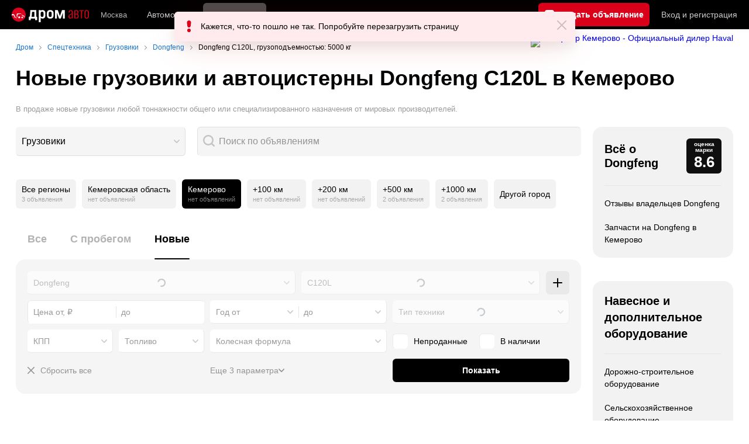

--- FILE ---
content_type: text/html; charset=windows-1251
request_url: https://kemerovo.drom.ru/spec/dongfeng/c120l/truck/new/equipment-loader-crane/payload-5000/
body_size: 28629
content:
<!DOCTYPE html>
<html
    xmlns="http://www.w3.org/1999/xhtml"
    lang="ru"
    xml:lang="ru"
    class="drom-notouch"
>
<head>
                    <title>Купить новый грузовик Dongfeng C120L новый в Кемерово! Грузоподъемность: 5000 кг, с оборудованием: манипулятор - Новые грузовики по доступным ценам.</title>
        
                <meta http-equiv="X-UA-Compatible" content="IE=Edge"/>

        <meta name='copyright' content='drom.ru' />
<meta name='format-detection' content='telephone=no' />
<meta name='theme-color' content='#000000' />
<meta http-equiv='Content-Type' content='text/html; charset=windows-1251' />
<meta charset='windows-1251' />
<meta name='candy.config' content='{&quot;cf&quot;:{&quot;m&quot;:28026,&quot;f&quot;:609,&quot;section_id&quot;:2,&quot;category_id&quot;:2,&quot;fe&quot;:{&quot;spec&quot;:1,&quot;mileage_condition&quot;:1,&quot;new&quot;:1}},&quot;geor&quot;:77,&quot;geoc&quot;:0,&quot;id&quot;:28,&quot;b&quot;:1,&quot;bc&quot;:1,&quot;charset&quot;:&quot;utf-8&quot;}' />
<meta name='viewport' content='width=device-width' />
<meta name='description' content='0 объявлений о продаже грузовиков Dongfeng C120L в Кемерово Купить новый грузовик Dongfeng C120L, грузоподъемностью: 5000 кг, с оборудованием: манипулятор - Большой выбор новых грузовиков Dongfeng C120L 1, 3, 5, 10 тонн: с фото и ценами.' />
<meta name='keywords' content='' />
<meta property="og:image" content="https://r.drom.ru/images/og/drom-om.png" /><meta property="og:image:width" content="1200" /><meta property="og:image:height" content="630" /><meta property="og:description" content="0 объявлений о продаже грузовиков Dongfeng C120L в Кемерово Купить новый грузовик Dongfeng C120L, грузоподъемностью: 5000 кг, с оборудованием: манипулятор - Большой выбор новых грузовиков Dongfeng C120L 1, 3, 5, 10 тонн: с фото и ценами." /><meta property="og:title" content="Купить новый грузовик Dongfeng C120L новый в Кемерово! Грузоподъемность: 5000 кг, с оборудованием: манипулятор - Новые грузовики по доступным ценам." /><meta property="og:url" content="https://auto.drom.ru/spec/kemerovo/dongfeng/c120l/truck/new/equipment-loader-crane/payload-5000/" /><meta property="og:type" content="website" /><meta property="og:site_name" content="Дром Спецтехника" /><meta name="twitter:card" content="summary_large_image" /><meta name="twitter:site" content="@dromru" /><meta name="twitter:creator" content="@dromru" />
                <link rel="preconnect" href="https://r.drom.ru" crossorigin>
        <link rel="preconnect" href="https://s.drom.ru" crossorigin>
        <link rel="preconnect" href="https://www.farpost.ru" crossorigin>
        <link rel="preconnect" href="https://counter.yadro.ru" crossorigin>
        <link rel="preconnect" href="https://yummy.drom.ru" crossorigin>
        <link rel="preconnect" href="https://s6.auto.drom.ru" crossorigin>
        <link rel="preconnect" href="https://bs-dante.ru" crossorigin>

                         
        
                            <script>
                !function(){const t=[],e=()=>{};document.addEventListener("error",(r=>{try{if(!r.target)return;if(!["SCRIPT","LINK","IMG","VIDEO","IFRAME"].includes(r.target.tagName))return;const n=r.target.src||r.target.href||"";if(-1===n.indexOf("rdrom.ru"))return;t.push(n),((t,r)=>{setTimeout((()=>{try{fetch("https://www.drom.ru/fm.txt?fldsl=1&handler="+t+"&url="+encodeURI(r),{credentials:"include",mode:"no-cors",keepalive:!0}).then(e,e)}catch{}}),0)})("e1",n)}catch(t){}}),!0)}();
            </script>
        
        
        
                                <script>
                window.dataLayer = window.dataLayer || [];
            </script>

                                            <script>(function(w,d,s,l,i){w[l]=w[l]||[];w[l].push({'gtm.start':
                new Date().getTime(),event:'gtm.js'});var f=d.getElementsByTagName(s)[0],
                j=d.createElement(s),dl=l!='dataLayer'?'&l='+l:'';j.async=true;j.src=
                '/dpg/?id='+i+dl;f.parentNode.insertBefore(j,f);
                })(window,document,'script','dataLayer','');</script>

                        <script>
                function gtag(){var a=arguments;function c(){dataLayer.push(a)}
                if(window.requestIdleCallback){window.requestIdleCallback(c)}else{setTimeout(c,0)}}
            </script>

        <link href="https://r2.drom.ru/js/bundles/bulls-list-spec.96165cc90fddb01d.css" rel="stylesheet" type="text/css" /><link href="https://r2.drom.ru/js/bundles/styles.a560ab18270abec2.css" rel="stylesheet" type="text/css" />
        <link data-chunk="bulls-list-spec-layout-desktop" rel="stylesheet" href="https://r2.drom.ru/js/bundles/bulls-list-spec-layout-desktop.5f55ac8d96d40a3c.chunk.css">
<link data-chunk="desktop-theme-swither" rel="stylesheet" href="https://r2.drom.ru/js/bundles/desktop-theme-swither.1a0e7d8dbe502199.chunk.css">
        
        
                                    
            <link rel="shortcut icon" href="https://r.drom.ru/favicon.ico?v=2" type="image/x-icon"/>

            <link
                    rel="apple-touch-icon"
                    href="https://r.drom.ru/touch/images/mobile/icons/apple-touch-icon.png?3="
            />
        
        
        
        <link href="https://auto.drom.ru/spec/kemerovo/dongfeng/c120l/truck/new/equipment-loader-crane/payload-5000/" rel="canonical" />
        
        <script type="application/ld+json">{"@context":"https:\/\/schema.org","@graph":[{"@context":"https:\/\/schema.org","@type":"SaleEvent","name":"&#128668; Новая спецтехника","description":"&#128668; Продажа новой спецтехники на Дроме","startDate":"2026-01-01T00:00:00+00:00","endDate":"2026-03-31T00:00:00+00:00","eventAttendanceMode":"MixedEventAttendanceMode","eventStatus":"EventScheduled","image":"https:\/\/i.drom.ru\/misc\/drom-logo\/328x90_logo.png","performer":{"@type":"Organization","name":"Дром"},"organizer":{"@type":"Organization","name":"Drom.ru","url":"https:\/\/www.drom.ru\/"},"location":{"@type":"Place","name":"&#128667; Новые грузовики и автоцистерны Dongfeng C120L в Кемерово: 0  от 0 руб. | Дром"},"offers":{"@type":"Offer","price":100,"priceCurrency":"RUB","availability":"https:\/\/schema.org\/InStock","url":"https:\/\/kemerovo.drom.ru\/spec\/dongfeng\/c120l\/truck\/new\/equipment-loader-crane\/payload-5000\/","validFrom":"2026-01-01"}},{"@context":"https:\/\/schema.org","@type":"SaleEvent","name":"&#128666; Спецтехника Б\/у","description":"&#128666; Большая база б\/у спецтехники на Дроме","startDate":"2026-01-01T00:00:00+00:00","endDate":"2026-03-31T00:00:00+00:00","eventAttendanceMode":"MixedEventAttendanceMode","eventStatus":"EventScheduled","image":"https:\/\/i.drom.ru\/misc\/drom-logo\/328x90_logo.png","performer":{"@type":"Organization","name":"Дром"},"organizer":{"@type":"Organization","name":"Drom.ru","url":"https:\/\/www.drom.ru\/"},"location":{"@type":"Place","name":"&#128667; Новые грузовики и автоцистерны Dongfeng C120L в Кемерово: 0  от 0 руб. | Дром"},"offers":{"@type":"Offer","price":100,"priceCurrency":"RUB","availability":"https:\/\/schema.org\/InStock","url":"https:\/\/kemerovo.drom.ru\/spec\/dongfeng\/c120l\/truck\/new\/equipment-loader-crane\/payload-5000\/","validFrom":"2026-01-01"}},{"@context":"https:\/\/schema.org","@type":"SaleEvent","name":"&#128077; Объявления с фото","description":"&#128077; База объявлений о продаже спецтехники с реальными фото","startDate":"2026-01-01T00:00:00+00:00","endDate":"2026-03-31T00:00:00+00:00","eventAttendanceMode":"MixedEventAttendanceMode","eventStatus":"EventScheduled","image":"https:\/\/i.drom.ru\/misc\/drom-logo\/328x90_logo.png","performer":{"@type":"Organization","name":"Дром"},"organizer":{"@type":"Organization","name":"Drom.ru","url":"https:\/\/www.drom.ru\/"},"location":{"@type":"Place","name":"&#128667; Новые грузовики и автоцистерны Dongfeng C120L в Кемерово: 0  от 0 руб. | Дром"},"offers":{"@type":"Offer","price":100,"priceCurrency":"RUB","availability":"https:\/\/schema.org\/InStock","url":"https:\/\/auto.drom.ru\/spec\/kemerovo\/dongfeng\/c120l\/truck\/new\/equipment-loader-crane\/payload-5000\/?ph=1","validFrom":"2026-01-01"}}]}</script>            <script type="text/javascript">
            if (window.matchMedia && window.matchMedia('(prefers-color-scheme: dark)').matches) {
                document.documentElement.classList.add('dark');
            } else {
                document.documentElement.classList.add('light');
            }
        </script>
                <style>
        .stats {
            display: inline;
            height: 0;
            left: -1000px;
            position: absolute;
            top: -1000px;
            visibility: hidden;
            width: 0;
        }
    </style>
</head>
<body
        class="page page_section_spec"
    data-section-alias="spec"
    data-page-alias="bulls_list"
>

<!-- RENDER_OK --><!-- upper_invisible_block -->
<div class="stats" data-async-counter>
    <!--LiveInternet counter--><script type="text/javascript">
new Image().src = "//counter.yadro.ru/hit;drom?r"+
escape(document.referrer)+((typeof(screen)=="undefined")?"":
";s"+screen.width+"*"+screen.height+"*"+(screen.colorDepth?
screen.colorDepth:screen.pixelDepth))+";u"+escape(document.URL)+
";h"+escape(document.title.substring(0,150))+
";"+Math.random();</script><!--/LiveInternet--> 
<script type="text/javascript">!function(){var e="https://www.drom.ru/dummy.gif?goal=dr_df";e+="&ss="+window.screen.width+"x"+window.screen.height;e+="&ws="+window.innerWidth+"x"+window.innerHeight;location.hash&&(e+="&refererFragment="+encodeURIComponent(location.hash)),new Image().src=e}();</script><script type="text/javascript">!function(){var url = "https://www.drom.ru/dummy.txt?event=pageview&sa=spec&pa=bulls_list&viewType=desktop&sourceReferer=";function e(e){e+="&ss="+window.screen.width+"x"+window.screen.height;e+="&ws="+window.innerWidth+"x"+window.innerHeight;location.hash&&(e+="&refererFragment="+encodeURIComponent(location.hash)),(new Image).src=e}e(url),window.document.addEventListener("pageViewTrack",(function(n){var r=url;for(var a in n.detail.override){var i=n.detail.override[a],o=new RegExp("([?&]"+a+"=)([^&]*)","i");r=r.replace(o,"$1"+i)}e(r)}))}();</script></div>
<!-- /upper_invisible_block -->
<div data-app-root="bulls-list-spec"><style data-emotion="css uewl2b 10ib5jr flpniz 1xn3edc">.css-uewl2b{margin-bottom:20px;}.css-10ib5jr{margin-bottom:40px;}.css-flpniz{margin-bottom:60px;}.css-1xn3edc{margin-bottom:30px;}</style><style data-emotion="css j1t4kz">.css-j1t4kz >iframe{display:block;-webkit-print-color-scheme:auto;color-scheme:auto;}</style><div class="css-j1t4kz e1cpumhg0" data-zone-id="2027" style="display:none" id="candy_topline"></div><div class="css-uewl2b"><div data-ga-stats-track-view="true" data-ga-stats-engine="ga|va" data-ga-stats-name="topmenu" data-ftid="component_header" class="_1e74g3sa"><div class="_1e74g3sb"><a class="_7j8reb0" href="https://www.drom.ru" aria-label="Главная"><img src="https://r2.drom.ru/js/bundles/media/drom-logo-drom-auto.0df264c9fa28c505.svg" width="132" height="25" class="_7j8reb2" alt="Дром Авто"/></a><div class="_1e74g3sd" data-ftid="component_header_region"><a class="_13om1hn0" data-ga-stats-track-click="true" data-ga-stats-name="HomeRegionChange" data-ga-stats-engine="ga|va" data-ftid="component_header_region" href="https://www.drom.ru/my_region/"><div class="_13om1hn1"><svg width="10" height="13" viewBox="0 0 10 13" fill="none" xmlns="http://www.w3.org/2000/svg"><path fill-rule="evenodd" clip-rule="evenodd" d="M8.535 1.41c-1.952-1.88-5.118-1.88-7.07 0C-.204 3.016-.48 5.526.805 7.432l3.505 5.207a.84.84 0 0 0 1.38 0l3.506-5.207c1.283-1.906 1.008-4.416-.66-6.022M5 7a2 2 0 1 0 0-4 2 2 0 0 0 0 4" fill="currentColor"></path></svg></div>Москва</a></div><div class="_1e74g3se"><a class="_1tt78qz3 _1tt78qz5" data-ga-stats-track-click="true" data-ga-stats-name="topmenu_sales" data-ga-stats-engine="ga|va" data-ftid="component_header_main-menu-item" href="https://auto.drom.ru/">Автомобили</a><a class="_1tt78qz3 _1tt78qz4" data-ga-stats-track-click="true" data-ga-stats-name="topmenu_spec" data-ga-stats-engine="ga|va" data-ftid="component_header_main-menu-item" href="https://auto.drom.ru/spec/"><span class="_1nwuuo41">Спецтехника</span><span class="_1nwuuo40">Грузовики и спецтехника</span></a><a class="_1tt78qz3 _1tt78qz5" data-ga-stats-track-click="true" data-ga-stats-name="topmenu_moto" data-ga-stats-engine="ga|va" data-ftid="component_header_main-menu-item" href="https://auto.drom.ru/moto/"><span class="_1nwuuo41">Мото</span><span class="_1nwuuo40">Мотоциклы</span></a><a class="_1tt78qz3 _1tt78qz5" data-ga-stats-track-click="true" data-ga-stats-name="topmenu_baza" data-ga-stats-engine="ga|va" data-ftid="component_header_main-menu-item" href="https://baza.drom.ru/kemerovo/sell_spare_parts/">Запчасти</a><a class="_1tt78qz3 _1tt78qz5" data-ga-stats-track-click="true" data-ga-stats-name="topmenu_reviews" data-ga-stats-engine="ga|va" data-ftid="component_header_main-menu-item" href="https://www.drom.ru/reviews/">Отзывы</a><a class="_1tt78qz3 _1tt78qz5" data-ga-stats-track-click="true" data-ga-stats-name="topmenu_catalog_new" data-ga-stats-engine="ga|va" data-ftid="component_header_main-menu-item" href="https://www.drom.ru/catalog/">Каталог</a><a class="_1tt78qz3 _1tt78qz5 _1tt78qz6" data-ga-stats-track-click="true" data-ga-stats-name="topmenu_tire" data-ga-stats-engine="ga|va" data-ftid="component_header_main-menu-item" href="https://baza.drom.ru/wheel/tire/">Шины</a><div data-ftid="component_header_additional-menu-expand-controller" class="_1tt78qz3 fgphtk2 fgphtk5 _1e74g3s0">Еще<svg width="10" height="6" viewBox="0 0 10 6" fill="none" xmlns="http://www.w3.org/2000/svg" class="fgphtk6"><path fill-rule="evenodd" clip-rule="evenodd" d="M1.429.253a.82.82 0 0 0-1.184 0 .883.883 0 0 0 0 1.22l4.142 4.274A.82.82 0 0 0 5 6a.82.82 0 0 0 .612-.253l4.143-4.273a.883.883 0 0 0 0-1.221.82.82 0 0 0-1.184 0L5 3.937z" fill="currentColor"></path></svg><div class="fgphtk0"><a class="_1tt78qz3 _1tt78qz5 _1tt78qz7 _1tt78qz8" style="--_1tt78qz2:40px;--_1tt78qz1:20px" data-ga-stats-track-click="true" data-ga-stats-name="topmenu_tire" data-ga-stats-engine="ga|va" data-ftid="component_header_additional-menu-item" href="https://baza.drom.ru/wheel/tire/">Продажа шин</a><a class="_1tt78qz3 _1tt78qz5 _1tt78qz8" style="--_1tt78qz2:40px;--_1tt78qz1:20px" data-ga-stats-track-click="true" data-ga-stats-name="topmenu_auction_statistics" data-ga-stats-engine="ga|va" data-ftid="component_header_additional-menu-item" href="https://www.drom.ru/world/japan/">Аукционы Японии<img class="suwt2n0" src="https://r2.drom.ru/js/bundles/media/japan-flag.3f3a8c4bea94a01b.svg" alt="флаг Японии"/></a><a class="_1tt78qz3 _1tt78qz5 _1tt78qz8" style="--_1tt78qz2:40px;--_1tt78qz1:20px" data-ga-stats-track-click="true" data-ga-stats-name="topmenu_chinese_bulletins" data-ga-stats-engine="ga|va" data-ftid="component_header_additional-menu-item" href="https://www.drom.ru/world/china/">Автомобили из Китая<img class="suwt2n0" src="https://r2.drom.ru/js/bundles/media/chinese-flag.bfa33d7ed5ce6dc5.svg" alt="флаг Китая"/></a><a class="_1tt78qz3 _1tt78qz5 _1tt78qz8" style="--_1tt78qz2:40px;--_1tt78qz1:20px" data-ga-stats-track-click="true" data-ga-stats-name="topmenu_korea_bulletins" data-ga-stats-engine="ga|va" data-ftid="component_header_additional-menu-item" href="https://www.drom.ru/world/korea/">Автомобили из Кореи<img class="suwt2n0" src="https://r2.drom.ru/js/bundles/media/korea-flag.0edd239271de2523.svg" alt="флаг Кореи"/></a><a class="_1tt78qz3 _1tt78qz5 _1tt78qz8" style="--_1tt78qz2:40px;--_1tt78qz1:20px" data-ga-stats-track-click="true" data-ga-stats-name="topmenu_german_bulletins" data-ga-stats-engine="ga|va" data-ftid="component_header_additional-menu-item" href="https://www.drom.ru/world/germany/">Автомобили из Германии<img class="suwt2n0" src="https://r2.drom.ru/js/bundles/media/germany-flag.14ede0eb5bb5cd38.svg" alt="флаг Германии"/></a><a class="_1tt78qz3 _1tt78qz5 _1tt78qz8" style="--_1tt78qz2:40px;--_1tt78qz1:20px" data-ga-stats-track-click="true" data-ga-stats-name="topmenu_electro" data-ga-stats-engine="ga|va" data-ftid="component_header_additional-menu-item" href="https://www.drom.ru/electro/">Электромобили</a><a class="_1tt78qz3 _1tt78qz5 _1tt78qz8" style="--_1tt78qz2:40px;--_1tt78qz1:20px" data-ga-stats-track-click="true" data-ga-stats-name="topmenu_chinese_catalog" data-ga-stats-engine="ga|va" data-ftid="component_header_additional-menu-item" href="https://www.drom.ru/catalog/chinese/">Каталог китайских авто</a><a class="_1tt78qz3 _1tt78qz5 _1tt78qz8" style="--_1tt78qz2:40px;--_1tt78qz1:20px" data-ga-stats-track-click="true" data-ga-stats-name="topmenu_osago" data-ga-stats-engine="ga|va" data-ftid="component_header_additional-menu-item" href="https://www.drom.ru/osago/">ОСАГО онлайн</a><a class="_1tt78qz3 _1tt78qz5 _1tt78qz8" style="--_1tt78qz2:40px;--_1tt78qz1:20px" data-ga-stats-track-click="true" data-ga-stats-name="topmenu_autocredits" data-ga-stats-engine="ga|va" data-ftid="component_header_additional-menu-item" href="https://www.drom.ru/autocredits/moskva/">Автокредиты</a><a class="_1tt78qz3 _1tt78qz5 _1tt78qz8" style="--_1tt78qz2:40px;--_1tt78qz1:20px" data-ga-stats-track-click="true" data-ga-stats-name="topmenu_vin" data-ga-stats-engine="ga|va" data-ftid="component_header_additional-menu-item" href="https://vin.drom.ru/?utm_source=top_menu_link">Проверка по VIN</a><a class="_1tt78qz3 _1tt78qz5 _1tt78qz8" style="--_1tt78qz2:40px;--_1tt78qz1:20px" data-ga-stats-track-click="true" data-ga-stats-name="topmenu_rate_car" data-ga-stats-engine="ga|va" data-ftid="component_header_additional-menu-item" href="https://auto.drom.ru/rate_car/">Оценить автомобиль</a><a class="_1tt78qz3 _1tt78qz5 _1tt78qz8" style="--_1tt78qz2:40px;--_1tt78qz1:20px" data-ga-stats-track-click="true" data-ga-stats-name="topmenu_forums" data-ga-stats-engine="ga|va" data-ftid="component_header_additional-menu-item" href="https://www.forumsdrom.ru/">Форумы</a><a class="_1tt78qz3 _1tt78qz5 _1tt78qz8" style="--_1tt78qz2:40px;--_1tt78qz1:20px" data-ga-stats-track-click="true" data-ga-stats-name="topmenu_pdd" data-ga-stats-engine="ga|va" data-ftid="component_header_additional-menu-item" href="https://www.drom.ru/pdd/">ПДД онлайн</a><a class="_1tt78qz3 _1tt78qz5 _1tt78qz8" style="--_1tt78qz2:40px;--_1tt78qz1:20px" data-ga-stats-track-click="true" data-ga-stats-name="topmenu_faq" data-ga-stats-engine="ga|va" data-ftid="component_header_additional-menu-item" href="https://www.drom.ru/faq/">Вопросы и ответы</a><a class="_1tt78qz3 _1tt78qz5 _1tt78qz8" style="--_1tt78qz2:40px;--_1tt78qz1:20px" data-ga-stats-track-click="true" data-ga-stats-name="topmenu_topcars" data-ga-stats-engine="ga|va" data-ftid="component_header_additional-menu-item" href="https://www.drom.ru/topcars/">Рейтинг авто</a><a class="_1tt78qz3 _1tt78qz5 _1tt78qz8" style="--_1tt78qz2:40px;--_1tt78qz1:20px" data-ga-stats-track-click="true" data-ga-stats-name="topmenu_shina_catalog" data-ga-stats-engine="ga|va" data-ftid="component_header_additional-menu-item" href="https://www.drom.ru/shina/">Каталог шин</a><a class="_1tt78qz3 _1tt78qz5 _1tt78qz8" style="--_1tt78qz2:40px;--_1tt78qz1:20px" data-ga-stats-track-click="true" data-ga-stats-name="topmenu_dkp" data-ga-stats-engine="ga|va" data-ftid="component_header_additional-menu-item" href="https://www.drom.ru/misc/dkp/">Договор купли-продажи</a><a class="_1tt78qz3 _1tt78qz5 _1tt78qz8" style="--_1tt78qz2:40px;--_1tt78qz1:20px" data-ga-stats-track-click="true" data-ga-stats-name="topmenu_law" data-ga-stats-engine="ga|va" data-ftid="component_header_additional-menu-item" href="https://law.drom.ru/">Правовые вопросы</a><a class="_1tt78qz3 _1tt78qz5 _1tt78qz8" style="--_1tt78qz2:40px;--_1tt78qz1:20px" data-ga-stats-track-click="true" data-ga-stats-name="topmenu_sitemap" data-ga-stats-engine="ga|va" data-ftid="component_header_additional-menu-item" href="https://www.drom.ru/sitemap/">Карта сайта</a><a class="_1tt78qz3 _1tt78qz5 _1tt78qz8" style="--_1tt78qz2:40px;--_1tt78qz1:20px" data-ga-stats-track-click="true" data-ga-stats-name="topmenu_commerce" data-ga-stats-engine="ga|va" data-ftid="component_header_additional-menu-item" href="https://www.drom.ru/commerce/">Размещение на Дроме</a><a class="_1tt78qz3 _1tt78qz5 _1tt78qz8" style="--_1tt78qz2:40px;--_1tt78qz1:20px" data-ga-stats-track-click="true" data-ga-stats-name="topmenu_for_business" data-ga-stats-engine="ga|va" data-ftid="component_header_additional-menu-item" href="https://baza.drom.ru/for-business">Разместить прайс</a><button type="button" class="pidfrx0 _1tt78qz3 _1tt78qz5 _1tt78qz8" style="--_1tt78qz2:40px;--_1tt78qz1:20px" data-ga-stats-name="theme-menu-button" data-ga-stats-track-click="true" data-ga-stats-infinity-tracking="true" data-ga-stats-engine="va">Тема оформления</button><a class="_1tt78qz3 _1tt78qz5 _1tt78qz8" style="--_1tt78qz2:40px;--_1tt78qz1:20px" data-ga-stats-track-click="true" data-ga-stats-name="topmenu_help" data-ga-stats-engine="ga|va" data-ftid="component_header_additional-menu-item" href="https://my.drom.ru/help/VozniklaProblemanaDrome">Помощь</a></div></div></div><a class="_1e74g3s5 _1e74g3s6" data-ga-stats-track-click="true" data-ga-stats-engine="ga|va" data-ga-stats-name="ButtonAddBull" data-ftid="component_header_add-bull" aria-label="Подать объявление" href="https://auto.drom.ru/spec/add/"><span class="_1e74g3s8">Продать</span><span class="_1e74g3s9">Подать объявление</span></a><div class="_1e74g3sj _1e74g3sl"><a class="_1tt78qz3 oco7hz0" style="--_1tt78qz1:20px" data-ga-stats-track-click="true" data-ga-stats-name="auth_block_login" data-ga-stats-engine="ga|va" data-ftid="component_header_login" href="https://my.drom.ru/sign?return=https%3A%2F%2Fkemerovo.drom.ru%2Fspec%2Fdongfeng%2Fc120l%2Ftruck%2Fnew%2Fequipment-loader-crane%2Fpayload-5000%2F%3Ftcb%3D1768832006" rel="nofollow">Вход<span class="_1e74g3si"> <!-- -->и<!-- --> <!-- -->регистрация</span></a></div></div></div><div class="ftldj64 _140mecg0"><div data-ftid="header_breadcrumb" data-ga-stats-name="breadcrumbs" data-ga-stats-track-view="true"><div class="_1lj8ai61" data-ftid="header_breadcrumb-item"><a class="g6gv8w4 g6gv8w7 _1lj8ai65" href="https://www.drom.ru/" data-ftid="header_breadcrumb_link" data-ga-stats-name="breadcrumbs" data-ga-stats-track-click="true" data-ga-stats-va-payload="{&quot;breadcrumb_number&quot;:1}"><span class="_1lj8ai62">Дром</span></a></div><div class="_1lj8ai61" data-ftid="header_breadcrumb-item"><a class="g6gv8w4 g6gv8w7 _1lj8ai65" href="https://auto.drom.ru/spec/kemerovo/" data-ftid="header_breadcrumb_link" data-ga-stats-name="breadcrumbs" data-ga-stats-track-click="true" data-ga-stats-va-payload="{&quot;breadcrumb_number&quot;:2}"><span class="_1lj8ai62">Спецтехника</span></a></div><div class="_1lj8ai61" data-ftid="header_breadcrumb-item"><a class="g6gv8w4 g6gv8w7 _1lj8ai65" href="https://auto.drom.ru/spec/kemerovo/truck/" data-ftid="header_breadcrumb_link" data-ga-stats-name="breadcrumbs" data-ga-stats-track-click="true" data-ga-stats-va-payload="{&quot;breadcrumb_number&quot;:3}"><span class="_1lj8ai62">Грузовики</span></a></div><div class="_1lj8ai61" data-ftid="header_breadcrumb-item"><a class="g6gv8w4 g6gv8w7 _1lj8ai65" href="https://auto.drom.ru/spec/kemerovo/dongfeng/truck/" data-ftid="header_breadcrumb_link" data-ga-stats-name="breadcrumbs" data-ga-stats-track-click="true" data-ga-stats-va-payload="{&quot;breadcrumb_number&quot;:4}"><span class="_1lj8ai62">Dongfeng</span></a></div><div class="_1lj8ai61"><span class="_1lj8ai62" data-ftid="header_breadcrumb-item">Dongfeng C120L, грузоподъемностью: 5000 кг</span></div></div><div class="_1718nxd0"><a class="_1718nxd1" href="https://www.drom.ru/redirect.php?id=2923"><img class="_1718nxd2" src="https://static.bs-dante.ru/y/3red_haval.png" alt="Автоцентр Кемерово - Официальный дилер Haval" title="Автоцентр Кемерово - Официальный дилер Haval" srcSet="https://static.bs-dante.ru/y/3red_haval.png 1x, https://static.bs-dante.ru/y/3red_haval.png 2x"/></a></div></div></div><div class="ftldj64 css-uewl2b"><style data-emotion="css 171tzmt">.css-171tzmt{margin-bottom:40px;}.css-171tzmt >iframe{display:block;-webkit-print-color-scheme:auto;color-scheme:auto;}</style><div class="css-171tzmt e1cpumhg0" data-zone-id="2028" style="display:none" id="candy_center_top"></div><style data-emotion="css fggr2k">.css-fggr2k{display:block;font-weight:bold;position:relative;-webkit-transition:color 150ms ease-out;transition:color 150ms ease-out;font-size:36px;line-height:1.3;margin-bottom:20px;}.drom-mobile .css-fggr2k{font-size:24px;line-height:1.3;}</style><h1 class="css-fggr2k e18vbajn0">Новые грузовики и автоцистерны Dongfeng C120L в Кемерово</h1><style data-emotion="css jxiusn">.css-jxiusn{color:var(--text-secondary);font-size:13px;}</style><div class="css-jxiusn eav1jnc2"><div data-ftid="bulls-list_subtitle" class="css-1xdhyk6 eav1jnc1">В продаже новые грузовики любой тоннажности общего или специализированного назначения от мировых производителей.</div></div></div><div class="ftldj64 css-flpniz"><div class="ftldj60"><div class="ftldj61"><div class="css-10ib5jr" style="display:grid;grid-template-columns:auto 1fr;gap:20px"><div style="min-width:290px"><style data-emotion="css q04j3t">.css-q04j3t{position:relative;max-width:100%;outline:none;}.css-q04j3t:focus-visible [data-select-text-box]:not(:disabled){border-radius:var(--override-border-radius, 6px)!important;border-color:var(--override-border-color-focus, var(--control-border) transparent transparent var(--control-border));z-index:13;box-shadow:0px 6px 20px hsla(224, 52%, 22%, 0.1);background-color:var(--override-focus, hsl(0, 0%, 100%))!important;}html.dark .css-q04j3t:focus-visible [data-select-text-box]:not(:disabled){border-color:var(--override-border-color-focus, var(--control-hover-border));background-color:var(--override-focus, var(--primary-alpha20))!important;}</style><div tabindex="0" role="combobox" aria-label="" aria-controls="xhi9dqehy7b4-drpdwn" aria-expanded="false" aria-haspopup="listbox" aria-current="false" aria-disabled="false" class="css-q04j3t e1m504pf0"><style data-emotion="css 75hx9m">.css-75hx9m{position:relative;max-width:100%;-webkit-transition:-webkit-transform 0.15s ease-out;transition:transform 0.15s ease-out;}.css-75hx9m *:disabled~.e165m19a0{opacity:0.6;}.css-75hx9m:active{-webkit-transform:scale(0.98);-moz-transform:scale(0.98);-ms-transform:scale(0.98);transform:scale(0.98);}.css-75hx9m:active .e75dypj1:not(:disabled){-webkit-transform:unset;-moz-transform:unset;-ms-transform:unset;transform:unset;}</style><div class="css-75hx9m e1a8pcii0"><style data-emotion="css 1n3kbma">.css-1n3kbma{width:100%;box-sizing:border-box;padding:9px;text-align:left;position:relative;white-space:nowrap;overflow:hidden;text-overflow:ellipsis;-webkit-appearance:none;-moz-appearance:none;-ms-appearance:none;appearance:none;color:var(--text-primary);height:50px;line-height:30px;font-size:16px;border-radius:var(--override-border-radius, 6px);transition-property:border-color,background-color,opacity,box-shadow;transition-duration:0.15s;transition-timing-function:ease-out;border:1px solid;border-color:var(--override-border-color, var(--control-border) transparent transparent var(--control-border));background-color:var(--element-on-page-bg);padding-right:31px;cursor:pointer;border-color:transparent;border-bottom-color:var(--control-border);border-right-color:var(--control-border);color:var(--text-primary);}.css-1n3kbma::-webkit-calendar-picker-indicator{-webkit-margin-start:10px;margin-inline-start:10px;}.drom-notouch .css-1n3kbma:not(:disabled):hover{border-radius:var(--override-border-radius, 6px)!important;border-color:var(--control-hover-border);z-index:12;background-color:var(--override-hover, var(--element-on-page-bg));}.css-1n3kbma:not(:disabled):focus{border-radius:var(--override-border-radius, 6px)!important;border-color:var(--override-border-color-focus, var(--control-border) transparent transparent var(--control-border));z-index:13;box-shadow:0px 6px 20px hsla(224, 52%, 22%, 0.1);background-color:var(--override-focus, hsl(0, 0%, 100%))!important;}html.dark .css-1n3kbma:not(:disabled):focus{border-color:var(--override-border-color-focus, var(--control-hover-border));background-color:var(--override-focus, var(--primary-alpha20))!important;}.css-1n3kbma:disabled{opacity:0.6;cursor:default!important;color:var(--text-secondary)!important;}.css-1n3kbma::-webkit-input-placeholder{color:var(--text-secondary);opacity:1;}.css-1n3kbma::-moz-placeholder{color:var(--text-secondary);opacity:1;}.css-1n3kbma:-ms-input-placeholder{color:var(--text-secondary);opacity:1;}.css-1n3kbma::placeholder{color:var(--text-secondary);opacity:1;}.css-1n3kbma:focus:not(:disabled){background:var(--element-on-page-bg);}</style><button type="button" tabindex="-1" data-ftid="component_select_button" data-select-text-box="true" class="css-1n3kbma e75dypj1">Грузовики</button><style data-emotion="css 1k25y4l">.css-1k25y4l{display:block;position:absolute;top:50%;right:10px;z-index:13!important;width:10px;height:6px;-webkit-transform:translateY(-50%);-moz-transform:translateY(-50%);-ms-transform:translateY(-50%);transform:translateY(-50%);-webkit-transition:-webkit-transform 0.15s ease-out;transition:transform 0.15s ease-out;cursor:pointer;pointer-events:none;color:var(--primary-alpha20);-webkit-background-position:center;background-position:center;background-repeat:no-repeat;-webkit-background-size:10px 6px;background-size:10px 6px;background-image:url("https://r2.drom.ru/js/bundles/media/arrow-down.8485c87f0a91389b.svg");}@supports (-webkit-mask-image:url("")) or (mask-image:url("")){.css-1k25y4l{background-image:none;-webkit-mask-image:url("https://r2.drom.ru/js/bundles/media/arrow-down.8485c87f0a91389b.svg");mask-image:url("https://r2.drom.ru/js/bundles/media/arrow-down.8485c87f0a91389b.svg");-webkit-mask-repeat:no-repeat;mask-repeat:no-repeat;-webkit-mask-position:center;mask-position:center;-webkit-mask-size:10px 6px;mask-size:10px 6px;background-color:var(--primary-alpha20);}}</style><div class="css-1k25y4l e165m19a0"></div></div></div></div><style data-emotion="css 1k744as">.css-1k744as{display:-webkit-box;display:-webkit-flex;display:-ms-flexbox;display:flex;-webkit-box-pack:justify;-webkit-justify-content:space-between;justify-content:space-between;}.css-1k744as>*{-webkit-flex:1 0 0px;-ms-flex:1 0 0px;flex:1 0 0px;min-width:0;}</style><div class="css-1k744as e1lm3vns0"><style data-emotion="css 19sk4h4">.css-19sk4h4{position:relative;}</style><div class="css-19sk4h4 e9w2qsl3"><style data-emotion="css 1g6dfoi">.css-1g6dfoi{position:relative;}.css-1g6dfoi input{padding-left:36px;}.css-1g6dfoi::before{content:'';position:absolute;z-index:15;-webkit-mask:url(https://r2.drom.ru/js/bundles/media/magnifier.79766ca518620d2e.svg) no-repeat;mask:url(https://r2.drom.ru/js/bundles/media/magnifier.79766ca518620d2e.svg) no-repeat;background-color:var(--primary-alpha20);width:20px;height:20px;left:10px;top:14px;-webkit-mask-size:20px;mask-size:20px;}</style><div class="css-1g6dfoi e1qk0cgn0"><style data-emotion="css xycwyv">.css-xycwyv{-webkit-transition:-webkit-transform 0.15s ease-out;transition:transform 0.15s ease-out;}.css-xycwyv:active{-webkit-transform:scale(0.98);-moz-transform:scale(0.98);-ms-transform:scale(0.98);transform:scale(0.98);}@supports (-webkit-touch-callout: none){.css-xycwyv:has(input:focus):active{-webkit-transform:unset;-moz-transform:unset;-ms-transform:unset;transform:unset;}}</style><div class="css-xycwyv e1vjz9nf1"><style data-emotion="css bjn8wh">.css-bjn8wh{position:relative;}</style><div class="css-bjn8wh ecmc0a90"><style data-emotion="css rurrfq">.css-rurrfq{width:100%;box-sizing:border-box;padding:9px;text-align:left;position:relative;white-space:nowrap;overflow:hidden;text-overflow:ellipsis;-webkit-appearance:none;-moz-appearance:none;-ms-appearance:none;appearance:none;color:var(--text-primary);height:50px;line-height:30px;font-size:16px;border-radius:var(--override-border-radius, 6px);transition-property:border-color,background-color,opacity,box-shadow;transition-duration:0.15s;transition-timing-function:ease-out;border:1px solid;border-color:var(--override-border-color, var(--control-border) transparent transparent var(--control-border));background-color:var(--element-on-page-bg);padding-right:31px;}.css-rurrfq::-webkit-calendar-picker-indicator{-webkit-margin-start:10px;margin-inline-start:10px;}.drom-notouch .css-rurrfq:not(:disabled):hover{border-radius:var(--override-border-radius, 6px)!important;border-color:var(--control-hover-border);z-index:12;background-color:var(--override-hover, var(--element-on-page-bg));}.css-rurrfq:not(:disabled):focus{border-radius:var(--override-border-radius, 6px)!important;border-color:var(--override-border-color-focus, var(--control-border) transparent transparent var(--control-border));z-index:13;box-shadow:0px 6px 20px hsla(224, 52%, 22%, 0.1);background-color:var(--override-focus, hsl(0, 0%, 100%))!important;}html.dark .css-rurrfq:not(:disabled):focus{border-color:var(--override-border-color-focus, var(--control-hover-border));background-color:var(--override-focus, var(--primary-alpha20))!important;}.css-rurrfq:disabled{opacity:0.6;cursor:default!important;color:var(--text-secondary)!important;}.css-rurrfq::-webkit-input-placeholder{color:var(--text-secondary);opacity:1;}.css-rurrfq::-moz-placeholder{color:var(--text-secondary);opacity:1;}.css-rurrfq:-ms-input-placeholder{color:var(--text-secondary);opacity:1;}.css-rurrfq::placeholder{color:var(--text-secondary);opacity:1;}</style><input placeholder="Поиск по объявлениям" spellcheck="false" data-ga-stats-name="search_string_activate" data-ga-stats-track-view="true" data-ga-stats-track-click="true" class="css-rurrfq e1bmfvzq0" value=""/></div></div></div><style data-emotion="css xjegys">.css-xjegys{position:absolute;display:block;margin-top:10px;box-sizing:border-box;min-width:100%;max-width:100%;z-index:20;box-shadow:0px 20px 60px -10px hsla(224, 52%, 22%, 0.1),0px 10px 20px -15px hsla(0, 59%, 20%, 0.08);border-radius:6px;padding:5px 5px 0;pointer-events:none;overflow-y:auto;overflow-x:hidden;max-height:0;opacity:0;outline:none;visibility:hidden;background:var(--dropdown-on-page-bg);}html.dark .css-xjegys{box-shadow:0 6px 30px rgba(0, 0, 0, 0.6);}.css-xjegys>*{margin-bottom:5px;}.css-xjegys::-webkit-scrollbar,.css-xjegys::-webkit-scrollbar-thumb,.css-xjegys::-webkit-scrollbar-track{width:0!important;height:0!important;display:none!important;background:transparent!important;}</style><div class="css-xjegys e154wmfa0"><style data-emotion="css iofcpc">.css-iofcpc{font-size:16px;padding:10px 0 5px 32px;font-weight:bold;}</style><div class="css-iofcpc e9w2qsl0">Часто ищут</div><style data-emotion="css ass6mg">.css-ass6mg{padding-right:4px;border-radius:3px;box-sizing:border-box;-webkit-transition:background-color 0.15s ease-out;transition:background-color 0.15s ease-out;position:relative;white-space:nowrap;overflow:hidden;text-overflow:ellipsis;height:30px;line-height:30px;font-size:14px;padding-left:32px;cursor:pointer;display:block;height:auto;-webkit-text-decoration:none;text-decoration:none;color:var(--text-primary);outline:none;line-height:1.55;min-height:30px;padding-top:4px;padding-bottom:4px;}.css-ass6mg::before{content:'';position:absolute;top:0;bottom:0;left:0;width:30px;visibility:hidden;-webkit-background-position:50%;background-position:50%;background-repeat:no-repeat;-webkit-background-size:12px;background-size:12px;background-image:url("https://r2.drom.ru/js/bundles/media/check.e2faba5a0a4b9c83.svg");}@supports (-webkit-mask-image:url("")) or (mask-image:url("")){.css-ass6mg::before{background-image:none;-webkit-mask-image:url("https://r2.drom.ru/js/bundles/media/check.e2faba5a0a4b9c83.svg");mask-image:url("https://r2.drom.ru/js/bundles/media/check.e2faba5a0a4b9c83.svg");-webkit-mask-repeat:no-repeat;mask-repeat:no-repeat;-webkit-mask-position:50%;mask-position:50%;-webkit-mask-size:12px;mask-size:12px;background-color:var(--text-primary);}}.drom-notouch .css-ass6mg:hover,.drom-touch .css-ass6mg:active{background-color:var(--background-primary-alpha);}</style><a href="https://auto.drom.ru/spec/?cid=63&amp;section_id=6" class="css-ass6mg e9w2qsl4"><div>Автокран</div></a><a href="https://auto.drom.ru/spec/?cid=63&amp;section_id=14&amp;frametype=235" class="css-ass6mg e9w2qsl4"><div>Автовышка</div></a><a href="https://auto.drom.ru/spec/?cid=63&amp;section_id=5&amp;frametype=70" class="css-ass6mg e9w2qsl4"><div>Бетононасосы</div></a><a href="https://auto.drom.ru/spec/?cid=63&amp;section_id=5&amp;frametype=71" class="css-ass6mg e9w2qsl4"><div>Бетоносмесители (Миксеры)</div></a><a href="https://auto.drom.ru/spec/?cid=63&amp;section_id=5&amp;frametype=74" class="css-ass6mg e9w2qsl4"><div>Буровая установка</div></a><a href="https://auto.drom.ru/spec/?cid=63&amp;section_id=5&amp;frametype=72" class="css-ass6mg e9w2qsl4"><div>Бурильно-крановая машина</div></a><a href="https://auto.drom.ru/spec/?cid=63&amp;section_id=2&amp;frametype=8" class="css-ass6mg e9w2qsl4"><div>Манипулятор (КМУ)</div></a><a href="https://auto.drom.ru/spec/?cid=63&amp;section_id=2&amp;frametype=32" class="css-ass6mg e9w2qsl4"><div>Фургон рефрижератор</div></a><a href="https://auto.drom.ru/spec/?cid=63&amp;section_id=2&amp;frametype=9" class="css-ass6mg e9w2qsl4"><div>Эвакуатор</div></a></div></div></div></div><style data-emotion="css 15rmn0z">.css-15rmn0z{display:-webkit-box;display:-webkit-flex;display:-ms-flexbox;display:flex;-webkit-box-flex-wrap:wrap;-webkit-flex-wrap:wrap;-ms-flex-wrap:wrap;flex-wrap:wrap;margin-bottom:20px;}.css-15rmn0z>*{margin-right:10px;margin-bottom:20px;}.css-15rmn0z>*:last-child{margin-right:0;}</style><div class="css-15rmn0z e1ity49y0" data-ga-stats-name="search-location-picker" data-ga-stats-track-view="true"><style data-emotion="css 1o2iuke">.css-1o2iuke{display:-webkit-box;display:-webkit-flex;display:-ms-flexbox;display:flex;-webkit-flex-direction:column;-ms-flex-direction:column;flex-direction:column;-webkit-box-pack:center;-ms-flex-pack:center;-webkit-justify-content:center;justify-content:center;border-radius:9px;box-sizing:border-box;line-height:1;height:50px;padding:10px;background-color:var(--background-primary-alpha);-webkit-transition:background-color 150ms ease-out;transition:background-color 150ms ease-out;-webkit-text-decoration:none;text-decoration:none;cursor:pointer;}.css-1o2iuke>*{margin-bottom:5px;}.css-1o2iuke>*:last-child{margin:0;}html:not(.drom-mobile) .css-1o2iuke{border-radius:6px;}.drom-notouch .css-1o2iuke:hover,.drom-touch .css-1o2iuke:active{background-color:var(--dark-hover-bg);}.css-1o2iuke .e7eorrb3{color:hsl(0, 0%, 0%);}html.dark .css-1o2iuke .e7eorrb3{color:hsla(0, 0%, 100%, 0.50);}.css-1o2iuke .e7eorrb2{color:var(--primary-alpha30);}</style><a href="https://auto.drom.ru/spec/dongfeng/c120l/truck/new/equipment-loader-crane/payload-5000/" data-ga-stats-track-click="filter" data-ga-stats-name="geoAll" data-ftid="sales_search-location-picker_geoAll" class="css-1o2iuke e7eorrb0"><div class="css-0 e7eorrb3">Все регионы</div><style data-emotion="css 1t89zvq">.css-1t89zvq{font-size:11px;}</style><div class="css-1t89zvq e7eorrb2">3 объявления</div></a><a href="https://auto.drom.ru/spec/region42/dongfeng/c120l/truck/new/equipment-loader-crane/payload-5000/" data-ga-stats-track-click="filter" data-ga-stats-name="geoRegion" data-ftid="sales_search-location-picker_geoRegion" class="css-1o2iuke e7eorrb0"><div class="css-0 e7eorrb3">Кемеровская область</div><div class="css-1t89zvq e7eorrb2">нет объявлений</div></a><style data-emotion="css 1mdbwix">.css-1mdbwix{display:-webkit-box;display:-webkit-flex;display:-ms-flexbox;display:flex;-webkit-flex-direction:column;-ms-flex-direction:column;flex-direction:column;-webkit-box-pack:center;-ms-flex-pack:center;-webkit-justify-content:center;justify-content:center;border-radius:9px;box-sizing:border-box;line-height:1;height:50px;padding:10px;background-color:var(--dark-active-bg);}.css-1mdbwix>*{margin-bottom:5px;}.css-1mdbwix>*:last-child{margin:0;}html:not(.drom-mobile) .css-1mdbwix{border-radius:6px;}.css-1mdbwix .e7eorrb3{color:var(--white);}.css-1mdbwix .e7eorrb2{color:hsla(0, 0%, 100%, 0.50);}html.dark .css-1mdbwix .e7eorrb2{color:hsla(0, 0%, 100%, 0.40);}</style><div data-ftid="sales_search-location-picker_selected" data-slp-actv-lctn="true" class="css-1mdbwix e7eorrb1"><div class="css-0 e7eorrb3">Кемерово</div><div class="css-1t89zvq e7eorrb2">нет объявлений</div></div><a href="https://auto.drom.ru/spec/kemerovo/dongfeng/c120l/truck/new/equipment-loader-crane/payload-5000/?distance=100" data-ga-stats-track-click="filter" data-ga-stats-name="distance100" data-ftid="sales_search-location-picker_distance100" class="css-1o2iuke e7eorrb0"><div class="css-0 e7eorrb3">+100 км</div><div class="css-1t89zvq e7eorrb2">нет объявлений</div></a><a href="https://auto.drom.ru/spec/kemerovo/dongfeng/c120l/truck/new/equipment-loader-crane/payload-5000/?distance=200" data-ga-stats-track-click="filter" data-ga-stats-name="distance200" data-ftid="sales_search-location-picker_distance200" class="css-1o2iuke e7eorrb0"><div class="css-0 e7eorrb3">+200 км</div><div class="css-1t89zvq e7eorrb2">нет объявлений</div></a><a href="https://auto.drom.ru/spec/kemerovo/dongfeng/c120l/truck/new/equipment-loader-crane/payload-5000/?distance=500" data-ga-stats-track-click="filter" data-ga-stats-name="distance500" data-ftid="sales_search-location-picker_distance500" class="css-1o2iuke e7eorrb0"><div class="css-0 e7eorrb3">+500 км</div><div class="css-1t89zvq e7eorrb2">2 объявления</div></a><a href="https://auto.drom.ru/spec/kemerovo/dongfeng/c120l/truck/new/equipment-loader-crane/payload-5000/?distance=1000" data-ga-stats-track-click="filter" data-ga-stats-name="distance1000" data-ftid="sales_search-location-picker_distance1000" class="css-1o2iuke e7eorrb0"><div class="css-0 e7eorrb3">+1000 км</div><div class="css-1t89zvq e7eorrb2">2 объявления</div></a><style data-emotion="css 1cniqa6">.css-1cniqa6{display:-webkit-box;display:-webkit-flex;display:-ms-flexbox;display:flex;-webkit-flex-direction:column;-ms-flex-direction:column;flex-direction:column;-webkit-box-pack:center;-ms-flex-pack:center;-webkit-justify-content:center;justify-content:center;border-radius:9px;box-sizing:border-box;line-height:1;height:50px;padding:10px;-webkit-align-items:center;-webkit-box-align:center;-ms-flex-align:center;align-items:center;background:var(--background-primary-alpha);-webkit-transition:background-color 150ms ease-out;transition:background-color 150ms ease-out;-webkit-text-decoration:none;text-decoration:none;cursor:pointer;position:relative;color:hsl(0, 0%, 0%);}.css-1cniqa6>*{margin-bottom:5px;}.css-1cniqa6>*:last-child{margin:0;}html:not(.drom-mobile) .css-1cniqa6{border-radius:6px;}.drom-notouch .css-1cniqa6:hover,.drom-touch .css-1cniqa6:active{background:var(--dark-hover-bg);}html.dark .css-1cniqa6{color:hsla(0, 0%, 100%, 0.50);}</style><a href="https://auto.drom.ru/spec/cities/dongfeng/c120l/truck/new/equipment-loader-crane/payload-5000/" data-ga-stats-track-click="filter" data-ga-stats-name="geoOverCity" data-ftid="sales_search-location-picker_geoOverCity" class="css-1cniqa6 e1sfjiif0">Другой город</a></div><div class="css-10ib5jr"><style data-emotion="css lvyu5j uewl2b">.css-lvyu5j{margin-right:10px;}</style><style data-emotion="css 879ic9">.css-879ic9{margin-left:20px;}</style><style data-emotion="css 1izp6o5">.css-1izp6o5{white-space:nowrap;position:relative;-webkit-overflow-scrolling:touch;overflow-x:auto;margin-left:20px;}.css-1izp6o5::-webkit-scrollbar,.css-1izp6o5::-webkit-scrollbar-thumb,.css-1izp6o5::-webkit-scrollbar-track{width:0!important;height:0!important;display:none!important;background:transparent!important;}</style><div class="etr6lew0 css-1izp6o5 ecfvmew0" data-scrollable=""><div role="tablist" aria-label="Тип спецтехники" class="_3ynq474 _3ynq476"><button class="_3ynq47a _3ynq47d _3ynq47e _3ynq47h _3ynq47m" tabindex="-1" aria-selected="false" type="button" role="tab"><span class="_3ynq47p">Все</span></button><button class="_3ynq47a _3ynq47d _3ynq47e _3ynq47h _3ynq47m" tabindex="-1" aria-selected="false" type="button" role="tab"><span class="_3ynq47p">С пробегом</span></button><button class="_3ynq47a _3ynq47d _3ynq47e _3ynq47h _3ynq47l" tabindex="0" aria-selected="true" type="button" role="tab"><span class="_3ynq47p">Новые</span></button></div></div><style data-emotion="css 13s05lt">.css-13s05lt{padding:20px;margin-bottom:20px;border-radius:16px;background:var(--background-primary);}@media (max-width: 1151px){.css-13s05lt .eiy4qr62::before{margin-right:5px;}.css-13s05lt .eiy4qr62{font-size:13px;}}</style><form name="filters" autoComplete="off" data-ftid="sales__filter" data-filter-form="true" class="css-13s05lt ebbn3la1"><style data-emotion="css 3jcsdf animation-1fg90f7">.css-3jcsdf[data-animate]{-webkit-animation:animation-1fg90f7 250ms;animation:animation-1fg90f7 250ms;}@-webkit-keyframes animation-1fg90f7{0%{opacity:1;-webkit-animation-timing-function:ease-out;animation-timing-function:ease-out;}50%{opacity:0;-webkit-animation-timing-function:ease-in;animation-timing-function:ease-in;}100%{opacity:1;-webkit-animation-timing-function:ease-out;animation-timing-function:ease-out;}}@keyframes animation-1fg90f7{0%{opacity:1;-webkit-animation-timing-function:ease-out;animation-timing-function:ease-out;}50%{opacity:0;-webkit-animation-timing-function:ease-in;animation-timing-function:ease-in;}100%{opacity:1;-webkit-animation-timing-function:ease-out;animation-timing-function:ease-out;}}</style><div class="css-3jcsdf ebbn3la0"><style data-emotion="css 1r2f04i">.css-1r2f04i{margin-bottom:10px;}</style><div class="css-1r2f04i e93r9u20"><style data-emotion="css 1yx5wzc">.css-1yx5wzc{display:grid;grid-template-columns:repeat(3, 1fr);grid-column-gap:10px;grid-row-gap:10px;-webkit-align-items:flex-end;-webkit-box-align:flex-end;-ms-flex-align:flex-end;align-items:flex-end;}.css-1yx5wzc >*{min-width:0;}</style><div class="css-1yx5wzc e2z6klx0"><style data-emotion="css 8cm651">.css-8cm651{grid-column:1/-1;}</style><style data-emotion="css 1e8ngsx">.css-1e8ngsx{grid-column:1/-1;}</style><div class="ei81ymf0 css-1e8ngsx e1upz2q71"><style data-emotion="css m3mvzj">.css-m3mvzj>*{margin-bottom:10px;}.css-m3mvzj>*:last-child{margin:0;}</style><div class="css-m3mvzj eotelyr0"><style data-emotion="css 1o6tcsu">.css-1o6tcsu{display:-webkit-box;display:-webkit-flex;display:-ms-flexbox;display:flex;-webkit-box-pack:justify;-webkit-justify-content:space-between;justify-content:space-between;}</style><div class="css-1o6tcsu e1lm3vns0"><style data-emotion="css 18a1uwh">.css-18a1uwh{display:-webkit-box;display:-webkit-flex;display:-ms-flexbox;display:flex;-webkit-box-pack:justify;-webkit-justify-content:space-between;justify-content:space-between;width:100%;}.css-18a1uwh>*{-webkit-flex:1 0 0px;-ms-flex:1 0 0px;flex:1 0 0px;min-width:0;}</style><div class="css-18a1uwh e1lm3vns0"><style data-emotion="css nkt64x">.css-nkt64x{margin-right:10px;}</style><style data-emotion="css aj0xnn">.css-aj0xnn{position:relative;max-width:100%;outline:none;margin-right:10px;}</style><div tabindex="-1" disabled="" role="combobox" aria-controls="b70o26ysz7p3-drpdwn" aria-expanded="false" aria-label="Dongfeng, Марка" class="e1ncaq8v0 css-aj0xnn e1m504pf0" data-ftid="sales__filter_fid" aria-disabled="true"><div class="css-75hx9m e1a8pcii0"><style data-emotion="css 5gyfjd">.css-5gyfjd{width:100%;box-sizing:border-box;padding:9px;text-align:left;position:relative;white-space:nowrap;overflow:hidden;text-overflow:ellipsis;-webkit-appearance:none;-moz-appearance:none;-ms-appearance:none;appearance:none;color:var(--text-primary);height:40px;line-height:20px;font-size:14px;border-radius:var(--override-border-radius, 6px);transition-property:border-color,background-color,opacity,box-shadow;transition-duration:0.15s;transition-timing-function:ease-out;border:1px solid;border-color:var(--override-border-color, var(--control-border) transparent transparent var(--control-border));background-color:var(--element-on-form-bg);padding-right:31px;cursor:pointer;border-color:transparent;border-bottom-color:var(--control-border);border-right-color:var(--control-border);color:var(--text-primary);}.css-5gyfjd::-webkit-calendar-picker-indicator{-webkit-margin-start:10px;margin-inline-start:10px;}.drom-notouch .css-5gyfjd:not(:disabled):hover{border-radius:var(--override-border-radius, 6px)!important;border-color:var(--control-hover-border);z-index:12;background-color:var(--override-hover, var(--element-on-form-bg));}.css-5gyfjd:not(:disabled):focus{border-radius:var(--override-border-radius, 6px)!important;border-color:var(--override-border-color-focus, var(--control-border) transparent transparent var(--control-border));z-index:13;box-shadow:0px 6px 20px hsla(224, 52%, 22%, 0.1);background-color:var(--override-focus, hsl(0, 0%, 100%))!important;}html.dark .css-5gyfjd:not(:disabled):focus{border-color:var(--override-border-color-focus, var(--control-hover-border));background-color:var(--override-focus, var(--primary-alpha20))!important;}.css-5gyfjd:disabled{opacity:0.6;cursor:default!important;color:var(--text-secondary)!important;}.css-5gyfjd::-webkit-input-placeholder{color:var(--text-secondary);opacity:1;}.css-5gyfjd::-moz-placeholder{color:var(--text-secondary);opacity:1;}.css-5gyfjd:-ms-input-placeholder{color:var(--text-secondary);opacity:1;}.css-5gyfjd::placeholder{color:var(--text-secondary);opacity:1;}.css-5gyfjd:focus:not(:disabled){background:var(--element-on-form-bg);}</style><input readonly="" spellcheck="false" tabindex="-1" placeholder="Dongfeng" disabled="" role="combobox" aria-controls="b70o26ysz7p3-drpdwn" aria-expanded="false" aria-haspopup="listbox" aria-autocomplete="inline" aria-activedescendant="" data-select-text-box="true" class="css-5gyfjd e1207tlp0" value=""/><div class="css-1k25y4l e165m19a0"></div></div><style data-emotion="css 46tgtx animation-1ce3mz5">.css-46tgtx{display:inline-block;position:relative;display:-webkit-box;display:-webkit-flex;display:-ms-flexbox;display:flex;position:absolute;left:0;right:0;top:0;z-index:5;pointer-events:none;-webkit-align-items:center;-webkit-box-align:center;-ms-flex-align:center;align-items:center;-webkit-box-pack:center;-ms-flex-pack:center;-webkit-justify-content:center;justify-content:center;height:40px;line-height:20px;font-size:14px;}.css-46tgtx::after{content:'';display:inline-block;border-radius:100%;border:2px solid;width:10px;height:10px;border-color:var(--gray-icon);border-top-color:transparent;-webkit-animation:animation-1ce3mz5 1s infinite linear;animation:animation-1ce3mz5 1s infinite linear;will-change:transform;z-index:1;position:relative;}@-webkit-keyframes animation-1ce3mz5{0%{-webkit-transform:rotate(0deg);-moz-transform:rotate(0deg);-ms-transform:rotate(0deg);transform:rotate(0deg);}100%{-webkit-transform:rotate(360deg);-moz-transform:rotate(360deg);-ms-transform:rotate(360deg);transform:rotate(360deg);}}@keyframes animation-1ce3mz5{0%{-webkit-transform:rotate(0deg);-moz-transform:rotate(0deg);-ms-transform:rotate(0deg);transform:rotate(0deg);}100%{-webkit-transform:rotate(360deg);-moz-transform:rotate(360deg);-ms-transform:rotate(360deg);transform:rotate(360deg);}}</style><div class="css-46tgtx eaz9b4y0" size="10"></div><style data-emotion="css 1kk3rjd">.css-1kk3rjd{position:absolute;display:block;margin-top:10px;box-sizing:border-box;min-width:100%;max-width:100%;z-index:20;box-shadow:0px 20px 60px -10px hsla(224, 52%, 22%, 0.1),0px 10px 20px -15px hsla(0, 59%, 20%, 0.08);border-radius:6px;padding:5px 5px 0;pointer-events:none;overflow-y:auto;overflow-x:hidden;opacity:0;outline:none;visibility:hidden;max-height:400px;background:var(--dropdown-on-form-bg);}html.dark .css-1kk3rjd{box-shadow:0 6px 30px rgba(0, 0, 0, 0.6);}.css-1kk3rjd>*{margin-bottom:5px;}.css-1kk3rjd::-webkit-scrollbar,.css-1kk3rjd::-webkit-scrollbar-thumb,.css-1kk3rjd::-webkit-scrollbar-track{width:0!important;height:0!important;display:none!important;background:transparent!important;}</style><div data-ftid="component_select_dropdown" id="b70o26ysz7p3-drpdwn" role="listbox" class="css-1kk3rjd ewaf0l10"><style data-emotion="css 10zrduq">.css-10zrduq{width:100%;position:relative;margin-bottom:0!important;}</style><div style="height:0px" class="css-10zrduq e140pxhy0"></div></div></div><div class="css-1o6tcsu e1lm3vns0"><style data-emotion="css 17mxoho">.css-17mxoho{min-width:0;-webkit-box-flex:1;-webkit-flex-grow:1;-ms-flex-positive:1;flex-grow:1;}</style><div class="css-17mxoho evnwjo70"><style data-emotion="css fh1sct">.css-fh1sct{position:relative;max-width:100%;outline:none;}</style><div tabindex="-1" disabled="" role="combobox" aria-controls="ld4dl3y39ytl-drpdwn" aria-expanded="false" aria-label="C120L, Модель" class="css-fh1sct e1m504pf0" data-ftid="sales__filter_mid" aria-disabled="true"><div class="css-75hx9m e1a8pcii0"><input readonly="" spellcheck="false" tabindex="-1" placeholder="C120L" disabled="" role="combobox" aria-controls="ld4dl3y39ytl-drpdwn" aria-expanded="false" aria-haspopup="listbox" aria-autocomplete="inline" aria-activedescendant="" data-select-text-box="true" class="css-5gyfjd e1207tlp0" value=""/><div class="css-1k25y4l e165m19a0"></div></div><div class="css-46tgtx eaz9b4y0" size="10"></div><div data-ftid="component_select_dropdown" id="ld4dl3y39ytl-drpdwn" role="listbox" class="css-1kk3rjd ewaf0l10"><div style="height:0px" class="css-10zrduq e140pxhy0"></div></div></div></div><style data-emotion="css 1qnqoog">.css-1qnqoog{padding:12px;margin-left:10px;border-radius:6px;background-color:var(--primary-alpha5);border:none;-webkit-transition:background-color 150ms ease-out;transition:background-color 150ms ease-out;cursor:pointer;}.drom-notouch .css-1qnqoog:hover,.drom-touch .css-1qnqoog:active{background-color:var(--primary-alpha10);}.css-1qnqoog::before{content:'';display:block;width:16px;height:16px;-webkit-background-position:center;background-position:center;background-repeat:no-repeat;-webkit-background-size:16px;background-size:16px;background-image:url("https://r2.drom.ru/js/bundles/media/plus-thin.60d952ff838abdb7.svg");}@supports (-webkit-mask-image:url("")) or (mask-image:url("")){.css-1qnqoog::before{background-image:none;-webkit-mask-image:url("https://r2.drom.ru/js/bundles/media/plus-thin.60d952ff838abdb7.svg");mask-image:url("https://r2.drom.ru/js/bundles/media/plus-thin.60d952ff838abdb7.svg");-webkit-mask-repeat:no-repeat;mask-repeat:no-repeat;-webkit-mask-position:center;mask-position:center;-webkit-mask-size:16px;mask-size:16px;background-color:currentColor;}}</style><button type="button" title="Добавить ряд выбора марки, модели" data-ftid="sales__filter_add-multiselect-row" class="css-1qnqoog e105ce5p0"></button></div></div></div></div></div><div class="css-0 e1upz2q71"><style data-emotion="css ff4lfm">.css-ff4lfm{background-color:var(--element-on-form-bg);border-radius:6px;}</style><div role="group" class="css-ff4lfm e136hgfb0"><style data-emotion="css mhf3kq">.css-mhf3kq{display:-webkit-box;display:-webkit-flex;display:-ms-flexbox;display:flex;position:relative;--override-hover:hsl(0, 0%, 100%);--override-focus:hsl(0, 0%, 100%);}html.dark .css-mhf3kq{--element-on-form-bg:transparent;--element-on-page-bg:transparent;--invalid-element-on-page-bg:transparent;--invalid-element-on-form-bg:transparent;}html.dark .css-mhf3kq{--override-hover:hsl(0, 0%, 20%);--override-focus:hsl(0, 0%, 28%);}.css-mhf3kq>*{-webkit-flex:1 0 0;-ms-flex:1 0 0;flex:1 0 0;min-width:0;margin-right:-1px;}.css-mhf3kq>*:last-child{margin-right:0;margin-left:-1px;}.css-mhf3kq::after{content:'';display:block;position:absolute;width:1px;height:20px;top:50%;left:50%;-webkit-transform:translateY(-50%);-moz-transform:translateY(-50%);-ms-transform:translateY(-50%);transform:translateY(-50%);background:var(--primary-alpha10);z-index:3;border-radius:1px;}.css-mhf3kq .e1a8pcii0:active,.css-mhf3kq .e1vjz9nf1:active{-webkit-transform:unset;-moz-transform:unset;-ms-transform:unset;transform:unset;z-index:12;}.css-mhf3kq >*:first-of-type .e1bmfvzq0,.css-mhf3kq >*:first-of-type .e75dypj1,.css-mhf3kq >*:first-of-type .e1207tlp0{border-top-right-radius:0px;border-bottom-right-radius:0px;border-right-color:transparent;}.css-mhf3kq >*:last-of-type .e1bmfvzq0,.css-mhf3kq >*:last-of-type .e75dypj1,.css-mhf3kq >*:last-of-type .e1207tlp0{border-top-left-radius:0px;border-bottom-left-radius:0px;border-left-color:transparent;}</style><div class="css-mhf3kq e136hgfb1"><style data-emotion="css nzij2p">.css-nzij2p .styled-autosuggest__container{position:relative;}.css-nzij2p .styled-autosuggest__suggestions-container{position:absolute;top:100%;margin-top:10px;z-index:20;border-radius:6px;box-shadow:0px 20px 60px -10px hsla(224, 52%, 22%, 0.1),0px 10px 20px -15px hsla(0, 59%, 20%, 0.08);overflow-x:hidden;overflow-y:auto;box-sizing:border-box;padding:5px 5px 0;min-width:100%;max-width:100%;background-color:var(--dropdown-on-form-bg);visibility:hidden;max-height:0;pointer-events:none;}html.dark .css-nzij2p .styled-autosuggest__suggestions-container{box-shadow:0 6px 30px rgba(0, 0, 0, 0.6);}.css-nzij2p .styled-autosuggest__suggestions-container--open{visibility:visible;max-height:305px;pointer-events:auto;}.css-nzij2p .styled-autosuggest__suggestions-list{margin:0;padding:0;list-style-type:none;}.css-nzij2p .styled-autosuggest__suggestion{display:block;line-height:22px;font-size:14px;padding:4px 10px;border-radius:3px;height:30px;box-sizing:border-box;cursor:pointer;-webkit-transition:background-color 0.15s ease-out;transition:background-color 0.15s ease-out;position:relative;white-space:nowrap;overflow:hidden;text-overflow:ellipsis;margin:0 0 5px;}.css-nzij2p .styled-autosuggest__suggestion--highlighted{background-color:var(--background-primary-alpha);}</style><div class="css-nzij2p e7m8jhr0"><div role="combobox" aria-haspopup="listbox" aria-owns="react-autowhatever-p741kuy699za" aria-expanded="false" class="styled-autosuggest__container"><div><div class="css-xycwyv e1vjz9nf1"><div class="css-bjn8wh ecmc0a90"><style data-emotion="css 2evjfm">.css-2evjfm{width:100%;box-sizing:border-box;padding:9px;text-align:left;position:relative;white-space:nowrap;overflow:hidden;text-overflow:ellipsis;-webkit-appearance:none;-moz-appearance:none;-ms-appearance:none;appearance:none;color:var(--text-primary);height:40px;line-height:20px;font-size:14px;border-radius:var(--override-border-radius, 6px);transition-property:border-color,background-color,opacity,box-shadow;transition-duration:0.15s;transition-timing-function:ease-out;border:1px solid;border-color:var(--override-border-color, var(--control-border) transparent transparent var(--control-border));background-color:var(--element-on-form-bg);padding-right:31px;}.css-2evjfm::-webkit-calendar-picker-indicator{-webkit-margin-start:10px;margin-inline-start:10px;}.drom-notouch .css-2evjfm:not(:disabled):hover{border-radius:var(--override-border-radius, 6px)!important;border-color:var(--control-hover-border);z-index:12;background-color:var(--override-hover, var(--element-on-form-bg));}.css-2evjfm:not(:disabled):focus{border-radius:var(--override-border-radius, 6px)!important;border-color:var(--override-border-color-focus, var(--control-border) transparent transparent var(--control-border));z-index:13;box-shadow:0px 6px 20px hsla(224, 52%, 22%, 0.1);background-color:var(--override-focus, hsl(0, 0%, 100%))!important;}html.dark .css-2evjfm:not(:disabled):focus{border-color:var(--override-border-color-focus, var(--control-hover-border));background-color:var(--override-focus, var(--primary-alpha20))!important;}.css-2evjfm:disabled{opacity:0.6;cursor:default!important;color:var(--text-secondary)!important;}.css-2evjfm::-webkit-input-placeholder{color:var(--text-secondary);opacity:1;}.css-2evjfm::-moz-placeholder{color:var(--text-secondary);opacity:1;}.css-2evjfm:-ms-input-placeholder{color:var(--text-secondary);opacity:1;}.css-2evjfm::placeholder{color:var(--text-secondary);opacity:1;}</style><input autoComplete="none" aria-autocomplete="list" aria-controls="react-autowhatever-p741kuy699za" placeholder="Цена от, &#x20bd;" data-ftid="sales__filter_minprice" inputMode="numeric" size="9" spellcheck="false" maxLength="100" type="search" class="css-2evjfm e1bmfvzq0" value=""/></div></div></div><div id="react-autowhatever-p741kuy699za" role="listbox" class="styled-autosuggest__suggestions-container"></div></div></div><div class="css-nzij2p e7m8jhr0"><div role="combobox" aria-haspopup="listbox" aria-owns="react-autowhatever-bghzhb8rkwy" aria-expanded="false" class="styled-autosuggest__container"><div><div class="css-xycwyv e1vjz9nf1"><div class="css-bjn8wh ecmc0a90"><input autoComplete="none" aria-autocomplete="list" aria-controls="react-autowhatever-bghzhb8rkwy" placeholder="до" data-ftid="sales__filter_maxprice" inputMode="numeric" size="9" spellcheck="false" maxLength="100" type="search" class="css-2evjfm e1bmfvzq0" value=""/></div></div></div><div id="react-autowhatever-bghzhb8rkwy" role="listbox" class="styled-autosuggest__suggestions-container"></div></div></div></div></div></div><div class="css-0 e1upz2q71"><div role="group" class="css-ff4lfm e136hgfb0"><div class="css-mhf3kq e136hgfb1"><div tabindex="0" role="combobox" aria-label="Год от" aria-controls="z6gpv3hoa87o-drpdwn" aria-expanded="false" aria-haspopup="listbox" data-ftid="sales__filter_minyear" aria-current="false" aria-disabled="false" class="css-q04j3t e1m504pf0"><div class="css-75hx9m e1a8pcii0"><style data-emotion="css 1pz5nv1">.css-1pz5nv1{width:100%;box-sizing:border-box;padding:9px;text-align:left;position:relative;white-space:nowrap;overflow:hidden;text-overflow:ellipsis;-webkit-appearance:none;-moz-appearance:none;-ms-appearance:none;appearance:none;color:var(--text-primary);height:40px;line-height:20px;font-size:14px;border-radius:var(--override-border-radius, 6px);transition-property:border-color,background-color,opacity,box-shadow;transition-duration:0.15s;transition-timing-function:ease-out;border:1px solid;border-color:var(--override-border-color, var(--control-border) transparent transparent var(--control-border));background-color:var(--element-on-form-bg);color:var(--text-secondary);padding-right:31px;cursor:pointer;border-color:transparent;border-bottom-color:var(--control-border);border-right-color:var(--control-border);}.css-1pz5nv1::-webkit-calendar-picker-indicator{-webkit-margin-start:10px;margin-inline-start:10px;}.drom-notouch .css-1pz5nv1:not(:disabled):hover{border-radius:var(--override-border-radius, 6px)!important;border-color:var(--control-hover-border);z-index:12;background-color:var(--override-hover, var(--element-on-form-bg));}.css-1pz5nv1:not(:disabled):focus{border-radius:var(--override-border-radius, 6px)!important;border-color:var(--override-border-color-focus, var(--control-border) transparent transparent var(--control-border));z-index:13;box-shadow:0px 6px 20px hsla(224, 52%, 22%, 0.1);background-color:var(--override-focus, hsl(0, 0%, 100%))!important;}html.dark .css-1pz5nv1:not(:disabled):focus{border-color:var(--override-border-color-focus, var(--control-hover-border));background-color:var(--override-focus, var(--primary-alpha20))!important;}.css-1pz5nv1:disabled{opacity:0.6;cursor:default!important;color:var(--text-secondary)!important;}.css-1pz5nv1::-webkit-input-placeholder{color:var(--text-secondary);opacity:1;}.css-1pz5nv1::-moz-placeholder{color:var(--text-secondary);opacity:1;}.css-1pz5nv1:-ms-input-placeholder{color:var(--text-secondary);opacity:1;}.css-1pz5nv1::placeholder{color:var(--text-secondary);opacity:1;}.css-1pz5nv1:focus:not(:disabled){background:var(--element-on-form-bg);}</style><button type="button" tabindex="-1" data-ftid="component_select_button" data-select-text-box="true" class="css-1pz5nv1 e75dypj1">Год от</button><div class="css-1k25y4l e165m19a0"></div></div></div><div tabindex="0" role="combobox" aria-label="до" aria-controls="jc02vt604585-drpdwn" aria-expanded="false" aria-haspopup="listbox" data-ftid="sales__filter_maxyear" aria-current="false" aria-disabled="false" class="css-q04j3t e1m504pf0"><div class="css-75hx9m e1a8pcii0"><button type="button" tabindex="-1" data-ftid="component_select_button" data-select-text-box="true" class="css-1pz5nv1 e75dypj1">до</button><div class="css-1k25y4l e165m19a0"></div></div></div></div></div></div><div class="ei81ymf0 css-1xdhyk6 e1upz2q71"><div tabindex="-1" disabled="" role="combobox" aria-label="Тип техники" aria-controls="m446l1o0qsoo-drpdwn" aria-expanded="false" aria-haspopup="listbox" data-ftid="sales__filter_frametype" aria-current="false" aria-disabled="true" class="css-fh1sct e1m504pf0"><style data-emotion="css 1uahyeh">.css-1uahyeh{position:relative;max-width:100%;-webkit-transition:-webkit-transform 0.15s ease-out;transition:transform 0.15s ease-out;}.css-1uahyeh *:disabled~.e165m19a0{opacity:0.6;}</style><div class="css-1uahyeh e1a8pcii0" disabled=""><button type="button" tabindex="-1" data-ftid="component_select_button" disabled="" data-select-text-box="true" class="css-1pz5nv1 e75dypj1">Тип техники</button><div class="css-1k25y4l e165m19a0"></div></div><div class="css-46tgtx eaz9b4y0" size="10"></div></div></div><style data-emotion="css lcycqu">.css-lcycqu{display:-webkit-box;display:-webkit-flex;display:-ms-flexbox;display:flex;-webkit-box-pack:start;-ms-flex-pack:start;-webkit-justify-content:flex-start;justify-content:flex-start;-webkit-align-items:flex-end;-webkit-box-align:flex-end;-ms-flex-align:flex-end;align-items:flex-end;}.css-lcycqu>*{-webkit-flex:1 0 0px;-ms-flex:1 0 0px;flex:1 0 0px;min-width:0;}</style><style data-emotion="css 1ehkv4m">.css-1ehkv4m{display:-webkit-box;display:-webkit-flex;display:-ms-flexbox;display:flex;-webkit-box-pack:start;-ms-flex-pack:start;-webkit-justify-content:flex-start;justify-content:flex-start;-webkit-align-items:flex-end;-webkit-box-align:flex-end;-ms-flex-align:flex-end;align-items:flex-end;}.css-1ehkv4m>*{-webkit-flex:1 0 0px;-ms-flex:1 0 0px;flex:1 0 0px;min-width:0;}</style><div class="es6adpe1 css-1ehkv4m e1upz2q71"><div class="css-lvyu5j es6adpe0"><div tabindex="0" role="combobox" aria-label="КПП" aria-controls="plgmadrshhoi-drpdwn" aria-expanded="false" aria-haspopup="listbox" data-ftid="sales__filter_transmission" aria-current="false" aria-disabled="false" class="css-q04j3t e1m504pf0"><div class="css-75hx9m e1a8pcii0"><button type="button" tabindex="-1" data-ftid="component_select_button" data-select-text-box="true" class="css-1pz5nv1 e75dypj1">КПП</button><div class="css-1k25y4l e165m19a0"></div></div></div></div><div tabindex="0" role="combobox" aria-label="Топливо" aria-controls="ryygrw9d4ce-drpdwn" aria-expanded="false" aria-haspopup="listbox" data-ftid="sales__filter_fueltype" aria-current="false" aria-disabled="false" class="css-q04j3t e1m504pf0"><div class="css-75hx9m e1a8pcii0"><button type="button" tabindex="-1" data-ftid="component_select_button" data-select-text-box="true" class="css-1pz5nv1 e75dypj1">Топливо</button><div class="css-1k25y4l e165m19a0"></div></div></div></div><div class="ei81ymf0 css-1xdhyk6 e1upz2q71"><div tabindex="0" role="combobox" aria-label="Колесная формула" aria-controls="eqgn3e1g4x-drpdwn" aria-expanded="false" aria-haspopup="listbox" data-ftid="sales__filter_wheelFormulaType" aria-current="false" aria-disabled="false" class="css-q04j3t e1m504pf0"><div class="css-75hx9m e1a8pcii0"><button type="button" tabindex="-1" data-ftid="component_select_button" data-select-text-box="true" class="css-1pz5nv1 e75dypj1">Колесная формула</button><div class="css-1k25y4l e165m19a0"></div></div></div></div><style data-emotion="css mtrv05">.css-mtrv05{display:-webkit-box;display:-webkit-flex;display:-ms-flexbox;display:flex;-webkit-box-pack:start;-ms-flex-pack:start;-webkit-justify-content:flex-start;justify-content:flex-start;-webkit-align-items:flex-end;-webkit-box-align:flex-end;-ms-flex-align:flex-end;align-items:flex-end;}</style><style data-emotion="css 1gf8d3y">.css-1gf8d3y{display:-webkit-box;display:-webkit-flex;display:-ms-flexbox;display:flex;-webkit-box-pack:start;-ms-flex-pack:start;-webkit-justify-content:flex-start;justify-content:flex-start;-webkit-align-items:flex-end;-webkit-box-align:flex-end;-ms-flex-align:flex-end;align-items:flex-end;}</style><div class="es6adpe1 css-1gf8d3y e1upz2q71"><style data-emotion="css 17fucy0">.css-17fucy0{margin-right:20px;}.drom-mobile .css-17fucy0{margin-right:0;}@media (max-width: 1151px){.css-17fucy0{margin-right:10px;}}</style><div class="css-17fucy0 es6adpe0"><style data-emotion="css xi28w7">.css-xi28w7{padding-bottom:7px;}.drom-mobile .css-xi28w7{padding-bottom:0;}</style><style data-emotion="css zbpljf">.css-zbpljf{color:var(--text-primary);position:relative;line-height:0;padding-bottom:7px;}.drom-mobile .css-zbpljf{padding-bottom:0;}</style><div class="eeeaf510 css-zbpljf eiy4qr60"><style data-emotion="css 1jm4jcm">.css-1jm4jcm{display:block;position:absolute;top:0;left:0;width:0;height:0;opacity:0;pointer-events:none;-webkit-appearance:none;-moz-appearance:none;-ms-appearance:none;appearance:none;}.css-1jm4jcm:checked~.eiy4qr62::before{background-color:var(--dark-active-bg-contrast);border-color:transparent;}.css-1jm4jcm:checked~.eiy4qr62::after{visibility:visible;}.css-1jm4jcm:disabled~.eiy4qr62{cursor:default;opacity:0.6;color:var(--text-secondary);}.drom-notouch .css-1jm4jcm:not(:disabled)+.eiy4qr62:hover::before,.drom-touch .css-1jm4jcm:not(:disabled)+.eiy4qr62:active::before{border-color:var(--control-hover-border);}.css-1jm4jcm:focus:not(:disabled)+.eiy4qr62::before{border-color:var(--control-hover-border);}.css-1jm4jcm:focus-visible:not(:disabled)+.eiy4qr62::before{outline:1px auto var(--outline);}</style><input id="sales__filter_unsold" type="checkbox" data-ftid="sales__filter_unsold" class="css-1jm4jcm eiy4qr61"/><style data-emotion="css rlhf33">.css-rlhf33{-webkit-flex:1 0 0%;-ms-flex:1 0 0%;flex:1 0 0%;display:-webkit-inline-box;display:-webkit-inline-flex;display:-ms-inline-flexbox;display:inline-flex;position:relative;cursor:pointer;-webkit-user-select:none;-moz-user-select:none;-ms-user-select:none;user-select:none;line-height:26px;padding:0;font-size:inherit;}.css-rlhf33::before{content:'';display:block;width:26px;height:26px;-webkit-flex-shrink:0;-ms-flex-negative:0;flex-shrink:0;margin-right:10px;box-sizing:border-box;background-color:var(--checkbox-light-bg);border:1px solid transparent;border-top-color:hsla(216, 63%, 18%, 0.09);border-left-color:hsla(216, 63%, 18%, 0.09);border-radius:6px;transition-property:background-color,border-color;transition-duration:0.15s;transition-timing-function:ease-out;}.css-rlhf33::after{content:'';display:block;position:absolute;top:7px;left:6px;width:14px;height:12px;-webkit-flex-shrink:0;-ms-flex-negative:0;flex-shrink:0;visibility:hidden;-webkit-background-position:50%;background-position:50%;background-repeat:no-repeat;-webkit-background-size:14px 12px;background-size:14px 12px;background-image:url("https://r2.drom.ru/js/bundles/media/check.e2faba5a0a4b9c83.svg");}@supports (-webkit-mask-image:url("")) or (mask-image:url("")){.css-rlhf33::after{background-image:none;-webkit-mask-image:url("https://r2.drom.ru/js/bundles/media/check.e2faba5a0a4b9c83.svg");mask-image:url("https://r2.drom.ru/js/bundles/media/check.e2faba5a0a4b9c83.svg");-webkit-mask-repeat:no-repeat;mask-repeat:no-repeat;-webkit-mask-position:50%;mask-position:50%;-webkit-mask-size:14px 12px;mask-size:14px 12px;background-color:var(--white);}}</style><label for="sales__filter_unsold" class="css-rlhf33 eiy4qr62">Непроданные</label></div></div><div class="eeeaf510 css-zbpljf eiy4qr60"><input id="sales__filter_inStock" type="checkbox" data-ftid="sales__filter_inStock" class="css-1jm4jcm eiy4qr61"/><label for="sales__filter_inStock" class="css-rlhf33 eiy4qr62">В наличии</label></div></div></div></div><style data-emotion="css 1xga70a">.css-1xga70a{display:-webkit-box;display:-webkit-flex;display:-ms-flexbox;display:flex;-webkit-box-pack:justify;-webkit-justify-content:space-between;justify-content:space-between;-webkit-align-items:center;-webkit-box-align:center;-ms-flex-align:center;align-items:center;}.css-1xga70a>*{-webkit-flex:1 0 0px;-ms-flex:1 0 0px;flex:1 0 0px;min-width:0;}</style><div class="css-1xga70a e1lm3vns0"><style data-emotion="css mwckxy">.css-mwckxy{min-width:0;margin-right:10px;}</style><div class="css-mwckxy evnwjo70"><style data-emotion="css 1j3qcb9">.css-1j3qcb9{display:-webkit-box;display:-webkit-flex;display:-ms-flexbox;display:flex;-webkit-align-items:center;-webkit-box-align:center;-ms-flex-align:center;align-items:center;}.css-1j3qcb9::before{content:'';width:12px;height:12px;margin-right:10px;-webkit-background-position:center;background-position:center;background-repeat:no-repeat;-webkit-background-size:12px;background-size:12px;background-image:url("https://r2.drom.ru/js/bundles/media/cross.cffb3689b5af2834.svg");}@supports (-webkit-mask-image:url("")) or (mask-image:url("")){.css-1j3qcb9::before{background-image:none;-webkit-mask-image:url("https://r2.drom.ru/js/bundles/media/cross.cffb3689b5af2834.svg");mask-image:url("https://r2.drom.ru/js/bundles/media/cross.cffb3689b5af2834.svg");-webkit-mask-repeat:no-repeat;mask-repeat:no-repeat;-webkit-mask-position:center;mask-position:center;-webkit-mask-size:12px;mask-size:12px;background-color:currentColor;}}</style><button data-ga-stats-track-view="true" data-ga-stats-track-click="true" data-ga-stats-name="sales_filter_clear_button" class="g6gv8w4 g6gv8w5 g6gv8w7 g6gv8w6 css-1j3qcb9 e2iw3m60" style="--g6gv8w0:var(--text-secondary);--g6gv8w2:none;--g6gv8w3:none" type="button"><span class="g6gv8we">Сбросить все</span></button></div><div class="css-mwckxy evnwjo70"><button data-ftid="sales__filter_advanced-button" class="g6gv8w4 g6gv8w5 g6gv8w7 g6gv8w6 kpym7q2" style="--g6gv8w0:var(--text-secondary);--g6gv8w2:none;--g6gv8w3:none" type="button"><span class="g6gv8we">Еще 3 параметра</span><div class="kpym7q0"></div></button></div><style data-emotion="css 14hyps3">.css-14hyps3{min-width:0;}</style><div class="css-14hyps3 evnwjo70"><style data-emotion="css 1xxgamf">.css-1xxgamf{border-radius:6px;transition-duration:0.15s;transition-property:color,background-color;transition-timing-function:ease-out;position:relative;font-weight:bold;padding-left:20px;padding-right:20px;padding-top:0;padding-bottom:0;display:inline-block;color:var(--text-primary-inverted);background:var(--black-button-bg);cursor:pointer;white-space:nowrap;box-sizing:border-box;-webkit-text-decoration:none;text-decoration:none;text-align:center;min-height:40px;font-size:14px;line-height:20px;width:100%;}.drom-notouch .css-1xxgamf:hover,.drom-touch .css-1xxgamf:active{color:var(--text-primary-inverted);background:var(--black-button-hover);z-index:12;-webkit-text-decoration:none;text-decoration:none;}</style><button data-ftid="sales__filter_submit-button" data-ga-stats-name="show_bulletins" data-ga-stats-track-click="" type="submit" aria-pressed="false" class="css-1xxgamf e3cb8x01"><style data-emotion="css 115ufat">.css-115ufat{display:-webkit-box;display:-webkit-flex;display:-ms-flexbox;display:flex;-webkit-box-pack:center;-ms-flex-pack:center;-webkit-justify-content:center;justify-content:center;-webkit-align-items:center;-webkit-box-align:center;-ms-flex-align:center;align-items:center;min-height:inherit;}</style><div class="css-115ufat e3cb8x02">Показать</div></button></div></div></div></form></div><div class="sptubg0 css-flpniz"><div><style data-emotion="css 1xaekgw">.css-1xaekgw{margin-top:20px;}</style><div class="css-1xaekgw"><style data-emotion="css 1j7ivz4">.css-1j7ivz4{display:-webkit-box;display:-webkit-flex;display:-ms-flexbox;display:flex;-webkit-box-pack:end;-ms-flex-pack:end;-webkit-justify-content:flex-end;justify-content:flex-end;-webkit-align-items:center;-webkit-box-align:center;-ms-flex-align:center;align-items:center;}</style><div class="css-1j7ivz4 e1lm3vns0"><style data-emotion="css 1pc4dxx">.css-1pc4dxx{border-radius:6px;transition-duration:0.15s;transition-property:color,background-color;transition-timing-function:ease-out;position:relative;font-weight:bold;padding-left:20px;padding-right:20px;padding-top:0;padding-bottom:0;display:inline-block;color:var(--text-primary-inverted);background:var(--black-button-bg);cursor:pointer;white-space:nowrap;box-sizing:border-box;-webkit-text-decoration:none;text-decoration:none;text-align:center;min-height:40px;font-size:14px;line-height:20px;}.drom-notouch .css-1pc4dxx:hover,.drom-touch .css-1pc4dxx:active{color:var(--text-primary-inverted);background:var(--black-button-hover);z-index:12;-webkit-text-decoration:none;text-decoration:none;}</style><button class="css-1pc4dxx e3cb8x01" data-ftid="bulls-list_create-subscription-button" data-ga-stats-name="create_bull_subscription" data-ga-stats-track-click="true" data-ga-stats-track-view="true" type="button" aria-pressed="false"><div class="css-115ufat e3cb8x02">Подписаться<style data-emotion="css w5qb8w">@media (max-width: 1279px){.css-w5qb8w{display:none;}}</style><span class="css-w5qb8w e1cju0a70"> на новые объявления</span></div></button></div></div></div><div data-ftid="bulletin-list_nearby"><style data-emotion="css j2afz7">.css-j2afz7{display:block;font-weight:bold;position:relative;-webkit-transition:color 150ms ease-out;transition:color 150ms ease-out;font-size:30px;line-height:1.3;margin-bottom:20px;}.drom-mobile .css-j2afz7{font-size:20px;line-height:1.3;}</style><h2 class="css-j2afz7 e18vbajn0" data-ftid="bulls-list_title" data-ga-stats-name="show_nearby" data-ga-stats-track-view="true">3 объявления в ближайших городах</h2><div data-bulletin-list="true"><style data-emotion="css 1f68fiz">.css-1f68fiz{display:-webkit-box;display:-webkit-flex;display:-ms-flexbox;display:flex;-webkit-box-pack:justify;-webkit-justify-content:space-between;justify-content:space-between;position:relative;color:var(--text-primary);padding:20px;-webkit-text-decoration:none;text-decoration:none;border-top:1px solid var(--primary-alpha10);background-color:transparent;-webkit-transition:background-color 150ms ease-out;transition:background-color 150ms ease-out;}.drom-notouch .css-1f68fiz:hover,.drom-touch .css-1f68fiz:active{color:var(--text-primary);border-color:transparent;background-color:var(--background-primary);border-radius:16px;}.drom-notouch .css-1f68fiz:hover+*,.drom-touch .css-1f68fiz:active+*{border-top-color:transparent;}.css-1f68fiz:first-of-type{border-top:none;}.css-1f68fiz:last-of-type{border-bottom:1px solid var(--primary-alpha10);}.css-1f68fiz>*{margin-right:20px;}@media (min-width: 1280px){.css-1f68fiz>*{margin-right:40px;}}.css-1f68fiz>*:last-of-type{margin-right:0;}</style><div data-ftid="bulls-list_bull" class="css-1f68fiz ea1vuk60"><div class="emt6rd1" data-ftid="bull_image"><a href="https://auto.drom.ru/spec/novosibirsk/dongfeng/c120l/truck/loader-crane/793472882.html"><style data-emotion="css ac6cb6">.css-ac6cb6{position:relative;border-radius:6px;}.css-ac6cb6::before{content:'';display:block;padding-top:75%;}.css-ac6cb6>*{position:absolute;top:0;left:0;}.css-ac6cb6 [data-first-photo]{opacity:1;}</style><div class="emt6rd0 css-ac6cb6 e4lamf0"><style data-emotion="css 1h0gd61">.css-1h0gd61{display:-webkit-box;display:-webkit-flex;display:-ms-flexbox;display:flex;-webkit-box-pack:justify;-webkit-justify-content:space-between;justify-content:space-between;width:100%;height:100%;}</style><div class="css-1h0gd61 e1lm3vns0"><style data-emotion="css 7tf2d1">.css-7tf2d1{height:100%;padding-top:10px;padding-left:4px;box-sizing:border-box;-webkit-flex:1;-ms-flex:1;flex:1;}.css-7tf2d1::before{content:'';display:block;opacity:0;height:3px;border-radius:3px;background-color:rgba(255, 255, 255, 0.5);-webkit-transition:background-color ease 0.15s;transition:background-color ease 0.15s;}.css-7tf2d1:first-of-type{padding-left:10px;}.drom-notouch .css-7tf2d1:hover::before{background-color:hsl(0, 0%, 100%);}.drom-notouch .css-7tf2d1:hover >.eeq72o40{opacity:1;}.css-7tf2d1:only-of-type{padding:0;}.css-7tf2d1:only-of-type::before{display:none;}</style><div class="css-7tf2d1 e103hojg0"><style data-emotion="css ncnpcg">.css-ncnpcg{position:absolute;top:0;left:0;bottom:0;right:0;z-index:-1;opacity:0;background-color:var(--background-page);border-radius:6px;}</style><div data-first-photo="true" class="css-ncnpcg eeq72o40"><style data-emotion="css aqyz46">.css-aqyz46{font-size:0;position:relative;position:relative;}.css-aqyz46::after{content:'';display:block;position:absolute;top:0;right:0;bottom:0;left:0;background:var(--primary-alpha8);}.css-aqyz46::before{content:'';display:block;padding-top:75%;}.css-aqyz46 img{position:absolute;top:0;left:0;}.css-aqyz46 noscript{width:100%;height:100%;}.css-aqyz46 noscript img{position:absolute;top:0;left:0;}.css-aqyz46 img,.css-aqyz46,.css-aqyz46::after{border-radius:6px;overflow:hidden;}</style><div class="css-aqyz46 e1e9ee560"><style data-emotion="css 9w7beg">.css-9w7beg{display:block;object-fit:cover;font-family:"object-fit: cover";width:100%;height:100%;border-radius:6px;}</style><img loading="lazy" srcSet="https://s6.auto.drom.ru/photo/v2/vSArgSw2xpNTNwA2bAQXCKbnrVNH7gIcNRVUK1X4TYDeJj4EtwQrJIsjDD3jlgXIdsTDrmhA5_9dSVrg/gen220wb.jpg 1x" src="https://s6.auto.drom.ru/photo/v2/vSArgSw2xpNTNwA2bAQXCKbnrVNH7gIcNRVUK1X4TYDeJj4EtwQrJIsjDD3jlgXIdsTDrmhA5_9dSVrg/gen220wb.jpg" width="240" height="180" class="css-9w7beg evrha4s0"/></div></div></div></div></div></a></div><style data-emotion="css jlnpz8">.css-jlnpz8{-webkit-flex:0 1 406px;-ms-flex:0 1 406px;flex:0 1 406px;min-width:232px;}</style><div class="css-jlnpz8 e10gq2qb0"><div><a class="g6gv8w4 g6gv8w8 _1ioeqy90" href="https://auto.drom.ru/spec/novosibirsk/dongfeng/c120l/truck/loader-crane/793472882.html" data-ftid="bull_title"><style data-emotion="css 16kqa8y">.css-16kqa8y{display:inline;font-size:18px;line-height:25px;font-weight:normal;background-image:linear-gradient(currentColor, currentColor);-webkit-background-position:0 10px;background-position:0 10px;background-repeat:no-repeat;-webkit-background-size:0 2px;background-size:0 2px;}</style><h3 class="css-16kqa8y efwtv890">Dongfeng C120L, 2024</h3></a><style data-emotion="css 1hd50jd">.css-1hd50jd{color:var(--text-secondary);font-size:13px;line-height:20px;margin-top:5px;}.drom-mobile .css-1hd50jd{margin-top:0;}</style><div data-ftid="bull_subtitle" class="css-1hd50jd e3f4v4l0">Манипулятор (КМУ)</div></div><style data-emotion="css odz94x">.css-odz94x{margin-top:5px;}</style><style data-emotion="css 1fe6w6s">.css-1fe6w6s{font-size:15px;line-height:1.5;margin-top:5px;}</style><div class="css-1fe6w6s e162wx9x0" data-ftid="component_inline-bull-description"><style data-emotion="css 1l9tp44">.css-1l9tp44{white-space:nowrap;}</style><span data-ftid="bull_description-item" class="css-1l9tp44 e162wx9x0">3.8 л (170 л.с.)<!-- -->,</span> <span data-ftid="bull_description-item" class="css-1l9tp44 e162wx9x0">дизель<!-- -->,</span> <span data-ftid="bull_description-item" class="css-1l9tp44 e162wx9x0">механика<!-- -->,</span> <span data-ftid="bull_description-item" class="css-1l9tp44 e162wx9x0">4x2<!-- -->,</span> <span data-ftid="bull_description-item" class="css-1l9tp44 e162wx9x0">г/п 5.0 т</span></div><style data-emotion="css 44pfur">.css-44pfur{color:var(--text-secondary);margin-top:5px;}.drom-mobile .css-44pfur{margin-bottom:10px;}</style><div class="css-44pfur e1soydo60">Стоимость указана с учетом финальных скидок более 1 000 000 рублей&#x2757;
Лучшее предложение на рынке и большой ассортимент авто в наличии&#x2757;

&#x2705;...</div><style data-emotion="css 1ji16jq">.css-1ji16jq{display:-webkit-box;display:-webkit-flex;display:-ms-flexbox;display:flex;-webkit-box-flex-wrap:wrap;-webkit-flex-wrap:wrap;-ms-flex-wrap:wrap;flex-wrap:wrap;margin-top:10px;}html:not(.drom-mobile) .css-1ji16jq>*[title]{position:relative;}.css-1ji16jq>*{margin-right:5px;margin-bottom:5px;}.css-1ji16jq>*:last-child{margin-right:0;}.drom-mobile .css-1ji16jq{margin-top:0;}</style><div class="css-1ji16jq eha7c1r0"><style data-emotion="css n5mf04">.css-n5mf04{display:-webkit-inline-box;display:-webkit-inline-flex;display:-ms-inline-flexbox;display:inline-flex;-webkit-align-items:center;-webkit-box-align:center;-ms-flex-align:center;align-items:center;box-sizing:border-box;white-space:nowrap;height:26px;font-size:13px;line-height:1.55;color:var(--text-primary);padding:4px 10px;border-radius:13px;}html.dark .css-n5mf04{background:hsla(0, 0%, 100%, 0.15);}html:not(.dark) .css-n5mf04{background:hsla(0, 0%, 0%, 0.07);}</style><div data-ftid="bull_label_new-spec" class="css-n5mf04 ejipaoe0">новый</div></div></div><style data-emotion="css 1dkhqyq">.css-1dkhqyq{display:-webkit-box;display:-webkit-flex;display:-ms-flexbox;display:flex;-webkit-flex-direction:column;-ms-flex-direction:column;flex-direction:column;-webkit-box-pack:justify;-webkit-justify-content:space-between;justify-content:space-between;-webkit-box-flex:0;-webkit-flex-grow:0;-ms-flex-positive:0;flex-grow:0;-webkit-flex-shrink:0;-ms-flex-negative:0;flex-shrink:0;width:140px;}@media (min-width: 1280px){.css-1dkhqyq{-webkit-flex:140px;-ms-flex:140px;flex:140px;}}</style><div class="css-1dkhqyq eeyuy9t0"><div><style data-emotion="css 8mg22s">.css-8mg22s{margin-right:20px;}</style><div class="_1wx3rbx0 css-8mg22s"><div class="_1wx3rbx4"><span data-ftid="bull_price">7 905 000<!-- --> </span>&#x20bd;</div></div></div><style data-emotion="css 19qeydu">.css-19qeydu{color:var(--text-secondary);font-size:13px;line-height:1.3;}</style><div class="css-19qeydu e162wx9x0"><style data-emotion="css 1x4jcds">.css-1x4jcds>*{margin-bottom:5px;}.css-1x4jcds>*:last-child{margin:0;}</style><div class="css-1x4jcds eotelyr0"><style data-emotion="css trp1ck">.css-trp1ck{display:-webkit-box;-moz-box-orient:vertical;-webkit-box-orient:vertical;-webkit-line-clamp:2;overflow:hidden;}@media (max-width: 1151px){.css-trp1ck{display:-webkit-box;-moz-box-orient:vertical;-webkit-box-orient:vertical;-webkit-line-clamp:3;overflow:hidden;}}</style><div class="css-trp1ck e12qh9h0">БАРВЕР</div><style data-emotion="css 1488ad">.css-1488ad{display:inline-block;}</style><span data-ftid="bull_location" class="css-1488ad e162wx9x0">Новосибирск<!-- --> <span data-ftid="bull_location_distance" class="css-1l9tp44 e162wx9x0">(<!-- -->&#x2248;<!-- --> <!-- -->260<!-- --> км)</span></span><div data-ftid="bull_date">9 января</div></div></div><style data-emotion="css 73zbdn">.css-73zbdn{position:absolute;right:20px;top:20px;z-index:4;}.drom-mobile .css-73zbdn{right:0;top:8px;}</style><div class="css-73zbdn e13r0v7w1"><style data-emotion="css 1but990">.drom-mobile .css-1but990{padding:15px;}</style><style data-emotion="css 1r5gb7q">.css-1r5gb7q{display:inline-block;}</style><div class="css-1r5gb7q e157qrb62"><style data-emotion="css mhmm6c 1ekpbdi">.css-mhmm6c{position:relative;cursor:pointer;}.css-mhmm6c button{overflow:visible;}.css-mhmm6c::before{width:0;height:0;border-style:solid;border-width:5px 5px 0 5px;border-color:hsl(0, 0%, 20%) transparent transparent transparent;opacity:0;pointer-events:none;-webkit-transition:-webkit-transform 0.15s ease-out,opacity 0.15s ease-out;transition:transform 0.15s ease-out,opacity 0.15s ease-out;content:'';position:absolute;z-index:15;}.css-mhmm6c::after{opacity:0;pointer-events:none;-webkit-transition:-webkit-transform 0.15s ease-out,opacity 0.15s ease-out;transition:transform 0.15s ease-out,opacity 0.15s ease-out;font-family:inherit;font-weight:normal;font-style:normal;text-shadow:none;font-size:14px;line-height:1.5;background:hsl(0, 0%, 20%);color:hsl(0, 0%, 100%);content:'Добавить в избранное';padding:0.6em 1em 0.7em;position:absolute;white-space:nowrap;z-index:14;box-shadow:0 3px 10px rgba(0, 0, 0, 0.5);border-radius:6px;}html.dark .css-mhmm6c::after{box-shadow:0 3px 10px rgba(0, 0, 0, 0.7);}.drom-notouch .css-mhmm6c:hover::before,.drom-notouch .css-mhmm6c:hover::after{opacity:1;pointer-events:auto;}.css-mhmm6c::before{width:0;height:0;border-style:solid;border-width:5px 5px 5px 0;border-color:transparent hsl(0, 0%, 20%) transparent transparent;left:100%;top:50%;margin-left:3px;-webkit-transform:translate(-10px, -50%);-moz-transform:translate(-10px, -50%);-ms-transform:translate(-10px, -50%);transform:translate(-10px, -50%);}.css-mhmm6c::after{text-align:left;left:100%;margin-left:8px;top:50%;-webkit-transform:translate(-10px, -50%);-moz-transform:translate(-10px, -50%);-ms-transform:translate(-10px, -50%);transform:translate(-10px, -50%);}.drom-notouch .css-mhmm6c:hover::before,.drom-notouch .css-mhmm6c:hover::after{-webkit-transform:translate(0, -50%);-moz-transform:translate(0, -50%);-ms-transform:translate(0, -50%);transform:translate(0, -50%);}.css-1ekpbdi{position:relative;cursor:pointer;}.drom-mobile .css-1ekpbdi{padding:15px;}.css-1ekpbdi button{overflow:visible;}.css-1ekpbdi::before{width:0;height:0;border-style:solid;border-width:5px 5px 0 5px;border-color:hsl(0, 0%, 20%) transparent transparent transparent;opacity:0;pointer-events:none;-webkit-transition:-webkit-transform 0.15s ease-out,opacity 0.15s ease-out;transition:transform 0.15s ease-out,opacity 0.15s ease-out;content:'';position:absolute;z-index:15;}.css-1ekpbdi::after{opacity:0;pointer-events:none;-webkit-transition:-webkit-transform 0.15s ease-out,opacity 0.15s ease-out;transition:transform 0.15s ease-out,opacity 0.15s ease-out;font-family:inherit;font-weight:normal;font-style:normal;text-shadow:none;font-size:14px;line-height:1.5;background:hsl(0, 0%, 20%);color:hsl(0, 0%, 100%);content:'Добавить в избранное';padding:0.6em 1em 0.7em;position:absolute;white-space:nowrap;z-index:14;box-shadow:0 3px 10px rgba(0, 0, 0, 0.5);border-radius:6px;}html.dark .css-1ekpbdi::after{box-shadow:0 3px 10px rgba(0, 0, 0, 0.7);}.drom-notouch .css-1ekpbdi:hover::before,.drom-notouch .css-1ekpbdi:hover::after{opacity:1;pointer-events:auto;}.css-1ekpbdi::before{width:0;height:0;border-style:solid;border-width:5px 5px 5px 0;border-color:transparent hsl(0, 0%, 20%) transparent transparent;left:100%;top:50%;margin-left:3px;-webkit-transform:translate(-10px, -50%);-moz-transform:translate(-10px, -50%);-ms-transform:translate(-10px, -50%);transform:translate(-10px, -50%);}.css-1ekpbdi::after{text-align:left;left:100%;margin-left:8px;top:50%;-webkit-transform:translate(-10px, -50%);-moz-transform:translate(-10px, -50%);-ms-transform:translate(-10px, -50%);transform:translate(-10px, -50%);}.drom-notouch .css-1ekpbdi:hover::before,.drom-notouch .css-1ekpbdi:hover::after{-webkit-transform:translate(0, -50%);-moz-transform:translate(0, -50%);-ms-transform:translate(0, -50%);transform:translate(0, -50%);}</style><style data-emotion="css l2h72q">.css-l2h72q{border:none;padding:0;display:block;background-color:transparent;cursor:pointer;color:currentColor;position:relative;cursor:pointer;}.drom-notouch .css-l2h72q:hover .e157qrb61,.drom-touch .css-l2h72q:active .e157qrb61{background-color:var(--red-button-bg);}.drom-mobile .css-l2h72q{padding:15px;}.css-l2h72q button{overflow:visible;}.css-l2h72q::before{width:0;height:0;border-style:solid;border-width:5px 5px 0 5px;border-color:hsl(0, 0%, 20%) transparent transparent transparent;opacity:0;pointer-events:none;-webkit-transition:-webkit-transform 0.15s ease-out,opacity 0.15s ease-out;transition:transform 0.15s ease-out,opacity 0.15s ease-out;content:'';position:absolute;z-index:15;}.css-l2h72q::after{opacity:0;pointer-events:none;-webkit-transition:-webkit-transform 0.15s ease-out,opacity 0.15s ease-out;transition:transform 0.15s ease-out,opacity 0.15s ease-out;font-family:inherit;font-weight:normal;font-style:normal;text-shadow:none;font-size:14px;line-height:1.5;background:hsl(0, 0%, 20%);color:hsl(0, 0%, 100%);content:'Добавить в избранное';padding:0.6em 1em 0.7em;position:absolute;white-space:nowrap;z-index:14;box-shadow:0 3px 10px rgba(0, 0, 0, 0.5);border-radius:6px;}html.dark .css-l2h72q::after{box-shadow:0 3px 10px rgba(0, 0, 0, 0.7);}.drom-notouch .css-l2h72q:hover::before,.drom-notouch .css-l2h72q:hover::after{opacity:1;pointer-events:auto;}.css-l2h72q::before{width:0;height:0;border-style:solid;border-width:5px 5px 5px 0;border-color:transparent hsl(0, 0%, 20%) transparent transparent;left:100%;top:50%;margin-left:3px;-webkit-transform:translate(-10px, -50%);-moz-transform:translate(-10px, -50%);-ms-transform:translate(-10px, -50%);transform:translate(-10px, -50%);}.css-l2h72q::after{text-align:left;left:100%;margin-left:8px;top:50%;-webkit-transform:translate(-10px, -50%);-moz-transform:translate(-10px, -50%);-ms-transform:translate(-10px, -50%);transform:translate(-10px, -50%);}.drom-notouch .css-l2h72q:hover::before,.drom-notouch .css-l2h72q:hover::after{-webkit-transform:translate(0, -50%);-moz-transform:translate(0, -50%);-ms-transform:translate(0, -50%);transform:translate(0, -50%);}</style><button aria-label="Добавить в избранное" data-ftid="component_favorite_button_add" data-ga-stats-name="add_bull" data-ga-stats-track-click="favorite" data-ga-stats-va-payload="{&quot;bull_id&quot;:793472882}" data-ga-stats-infinity-tracking="true" class="e13r0v7w0 css-l2h72q e157qrb60"><style data-emotion="css hasenc">.css-hasenc{display:block;content:'';height:16px;width:16px;-webkit-background-position:center;background-position:center;background-repeat:no-repeat;-webkit-background-size:16px;background-size:16px;background-image:url("https://r2.drom.ru/js/bundles/media/star.e44ff2c2e81be5d7.svg");}@supports (-webkit-mask-image:url("")) or (mask-image:url("")){.css-hasenc{background-image:none;-webkit-mask-image:url("https://r2.drom.ru/js/bundles/media/star.e44ff2c2e81be5d7.svg");mask-image:url("https://r2.drom.ru/js/bundles/media/star.e44ff2c2e81be5d7.svg");-webkit-mask-repeat:no-repeat;mask-repeat:no-repeat;-webkit-mask-position:center;mask-position:center;-webkit-mask-size:16px;mask-size:16px;background-color:var(--gray-icon);}}</style><span class="css-hasenc e157qrb61"></span></button></div></div></div></div><div data-ftid="bulls-list_bull" class="css-1f68fiz ea1vuk60"><div class="emt6rd1" data-ftid="bull_image"><a href="https://auto.drom.ru/spec/barnaul/dongfeng/c120l/truck/loader-crane/368132360.html"><div class="emt6rd0 css-ac6cb6 e4lamf0"><div class="css-1h0gd61 e1lm3vns0"><div class="css-7tf2d1 e103hojg0"><div data-first-photo="true" class="css-ncnpcg eeq72o40"><div class="css-aqyz46 e1e9ee560"><img loading="lazy" srcSet="https://s6.auto.drom.ru/photo/v2/AORIMgU8SOV5VFQINXtoNCnxNuQSiq1SeKmSH40nXXVZfaIenQ-gBuyKPFWa04rrMp6XjkDc3v4blB7G/gen220wb.jpg 1x" src="https://s6.auto.drom.ru/photo/v2/AORIMgU8SOV5VFQINXtoNCnxNuQSiq1SeKmSH40nXXVZfaIenQ-gBuyKPFWa04rrMp6XjkDc3v4blB7G/gen220wb.jpg" width="240" height="180" class="css-9w7beg evrha4s0"/></div></div></div></div></div></a></div><div class="css-jlnpz8 e10gq2qb0"><div><a class="g6gv8w4 g6gv8w8 _1ioeqy90" href="https://auto.drom.ru/spec/barnaul/dongfeng/c120l/truck/loader-crane/368132360.html" data-ftid="bull_title"><h3 class="css-16kqa8y efwtv890">Dongfeng C120L, 2024</h3></a><div data-ftid="bull_subtitle" class="css-1hd50jd e3f4v4l0">Манипулятор (КМУ)</div></div><div class="css-1fe6w6s e162wx9x0" data-ftid="component_inline-bull-description"><span data-ftid="bull_description-item" class="css-1l9tp44 e162wx9x0">3.8 л (170 л.с.)<!-- -->,</span> <span data-ftid="bull_description-item" class="css-1l9tp44 e162wx9x0">дизель<!-- -->,</span> <span data-ftid="bull_description-item" class="css-1l9tp44 e162wx9x0">механика<!-- -->,</span> <span data-ftid="bull_description-item" class="css-1l9tp44 e162wx9x0">4x2<!-- -->,</span> <span data-ftid="bull_description-item" class="css-1l9tp44 e162wx9x0">г/п 5.0 т</span></div><div class="css-44pfur e1soydo60">Стоимость указана с учетом финальных скидок более 1 000 000 рублей&#x2757;
Лучшее предложение на рынке и большой ассортимент авто в наличии&#x2757;

&#x2705;...</div><div class="css-1ji16jq eha7c1r0"><div data-ftid="bull_label_new-spec" class="css-n5mf04 ejipaoe0">новый</div></div></div><div class="css-1dkhqyq eeyuy9t0"><div><div class="_1wx3rbx0 css-8mg22s"><div class="_1wx3rbx4"><span data-ftid="bull_price">7 790 000<!-- --> </span>&#x20bd;</div></div></div><div class="css-19qeydu e162wx9x0"><div class="css-1x4jcds eotelyr0"><div class="css-trp1ck e12qh9h0">БАРВЕР</div><span data-ftid="bull_location" class="css-1488ad e162wx9x0">Барнаул<!-- --> <span data-ftid="bull_location_distance" class="css-1l9tp44 e162wx9x0">(<!-- -->&#x2248;<!-- --> <!-- -->410<!-- --> км)</span></span><div data-ftid="bull_date">15 января</div></div></div><div class="css-73zbdn e13r0v7w1"><div class="css-1r5gb7q e157qrb62"><button aria-label="Добавить в избранное" data-ftid="component_favorite_button_add" data-ga-stats-name="add_bull" data-ga-stats-track-click="favorite" data-ga-stats-va-payload="{&quot;bull_id&quot;:368132360}" data-ga-stats-infinity-tracking="true" class="e13r0v7w0 css-l2h72q e157qrb60"><span class="css-hasenc e157qrb61"></span></button></div></div></div></div><div data-ftid="bulls-list_bull" class="css-1f68fiz ea1vuk60"><div class="emt6rd1" data-ftid="bull_image"><a href="https://auto.drom.ru/spec/moscow/dongfeng/c120l/truck/loader-crane/460785624.html"><div class="emt6rd0 css-ac6cb6 e4lamf0"><div class="css-1h0gd61 e1lm3vns0"><div class="css-7tf2d1 e103hojg0"><div data-first-photo="true" class="css-ncnpcg eeq72o40"><div class="css-aqyz46 e1e9ee560"><img loading="lazy" srcSet="https://s6.auto.drom.ru/photo/v2/n8ayqqrty4aBymD4UVPgyeTeB9o_l9VNWcGZmmzTx3GcZPevtHKxc3LB9NWVV62ZrX1VAq55QIRf8CFF/gen220wb.jpg 1x" src="https://s6.auto.drom.ru/photo/v2/n8ayqqrty4aBymD4UVPgyeTeB9o_l9VNWcGZmmzTx3GcZPevtHKxc3LB9NWVV62ZrX1VAq55QIRf8CFF/gen220wb.jpg" width="240" height="180" class="css-9w7beg evrha4s0"/></div></div></div></div></div></a></div><div class="css-jlnpz8 e10gq2qb0"><div><a class="g6gv8w4 g6gv8w8 _1ioeqy90" href="https://auto.drom.ru/spec/moscow/dongfeng/c120l/truck/loader-crane/460785624.html" data-ftid="bull_title"><h3 class="css-16kqa8y efwtv890">Dongfeng C120L, 2024</h3></a><div data-ftid="bull_subtitle" class="css-1hd50jd e3f4v4l0">Манипулятор (КМУ)</div></div><div class="css-1fe6w6s e162wx9x0" data-ftid="component_inline-bull-description"><span data-ftid="bull_description-item" class="css-1l9tp44 e162wx9x0">3.7 л (166 л.с.)<!-- -->,</span> <span data-ftid="bull_description-item" class="css-1l9tp44 e162wx9x0">дизель<!-- -->,</span> <span data-ftid="bull_description-item" class="css-1l9tp44 e162wx9x0">механика<!-- -->,</span> <span data-ftid="bull_description-item" class="css-1l9tp44 e162wx9x0">4x2<!-- -->,</span> <span data-ftid="bull_description-item" class="css-1l9tp44 e162wx9x0">г/п 5.0 т</span></div><div class="css-44pfur e1soydo60">Официальный дилер марки DONGFENG на территории РФ компания НАМСАН реализует: БУРИЛЬНО-КРАНОВАЯ УСТАНОВКА БКУ HANGIL HGC 515 (грузоподъемность 5 тонн) на базе...</div><div class="css-1ji16jq eha7c1r0"><div data-ftid="bull_label_new-spec" class="css-n5mf04 ejipaoe0">новый</div></div></div><div class="css-1dkhqyq eeyuy9t0"><div><div class="_1wx3rbx0 css-8mg22s"><div class="_1wx3rbx4"><span data-ftid="bull_price">11 500 000<!-- --> </span>&#x20bd;</div></div></div><div class="css-19qeydu e162wx9x0"><div class="css-1x4jcds eotelyr0"><div class="css-trp1ck e12qh9h0">НАМСАН - манипулятор-маркет</div><span data-ftid="bull_location" class="css-1488ad e162wx9x0">Москва<!-- --> <span data-ftid="bull_location_distance" class="css-1l9tp44 e162wx9x0">(<!-- -->&#x2248;<!-- --> <!-- -->3 600<!-- --> км)</span></span><div data-ftid="bull_date">13 января</div></div></div><div class="css-73zbdn e13r0v7w1"><div class="css-1r5gb7q e157qrb62"><button aria-label="Добавить в избранное" data-ftid="component_favorite_button_add" data-ga-stats-name="add_bull" data-ga-stats-track-click="favorite" data-ga-stats-va-payload="{&quot;bull_id&quot;:460785624}" data-ga-stats-infinity-tracking="true" class="e13r0v7w0 css-l2h72q e157qrb60"><span class="css-hasenc e157qrb61"></span></button></div></div></div></div></div></div></div></div><div class="ftldj62 ftldj63" data-sticky-banner-cont="true"><div class="css-171tzmt e1cpumhg0" data-zone-id="2029" style="display:none" id="candy_right_top_2"></div><style data-emotion="css 1j8ksy7">.css-1j8ksy7{margin-bottom:40px;}.css-1j8ksy7>*{margin-bottom:20px;}.css-1j8ksy7>*:last-child{margin:0;}</style><div class="css-1j8ksy7 eotelyr0"><div class="ht8xsj0" data-ftid="component_brand-model"><div class="ht8xsj3"><a class="g6gv8w4 g6gv8w8 ht8xsj4 ht8xsj6" href="https://dongfeng.drom.ru/" title="Всё о Dongfeng" data-ftid="component_brand-model_title" data-ga-stats-track-click="true" data-ga-stats-name="sidebar_model_name">Всё о Dongfeng</a><div class="vfprma1 vfprma4 vfprma6" data-ftid="component_rating"><span class="vfprma8">оценка марки</span>8.6</div></div><div><a class="g6gv8w4 g6gv8w8" href="https://www.drom.ru/reviews/dongfeng/" data-ga-stats-name="sidebar_model_reviews" data-ga-stats-track-click="true" data-ftid="component_brand-model_related-link">Отзывы владельцев Dongfeng</a></div><div><a class="g6gv8w4 g6gv8w8" href="https://baza.drom.ru/kemerovo/sell_spare_parts/model/dongfeng+/" data-ga-stats-name="sidebar_model_geo_repair_parts" data-ga-stats-track-click="true" data-ftid="component_brand-model_related-link">Запчасти на Dongfeng в Кемерово</a></div></div></div><div class="css-171tzmt e1cpumhg0" data-zone-id="2030" style="display:none" id="candy_sales_main_right_middle_1"></div><div class="_11jqnth0"><div class="_11jqnth1">Навесное и дополнительное оборудование</div><a class="g6gv8w4 g6gv8w8" data-ga-stats-track-click="true" data-ga-stats-name="equipment_building" href="https://baza.drom.ru/kemerovo/equipment/+/%C4%EE%F0%EE%E6%ED%EE-%F1%F2%F0%EE%E8%F2%E5%EB%FC%ED%EE%E5+%EE%E1%EE%F0%F3%E4%EE%E2%E0%ED%E8%E5/">Дорожно-строительное оборудование</a><a class="g6gv8w4 g6gv8w8" data-ga-stats-track-click="true" data-ga-stats-name="equipment_farm" href="https://baza.drom.ru/kemerovo/equipment/+/%D1%E5%EB%FC%F1%EA%EE%F5%EE%E7%FF%E9%F1%F2%E2%E5%ED%ED%EE%E5+%EE%E1%EE%F0%F3%E4%EE%E2%E0%ED%E8%E5/">Сельскохозяйственное оборудование</a><a class="g6gv8w4 g6gv8w8" data-ga-stats-track-click="true" data-ga-stats-name="equipment_municipal" href="https://baza.drom.ru/kemerovo/equipment/+/%CA%EE%EC%EC%F3%ED%E0%EB%FC%ED%EE%E5+%EE%E1%EE%F0%F3%E4%EE%E2%E0%ED%E8%E5/">Коммунальное оборудование</a><a class="g6gv8w4 g6gv8w8" data-ga-stats-track-click="true" data-ga-stats-name="equipment_loader" href="https://baza.drom.ru/kemerovo/equipment/+/%CF%EE%E3%F0%F3%E7%F7%E8%EA%E8/">Погрузчики</a><a class="g6gv8w4 g6gv8w8" data-ga-stats-track-click="true" data-ga-stats-name="equipment_consumables" href="https://baza.drom.ru/kemerovo/equipment/+/%D0%E0%F1%F5%EE%E4%ED%E8%EA%E8+%E8+%EA%EE%EC%EF%EB%E5%EA%F2%F3%FE%F9%E8%E5/">Расходники и комплектующие</a></div></div></div><div class="css-j1t4kz e1cpumhg0" data-zone-id="2031" style="display:none" id="candy_footer_spread"></div></div><style data-emotion="css 1vigsty">.css-1vigsty{width:100%;background:var(--background-primary);box-sizing:border-box;padding:60px 20px;}.drom-mobile .css-1vigsty{padding:40px 15px 20px;}.css-1vigsty .b-link{cursor:pointer;color:var(--link);-webkit-text-decoration:none;text-decoration:none;}.drom-notouch .css-1vigsty .b-link:hover,.drom-touch .css-1vigsty .b-link:active{color:var(--drom-brand);-webkit-text-decoration:none;text-decoration:none;}</style><div data-footer="true" class="css-1vigsty e1mrksgj0"><style data-emotion="css 15ijh7e">.css-15ijh7e{position:relative;max-width:1266px;margin:0 auto;}</style><div data-ftid="footer" class="css-15ijh7e eactd7a0"><style data-emotion="css 1c95su9">.css-1c95su9{text-align:center;color:var(--text-secondary);margin-bottom:60px;}.drom-mobile .css-1c95su9{margin-bottom:20px;}</style><div data-ftid="footer_text" class="css-1c95su9 e11xqm9e0">Вы смотрите раздел: Купить новый грузовик Dongfeng C120L в Кемерово.<br>В разделе <a href="https://auto.drom.ru/spec/kemerovo/">"Продажа спецтехники"</a> представлены цены на <a href="https://auto.drom.ru/spec/kemerovo/dongfeng/c120l/truck/used/">подержанный</a> грузовик Dongfeng C120L и другую спецтехнику в Кемерово.<br><a href="https://auto.drom.ru/spec/truck/used/">Б/у грузовик</a> - узнай стоимость, чтобы <a href="https://auto.drom.ru/spec/truck/">купить грузовик</a> в России.</div><style data-emotion="css w7tfi3">.css-w7tfi3{display:-webkit-box;display:-webkit-flex;display:-ms-flexbox;display:flex;-webkit-box-pack:justify;-webkit-justify-content:space-between;justify-content:space-between;padding:40px 10px;margin-bottom:60px;border-top:1px solid var(--background-secondary);border-bottom:1px solid var(--background-secondary);}</style><div data-ftid="footer__links" class="css-w7tfi3 eyzfunv0"><style data-emotion="css 1o82ln6">.css-1o82ln6>*{margin-bottom:20px;}.css-1o82ln6>*:last-child{margin:0;}</style><div class="css-1o82ln6 eotelyr0"><div><a class="g6gv8w4 g6gv8w7" href="https://auto.drom.ru/" data-ftid="footer__link">Автомобили</a></div><div><a class="g6gv8w4 g6gv8w7" href="https://auto.drom.ru/addbull/" data-ftid="footer__link">Подать объявление</a></div><div><a class="g6gv8w4 g6gv8w7" href="https://baza.drom.ru/" data-ftid="footer__link">Запчасти</a></div><div><a class="g6gv8w4 g6gv8w7" href="https://baza.drom.ru/wheel/" data-ftid="footer__link">Шины и диски</a></div><div><a class="g6gv8w4 g6gv8w7" href="https://www.drom.ru/catalog/chinese/" data-ftid="footer__link">Китайские автомобили</a></div><div><a class="g6gv8w4 g6gv8w7" href="https://auto.drom.ru/spec/" data-ftid="footer__link">Спецтехника</a></div></div><div class="css-1o82ln6 eotelyr0"><div><a class="g6gv8w4 g6gv8w7" href="https://auto.drom.ru/moto/" data-ftid="footer__link">Мототехника</a></div><div><a class="g6gv8w4 g6gv8w7" href="https://water.drom.ru/" data-ftid="footer__link">Водная техника</a></div><div><a class="g6gv8w4 g6gv8w7" href="https://www.amayama.com/ru/" data-ftid="footer__link">Магазин запчастей Амаяма</a></div><div><a class="g6gv8w4 g6gv8w7" href="https://www.drom.ru/reviews/" data-ftid="footer__link">Отзывы владельцев</a></div><div><a class="g6gv8w4 g6gv8w7" href="https://www.drom.ru/misc/dkp/" data-ftid="footer__link">Договор купли-продажи</a></div><div><a class="g6gv8w4 g6gv8w7" href="https://www.drom.ru/catalog/" data-ftid="footer__link">Автокаталог</a></div></div><div class="css-1o82ln6 eotelyr0"><div><a class="g6gv8w4 g6gv8w7" href="https://www.drom.ru/shina/" data-ftid="footer__link">Каталог шин</a></div><div><a class="g6gv8w4 g6gv8w7" href="https://www.forumsdrom.ru/" data-ftid="footer__link">Форумы</a></div><div><a class="g6gv8w4 g6gv8w7" href="https://www.drom.ru/info/" data-ftid="footer__link">Статьи и новости</a></div><div><a class="g6gv8w4 g6gv8w7" href="https://travel.drom.ru/" data-ftid="footer__link">Автопутешествия</a></div><div><a class="g6gv8w4 g6gv8w7" href="https://www.drom.ru/pdd/" data-ftid="footer__link">ПДД онлайн</a></div><div><a class="g6gv8w4 g6gv8w7" href="https://law.drom.ru/" data-ftid="footer__link">Правовые вопросы</a></div></div><div class="css-1o82ln6 eotelyr0"><div><a class="g6gv8w4 g6gv8w7" href="https://www.drom.ru/commerce/" data-ftid="footer__link">Размещение на Дроме</a></div><div><a class="g6gv8w4 g6gv8w7" href="https://www.drom.ru/safe/" data-ftid="footer__link">Безопасность</a></div><div><a class="g6gv8w4 g6gv8w7" href="https://my.drom.ru/help/VozniklaProblemanaDrome/" data-ftid="footer__link">Техподдержка</a></div></div></div><style data-emotion="css uewl2b 10ib5jr dm4hqx 8mg22s">.css-dm4hqx{margin-bottom:55px;}</style><style data-emotion="css 1l47lb0">.css-1l47lb0{position:relative;padding-bottom:30px;min-width:984px;border-bottom:1px solid var(--background-secondary);margin-top:-20px;margin-bottom:40px;}</style><div data-ga-stats-name="footer_banner" data-ga-stats-track-view="true" class="css-1l47lb0 efpi0jm0"><style data-emotion="css aaani4">.css-aaani4{font-weight:bold;font-size:42px;line-height:1.24;margin-bottom:20px;}</style><div class="css-aaani4 e162wx9x0">Скачивайте приложение Дром Авто</div><style data-emotion="css 1ox83f">.css-1ox83f{font-size:24px;line-height:1.42;margin-bottom:40px;}</style><div class="css-1ox83f e162wx9x0">Вы сможете сразу узнавать о новых объявлениях <br/>в подписках, искать авто без рекламы<br/>и использовать темную тему</div><style data-emotion="css 2qqjav">.css-2qqjav{display:-webkit-box;display:-webkit-flex;display:-ms-flexbox;display:flex;-webkit-box-pack:start;-ms-flex-pack:start;-webkit-justify-content:flex-start;justify-content:flex-start;margin-bottom:55px;}</style><div class="css-2qqjav e1lm3vns0" data-ga-stats-name="footer_banner_store" data-ga-stats-track-click="true"><style data-emotion="css 1egzlbo">.css-1egzlbo{display:block;cursor:pointer;opacity:1;-webkit-transition:opacity 0.2s ease-out;transition:opacity 0.2s ease-out;margin-right:20px;}.drom-notouch .css-1egzlbo:hover,.drom-touch .css-1egzlbo:active{opacity:0.6;}</style><a href="https://itunes.apple.com/app/apple-store/id1043371985?pt=1903289&amp;mt=8&amp;ct=da_fb_d" class="css-1egzlbo e1hpyo180" aria-label="Мобильное приложение в App Store"><style data-emotion="css 1h3tp26">.css-1h3tp26{display:block;object-fit:contain;font-family:"object-fit: contain";width:158px;height:49px;}</style><img alt="Мобильное приложение в App Store" loading="lazy" srcSet="https://r2.drom.ru/js/bundles/media/appstore.c3c15ea5b0d05427.svg 1x" src="https://r2.drom.ru/js/bundles/media/appstore.c3c15ea5b0d05427.svg" class="css-1h3tp26 evrha4s0"/></a><a href="https://play.google.com/store/apps/details?id=ru.farpost.dromfilter&amp;referrer=utm_source%3Ddrom%26utm_campaign%3Dda_fb_d&amp;listing=spec-web" class="css-1egzlbo e1hpyo180" aria-label="Мобильное приложение в Google Play"><img alt="Мобильное приложение в Google Play" loading="lazy" srcSet="https://r2.drom.ru/js/bundles/media/gplay.cd507290cdbcb1bb.svg 1x" src="https://r2.drom.ru/js/bundles/media/gplay.cd507290cdbcb1bb.svg" class="css-1h3tp26 evrha4s0"/></a><style data-emotion="css 1qupi49">.css-1qupi49{display:block;cursor:pointer;opacity:1;-webkit-transition:opacity 0.2s ease-out;transition:opacity 0.2s ease-out;}.drom-notouch .css-1qupi49:hover,.drom-touch .css-1qupi49:active{opacity:0.6;}</style><a href="https://appgallery.huawei.com/#/app/C101119849?campaign_channel=drom&amp;campaign_name=da_fb_d" class="css-1qupi49 e1hpyo180" aria-label="Мобильное приложение в AppGallery"><img alt="Мобильное приложение в AppGallery" loading="lazy" srcSet="https://r2.drom.ru/js/bundles/media/app-gallery.56fbc7e4bc0c2446.svg 1x" src="https://r2.drom.ru/js/bundles/media/app-gallery.56fbc7e4bc0c2446.svg" class="css-1h3tp26 evrha4s0"/></a></div><style data-emotion="css pu08kt">.css-pu08kt{font-size:18px;margin-bottom:20px;}</style><div class="css-pu08kt e162wx9x0">Дром ещё и в соцсетях. Подписывайся и смотри!</div><style data-emotion="css 1qm0fmp">.css-1qm0fmp{display:-webkit-box;display:-webkit-flex;display:-ms-flexbox;display:flex;-webkit-box-pack:start;-ms-flex-pack:start;-webkit-justify-content:flex-start;justify-content:flex-start;}</style><div data-ga-stats-name="footer_banner_nets" data-ga-stats-track-click="true" class="css-1qm0fmp e1lm3vns0"><style data-emotion="css 1yb8pke">.css-1yb8pke{display:inline-block;width:40px;height:40px;position:relative;margin-right:20px;}.css-1yb8pke::before{content:'';position:absolute;top:50%;left:50%;-webkit-transform:translate(-50%, -50%);-moz-transform:translate(-50%, -50%);-ms-transform:translate(-50%, -50%);transform:translate(-50%, -50%);width:80%;height:80%;border-radius:50%;background:var(--white);}.css-1yb8pke img{position:relative;width:40px;height:40px;-webkit-transition:-webkit-transform 0.2s ease-out;transition:transform 0.2s ease-out;}.drom-notouch .css-1yb8pke:hover img,.drom-touch .css-1yb8pke:active img{-webkit-transform:scale(1.1);-moz-transform:scale(1.1);-ms-transform:scale(1.1);transform:scale(1.1);}</style><a href="https://www.tiktok.com/@drom" title="TikTok Дрома" target="_blank" class="css-1yb8pke eud9g0t0"><img src="https://r2.drom.ru/js/bundles/media/tiktok.ee0765cca5a5821c.svg" loading="lazy" alt="TikTok Дрома"/></a><a href="https://vk.com/drom/" title="Дром ВКонтакте" target="_blank" class="css-1yb8pke eud9g0t0"><img src="https://r2.drom.ru/js/bundles/media/vk.1e22d81184c1d363.svg" loading="lazy" alt="Дром ВКонтакте"/></a><a href="https://www.youtube.com/drom/" title="Канал Дрома на YouTube" target="_blank" class="css-1yb8pke eud9g0t0"><img src="https://r2.drom.ru/js/bundles/media/youtube.948b47f626b797c9.svg" loading="lazy" alt="Канал Дрома на YouTube"/></a><a href="https://t.me/drom" title="Телеграм Дрома" target="_blank" class="css-1yb8pke eud9g0t0"><img src="https://r2.drom.ru/js/bundles/media/telegram.1a9ee711c4e53f77.svg" loading="lazy" alt="Телеграм Дрома"/></a><style data-emotion="css 1ree4fj">.css-1ree4fj{display:inline-block;width:40px;height:40px;position:relative;}.css-1ree4fj::before{content:'';position:absolute;top:50%;left:50%;-webkit-transform:translate(-50%, -50%);-moz-transform:translate(-50%, -50%);-ms-transform:translate(-50%, -50%);transform:translate(-50%, -50%);width:80%;height:80%;border-radius:50%;background:var(--white);}.css-1ree4fj img{position:relative;width:40px;height:40px;-webkit-transition:-webkit-transform 0.2s ease-out;transition:transform 0.2s ease-out;}.drom-notouch .css-1ree4fj:hover img,.drom-touch .css-1ree4fj:active img{-webkit-transform:scale(1.1);-moz-transform:scale(1.1);-ms-transform:scale(1.1);transform:scale(1.1);}</style><a href="https://ok.ru/drom/" title="Дром на Одноклассниках" target="_blank" class="css-1ree4fj eud9g0t0"><img src="https://r2.drom.ru/js/bundles/media/odnoklassniki.4214ab170758e24f.svg" loading="lazy" alt="Дром на Одноклассниках"/></a></div><style data-emotion="css 99ljqd">.css-99ljqd{position:absolute;right:0;bottom:0;width:571px;height:400px;}@media (max-width: 1279px){.css-99ljqd{width:437px;height:312px;}}</style><div class="css-99ljqd e1sgyiyj9"><style data-emotion="css 1xsv0po">.css-1xsv0po{position:absolute;right:0;bottom:0;width:100%;}.css-1xsv0po .e1sgyiyj3{visibility:visible;}.css-1xsv0po .e1sgyiyj2{visibility:hidden;}.drom-notouch .css-1xsv0po:hover .e1sgyiyj3,.drom-touch .css-1xsv0po:active .e1sgyiyj3{visibility:hidden;}.drom-notouch .css-1xsv0po:hover .e1sgyiyj2,.drom-touch .css-1xsv0po:active .e1sgyiyj2{visibility:visible;}</style><div class="css-1xsv0po e1sgyiyj1"><style data-emotion="css 1x4lnwx">.css-1x4lnwx{width:486px;height:400px;}@media (max-width: 1279px){.css-1x4lnwx{width:375px;height:312px;}}</style><picture><source srcSet="https://r2.drom.ru/js/bundles/media/phones-small.f6341e00fb13597c.png 1x, https://r2.drom.ru/js/bundles/media/phones-small-2x.c9cd53c1f2ac61fa.png 2x" media="(max-width: 1279px)"/><style data-emotion="css ncnqjd">.css-ncnqjd{display:block;object-fit:cover;font-family:"object-fit: cover";width:100%;height:100%;width:486px;height:400px;}@media (max-width: 1279px){.css-ncnqjd{width:375px;height:312px;}}</style><img alt="Скачивайте приложение Дром Авто" loading="lazy" srcSet="https://r2.drom.ru/js/bundles/media/phones.7c2e037ca13dbb18.png 1x, https://r2.drom.ru/js/bundles/media/phones-2x.aa0cf0299091f178.png 2x" src="https://r2.drom.ru/js/bundles/media/phones.7c2e037ca13dbb18.png" class="e1sgyiyj0 css-ncnqjd evrha4s0"/></picture><style data-emotion="css 1yt4v4r">.css-1yt4v4r{position:absolute;right:0;bottom:0;width:260px;height:auto;}@media (max-width: 1279px){.css-1yt4v4r{width:198px;}}</style><style data-emotion="css 10bxe3d">.css-10bxe3d{display:block;object-fit:cover;font-family:"object-fit: cover";width:100%;height:100%;position:absolute;right:0;bottom:0;width:260px;height:auto;}@media (max-width: 1279px){.css-10bxe3d{width:198px;}}</style><img alt="Скачивайте приложение Дром Авто" loading="lazy" srcSet="https://r2.drom.ru/js/bundles/media/dromysh.028ec9a8b71b9a5d.svg 1x" src="https://r2.drom.ru/js/bundles/media/dromysh.028ec9a8b71b9a5d.svg" class="e1sgyiyj3 css-10bxe3d evrha4s0"/><style data-emotion="css bzppmq">.css-bzppmq{position:absolute;right:0;bottom:0;width:598px;height:auto;z-index:2;}@media (max-width: 1279px){.css-bzppmq{width:455px;}}</style><style data-emotion="css 1r2szkp">.css-1r2szkp{display:block;object-fit:cover;font-family:"object-fit: cover";width:100%;height:100%;position:absolute;right:0;bottom:0;width:598px;height:auto;z-index:2;}@media (max-width: 1279px){.css-1r2szkp{width:455px;}}</style><img alt="Скачивайте приложение Дром Авто" loading="lazy" srcSet="https://r2.drom.ru/js/bundles/media/dromysh-with-bubble.191cafc2dd04ca88.svg 1x" src="https://r2.drom.ru/js/bundles/media/dromysh-with-bubble.191cafc2dd04ca88.svg" class="e1sgyiyj2 css-1r2szkp evrha4s0"/></div><style data-emotion="css sy9uhi">.css-sy9uhi{position:absolute;top:0;left:0;width:37%;height:35%;}</style><div class="css-sy9uhi e1sgyiyj8"></div><style data-emotion="css mayuss">.css-mayuss{position:absolute;top:0;right:0;width:17%;height:46%;z-index:2;}</style><div class="css-mayuss e1sgyiyj7"></div><style data-emotion="css brf74r">.css-brf74r{position:absolute;bottom:0;right:0;width:8%;height:19%;z-index:2;}</style><div class="css-brf74r e1sgyiyj6"></div><style data-emotion="css s037l3">.css-s037l3{position:absolute;bottom:19%;right:0;width:5%;height:16%;z-index:2;}</style><div class="css-s037l3 e1sgyiyj5"></div><style data-emotion="css 1xwlilh">.css-1xwlilh{position:absolute;bottom:0;left:-5%;width:5%;height:55%;z-index:2;}</style><div class="css-1xwlilh e1sgyiyj4"></div></div></div><style data-emotion="css 15dz9bv">.css-15dz9bv{margin:0 auto 20px;text-align:center;}</style><div class="css-15dz9bv egapqn12"><style data-emotion="css 19pqeow">.css-19pqeow{cursor:pointer;border:none;background:none;font-size:inherit;line-height:inherit;padding:0;-webkit-transition:color 0.2s ease-out;transition:color 0.2s ease-out;color:var(--text-secondary);display:inline-block;margin-bottom:20px;}.drom-notouch .css-19pqeow:hover,.drom-touch .css-19pqeow:active{color:var(--drom-brand);}</style><button class="css-19pqeow egapqn11">Модели авто<style data-emotion="css 1ykysvb">.css-1ykysvb{display:inline-block;width:10px;height:6px;margin-left:5px;-webkit-transition:-webkit-transform 0.2s ease-out;transition:transform 0.2s ease-out;-webkit-background-position:center;background-position:center;background-repeat:no-repeat;-webkit-background-size:10px 6px;background-size:10px 6px;background-image:url("https://r2.drom.ru/js/bundles/media/arrow-down.8485c87f0a91389b.svg");}@supports (-webkit-mask-image:url("")) or (mask-image:url("")){.css-1ykysvb{background-image:none;-webkit-mask-image:url("https://r2.drom.ru/js/bundles/media/arrow-down.8485c87f0a91389b.svg");mask-image:url("https://r2.drom.ru/js/bundles/media/arrow-down.8485c87f0a91389b.svg");-webkit-mask-repeat:no-repeat;mask-repeat:no-repeat;-webkit-mask-position:center;mask-position:center;-webkit-mask-size:10px 6px;mask-size:10px 6px;background-color:currentColor;}}</style><div class="css-1ykysvb egapqn10"></div></button><div class="_8r6ila0 _8r6ila1"><div><div><a class="g6gv8w4 g6gv8wc _8r6ila2" style="--g6gv8w2:none;--g6gv8w3:none" href="https://www.drom.ru/sitemap/html/sales_firm_model_year_1.html">Модели авто по году: &lt;A&gt;-&lt;B&gt;</a></div><div><a class="g6gv8w4 g6gv8wc _8r6ila2" style="--g6gv8w2:none;--g6gv8w3:none" href="https://www.drom.ru/sitemap/html/sales_firm_model_year_2.html">Модели авто по году: &lt;C&gt;-&lt;D&gt;</a></div><div><a class="g6gv8w4 g6gv8wc _8r6ila2" style="--g6gv8w2:none;--g6gv8w3:none" href="https://www.drom.ru/sitemap/html/sales_firm_model_year_3.html">Модели авто по году: &lt;E&gt;-&lt;G&gt;</a></div><div><a class="g6gv8w4 g6gv8wc _8r6ila2" style="--g6gv8w2:none;--g6gv8w3:none" href="https://www.drom.ru/sitemap/html/sales_firm_model_year_4.html">Модели авто по году: &lt;H&gt;-&lt;J&gt;</a></div><div><a class="g6gv8w4 g6gv8wc _8r6ila2" style="--g6gv8w2:none;--g6gv8w3:none" href="https://www.drom.ru/sitemap/html/sales_firm_model_year_5.html">Модели авто по году: &lt;K&gt;-&lt;M&gt;</a></div><div><a class="g6gv8w4 g6gv8wc _8r6ila2" style="--g6gv8w2:none;--g6gv8w3:none" href="https://www.drom.ru/sitemap/html/sales_firm_model_year_6.html">Модели авто по году: &lt;N&gt;-&lt;P&gt;</a></div><div><a class="g6gv8w4 g6gv8wc _8r6ila2" style="--g6gv8w2:none;--g6gv8w3:none" href="https://www.drom.ru/sitemap/html/sales_firm_model_year_7.html">Модели авто по году: &lt;Q&gt;-&lt;S&gt;</a></div><div><a class="g6gv8w4 g6gv8wc _8r6ila2" style="--g6gv8w2:none;--g6gv8w3:none" href="https://www.drom.ru/sitemap/html/sales_firm_model_year_8.html">Модели авто по году: &lt;T&gt;-&lt;V&gt;</a></div><div><a class="g6gv8w4 g6gv8wc _8r6ila2" style="--g6gv8w2:none;--g6gv8w3:none" href="https://www.drom.ru/sitemap/html/sales_firm_model_year_9.html">Модели авто по году: &lt;W&gt;-&lt;X&gt;</a></div><div><a class="g6gv8w4 g6gv8wc _8r6ila2" style="--g6gv8w2:none;--g6gv8w3:none" href="https://www.drom.ru/sitemap/html/sales_firm_model_year_10.html">Модели авто по году: &lt;Y&gt;-&lt;Z&gt;</a></div></div><div><div><a class="g6gv8w4 g6gv8wc _8r6ila2" style="--g6gv8w2:none;--g6gv8w3:none" href="https://www.drom.ru/sitemap/html/sales_firm_model_1.html">Модели авто: &lt;A&gt;-&lt;B&gt;</a></div><div><a class="g6gv8w4 g6gv8wc _8r6ila2" style="--g6gv8w2:none;--g6gv8w3:none" href="https://www.drom.ru/sitemap/html/sales_firm_model_2.html">Модели авто: &lt;C&gt;-&lt;D&gt;</a></div><div><a class="g6gv8w4 g6gv8wc _8r6ila2" style="--g6gv8w2:none;--g6gv8w3:none" href="https://www.drom.ru/sitemap/html/sales_firm_model_3.html">Модели авто: &lt;E&gt;-&lt;G&gt;</a></div><div><a class="g6gv8w4 g6gv8wc _8r6ila2" style="--g6gv8w2:none;--g6gv8w3:none" href="https://www.drom.ru/sitemap/html/sales_firm_model_4.html">Модели авто: &lt;H&gt;-&lt;J&gt;</a></div><div><a class="g6gv8w4 g6gv8wc _8r6ila2" style="--g6gv8w2:none;--g6gv8w3:none" href="https://www.drom.ru/sitemap/html/sales_firm_model_5.html">Модели авто: &lt;K&gt;-&lt;M&gt;</a></div><div><a class="g6gv8w4 g6gv8wc _8r6ila2" style="--g6gv8w2:none;--g6gv8w3:none" href="https://www.drom.ru/sitemap/html/sales_firm_model_6.html">Модели авто: &lt;N&gt;-&lt;P&gt;</a></div><div><a class="g6gv8w4 g6gv8wc _8r6ila2" style="--g6gv8w2:none;--g6gv8w3:none" href="https://www.drom.ru/sitemap/html/sales_firm_model_7.html">Модели авто: &lt;Q&gt;-&lt;S&gt;</a></div><div><a class="g6gv8w4 g6gv8wc _8r6ila2" style="--g6gv8w2:none;--g6gv8w3:none" href="https://www.drom.ru/sitemap/html/sales_firm_model_8.html">Модели авто: &lt;T&gt;-&lt;V&gt;</a></div><div><a class="g6gv8w4 g6gv8wc _8r6ila2" style="--g6gv8w2:none;--g6gv8w3:none" href="https://www.drom.ru/sitemap/html/sales_firm_model_9.html">Модели авто: &lt;W&gt;-&lt;X&gt;</a></div><div><a class="g6gv8w4 g6gv8wc _8r6ila2" style="--g6gv8w2:none;--g6gv8w3:none" href="https://www.drom.ru/sitemap/html/sales_firm_model_10.html">Модели авто: &lt;Y&gt;-&lt;Z&gt;</a></div></div><div><div><a class="g6gv8w4 g6gv8wc _8r6ila2" style="--g6gv8w2:none;--g6gv8w3:none" href="https://www.drom.ru/sitemap/html/sales_firm_model_gen_1.html">Модели авто по поколению: &lt;A&gt;-&lt;B&gt;</a></div><div><a class="g6gv8w4 g6gv8wc _8r6ila2" style="--g6gv8w2:none;--g6gv8w3:none" href="https://www.drom.ru/sitemap/html/sales_firm_model_gen_2.html">Модели авто по поколению: &lt;C&gt;-&lt;D&gt;</a></div><div><a class="g6gv8w4 g6gv8wc _8r6ila2" style="--g6gv8w2:none;--g6gv8w3:none" href="https://www.drom.ru/sitemap/html/sales_firm_model_gen_3.html">Модели авто по поколению: &lt;E&gt;-&lt;G&gt;</a></div><div><a class="g6gv8w4 g6gv8wc _8r6ila2" style="--g6gv8w2:none;--g6gv8w3:none" href="https://www.drom.ru/sitemap/html/sales_firm_model_gen_4.html">Модели авто по поколению: &lt;H&gt;-&lt;J&gt;</a></div><div><a class="g6gv8w4 g6gv8wc _8r6ila2" style="--g6gv8w2:none;--g6gv8w3:none" href="https://www.drom.ru/sitemap/html/sales_firm_model_gen_5.html">Модели авто по поколению: &lt;K&gt;-&lt;M&gt;</a></div><div><a class="g6gv8w4 g6gv8wc _8r6ila2" style="--g6gv8w2:none;--g6gv8w3:none" href="https://www.drom.ru/sitemap/html/sales_firm_model_gen_6.html">Модели авто по поколению: &lt;N&gt;-&lt;P&gt;</a></div><div><a class="g6gv8w4 g6gv8wc _8r6ila2" style="--g6gv8w2:none;--g6gv8w3:none" href="https://www.drom.ru/sitemap/html/sales_firm_model_gen_7.html">Модели авто по поколению: &lt;Q&gt;-&lt;S&gt;</a></div><div><a class="g6gv8w4 g6gv8wc _8r6ila2" style="--g6gv8w2:none;--g6gv8w3:none" href="https://www.drom.ru/sitemap/html/sales_firm_model_gen_8.html">Модели авто по поколению: &lt;T&gt;-&lt;V&gt;</a></div><div><a class="g6gv8w4 g6gv8wc _8r6ila2" style="--g6gv8w2:none;--g6gv8w3:none" href="https://www.drom.ru/sitemap/html/sales_firm_model_gen_9.html">Модели авто по поколению: &lt;W&gt;-&lt;X&gt;</a></div><div><a class="g6gv8w4 g6gv8wc _8r6ila2" style="--g6gv8w2:none;--g6gv8w3:none" href="https://www.drom.ru/sitemap/html/sales_firm_model_gen_10.html">Модели авто по поколению: &lt;Y&gt;-&lt;Z&gt;</a></div></div></div></div><div data-ga-stats-engine="ga|va" data-ga-stats-track-view="true" data-ga-stats-name="footerOther"><style data-emotion="css 8ip82w">.css-8ip82w{text-align:center;margin-bottom:20px;}.css-8ip82w>*{margin-right:20px;}.css-8ip82w>*:last-child{margin:0;}</style><div class="css-8ip82w eqqry450"><style data-emotion="css 15308gj">.css-15308gj{font-size:13px;}.drom-mobile .css-15308gj{font-size:14px;}</style><a class="g6gv8w4 g6gv8w7 css-15308gj e14gu0nf0" href="https://www.drom.ru/about/">О проекте</a><a class="g6gv8w4 g6gv8w7 css-15308gj e14gu0nf0" href="https://my.drom.ru/help/VozniklaProblemanaDrome">Помощь</a><a class="g6gv8w4 g6gv8w7 css-15308gj e14gu0nf0" href="https://www.drom.ru/about/reprint">Правила</a><a class="g6gv8w4 g6gv8w7 css-15308gj e14gu0nf0" href="https://www.drom.ru/about/press/">Для СМИ</a></div><style data-emotion="css 7x0dcv">.css-7x0dcv{color:var(--text-secondary);text-align:center;}</style><div class="css-7x0dcv e162wx9x0">© 1999&#x2013;<!-- -->2026<!-- --> Дром<!-- --> (Кемеровская область)</div><style data-emotion="css 1gwpy1r">.css-1gwpy1r{font-size:12px;text-align:center;color:var(--text-secondary);margin-top:10px;}.drom-mobile .css-1gwpy1r{font-size:14px;margin-bottom:40px;}</style><div class="css-1gwpy1r e1a9xzxa0">авто.дром.ру: всё об автомобилях. Продажа автомобилей в Кемерово &#x2013; частные объявления, автосалоны Кемерова, авторынки Кемерова. <a class="b-link" href="https://auto.drom.ru/kemerovo/">Авто Кемерово</a></div></div></div></div><div class="sokl160"></div></div><!-- 17.391359ms / 24.203062057495ms --><script id="bulls-list-spec__LOADABLE_REQUIRED_CHUNKS__" type="application/json" crossorigin="anonymous" charset="windows-1251">["24074","45460","94957","25605","2049","28607","61477","89379","40336","16320","64920","53461","16636","38051","81028","90235","81262","56055","72565","62191","61261","82196","32766","36351","11614","38633","84943","61133","47756","71677","74028","7089"]</script><script id="bulls-list-spec__LOADABLE_REQUIRED_CHUNKS___ext" type="application/json" crossorigin="anonymous" charset="windows-1251">{"namedChunks":["bulls-list-spec-layout-desktop","desktop-theme-swither"]}</script>
<script async data-chunk="bulls-list-spec-layout-desktop" src="https://r2.drom.ru/js/bundles/ui.c08ed15c0881555a.js" crossorigin="anonymous" charset="windows-1251"></script>
<script async data-chunk="bulls-list-spec-layout-desktop" src="https://r2.drom.ru/js/bundles/45460.e14b5e8a8fdb2729.js" crossorigin="anonymous" charset="windows-1251"></script>
<script async data-chunk="bulls-list-spec-layout-desktop" src="https://r2.drom.ru/js/bundles/94957.b5cdee0686dce3b6.js" crossorigin="anonymous" charset="windows-1251"></script>
<script async data-chunk="bulls-list-spec-layout-desktop" src="https://r2.drom.ru/js/bundles/25605.4addff61a6425f59.chunk.js" crossorigin="anonymous" charset="windows-1251"></script>
<script async data-chunk="bulls-list-spec-layout-desktop" src="https://r2.drom.ru/js/bundles/2049.1bc5d1b3f2e2bc8b.chunk.js" crossorigin="anonymous" charset="windows-1251"></script>
<script async data-chunk="bulls-list-spec-layout-desktop" src="https://r2.drom.ru/js/bundles/28607.5f30e64985ba548e.js" crossorigin="anonymous" charset="windows-1251"></script>
<script async data-chunk="bulls-list-spec-layout-desktop" src="https://r2.drom.ru/js/bundles/61477.39f45add70a3c5ef.js" crossorigin="anonymous" charset="windows-1251"></script>
<script async data-chunk="bulls-list-spec-layout-desktop" src="https://r2.drom.ru/js/bundles/89379.e81b164c1c335828.js" crossorigin="anonymous" charset="windows-1251"></script>
<script async data-chunk="bulls-list-spec-layout-desktop" src="https://r2.drom.ru/js/bundles/40336.037a7da446757056.js" crossorigin="anonymous" charset="windows-1251"></script>
<script async data-chunk="bulls-list-spec-layout-desktop" src="https://r2.drom.ru/js/bundles/16320.443fa1c474e1dffc.chunk.js" crossorigin="anonymous" charset="windows-1251"></script>
<script async data-chunk="bulls-list-spec-layout-desktop" src="https://r2.drom.ru/js/bundles/64920.0de9048568ad3717.js" crossorigin="anonymous" charset="windows-1251"></script>
<script async data-chunk="bulls-list-spec-layout-desktop" src="https://r2.drom.ru/js/bundles/53461.366d560ce0efb2d1.chunk.js" crossorigin="anonymous" charset="windows-1251"></script>
<script async data-chunk="bulls-list-spec-layout-desktop" src="https://r2.drom.ru/js/bundles/16636.7c10062ee314f455.js" crossorigin="anonymous" charset="windows-1251"></script>
<script async data-chunk="bulls-list-spec-layout-desktop" src="https://r2.drom.ru/js/bundles/38051.4e11b57b1b522eb7.chunk.js" crossorigin="anonymous" charset="windows-1251"></script>
<script async data-chunk="bulls-list-spec-layout-desktop" src="https://r2.drom.ru/js/bundles/81028.478d44919f03c0a9.chunk.js" crossorigin="anonymous" charset="windows-1251"></script>
<script async data-chunk="bulls-list-spec-layout-desktop" src="https://r2.drom.ru/js/bundles/90235.21547382b5f18fae.chunk.js" crossorigin="anonymous" charset="windows-1251"></script>
<script async data-chunk="bulls-list-spec-layout-desktop" src="https://r2.drom.ru/js/bundles/81262.64178cd4000034a6.chunk.js" crossorigin="anonymous" charset="windows-1251"></script>
<script async data-chunk="bulls-list-spec-layout-desktop" src="https://r2.drom.ru/js/bundles/56055.665df5ce5ac248e3.chunk.js" crossorigin="anonymous" charset="windows-1251"></script>
<script async data-chunk="bulls-list-spec-layout-desktop" src="https://r2.drom.ru/js/bundles/72565.eb9b3329b79f9a1b.chunk.js" crossorigin="anonymous" charset="windows-1251"></script>
<script async data-chunk="bulls-list-spec-layout-desktop" src="https://r2.drom.ru/js/bundles/62191.9b57e02953205f30.chunk.js" crossorigin="anonymous" charset="windows-1251"></script>
<script async data-chunk="bulls-list-spec-layout-desktop" src="https://r2.drom.ru/js/bundles/61261.3e957b63d7caf984.chunk.js" crossorigin="anonymous" charset="windows-1251"></script>
<script async data-chunk="bulls-list-spec-layout-desktop" src="https://r2.drom.ru/js/bundles/82196.41a3a7778aced33e.chunk.js" crossorigin="anonymous" charset="windows-1251"></script>
<script async data-chunk="bulls-list-spec-layout-desktop" src="https://r2.drom.ru/js/bundles/premium-page-photo-hover-gallery.157e5aedfa076743.chunk.js" crossorigin="anonymous" charset="windows-1251"></script>
<script async data-chunk="bulls-list-spec-layout-desktop" src="https://r2.drom.ru/js/bundles/36351.841f7cc60fb72c4a.chunk.js" crossorigin="anonymous" charset="windows-1251"></script>
<script async data-chunk="bulls-list-spec-layout-desktop" src="https://r2.drom.ru/js/bundles/11614.f48d453ef5e9da92.chunk.js" crossorigin="anonymous" charset="windows-1251"></script>
<script async data-chunk="bulls-list-spec-layout-desktop" src="https://r2.drom.ru/js/bundles/38633.23eef68c479103e5.chunk.js" crossorigin="anonymous" charset="windows-1251"></script>
<script async data-chunk="bulls-list-spec-layout-desktop" src="https://r2.drom.ru/js/bundles/84943.f30864b1fbd29c4e.chunk.js" crossorigin="anonymous" charset="windows-1251"></script>
<script async data-chunk="bulls-list-spec-layout-desktop" src="https://r2.drom.ru/js/bundles/61133.07d8158bb49ef115.chunk.js" crossorigin="anonymous" charset="windows-1251"></script>
<script async data-chunk="bulls-list-spec-layout-desktop" src="https://r2.drom.ru/js/bundles/47756.7fff0ef9da697c82.chunk.js" crossorigin="anonymous" charset="windows-1251"></script>
<script async data-chunk="bulls-list-spec-layout-desktop" src="https://r2.drom.ru/js/bundles/bulls-list-spec-layout-desktop.be4fba94befeb1fd.chunk.js" crossorigin="anonymous" charset="windows-1251"></script>
<script async data-chunk="desktop-theme-swither" src="https://r2.drom.ru/js/bundles/74028.db4c461f52524c67.js" crossorigin="anonymous" charset="windows-1251"></script>
<script async data-chunk="desktop-theme-swither" src="https://r2.drom.ru/js/bundles/desktop-theme-swither.071ad9261d545101.chunk.js" crossorigin="anonymous" charset="windows-1251"></script>

<script type="application/ld+json">{"@context":"https:\/\/schema.org","@type":"Product","name":"Новые грузовики и автоцистерны Dongfeng C120L в Кемерово","brand":"Dongfeng","offers":{"@type":"AggregateOffer","priceCurrency":"RUB","offers":[],"lowPrice":0,"highPrice":0,"offerCount":0},"image":[],"description":"0 объявлений о продаже грузовиков Dongfeng C120L в Кемерово Купить новый грузовик Dongfeng C120L, грузоподъемностью: 5000 кг, с оборудованием: манипулятор - Большой выбор новых грузовиков Dongfeng C120L 1, 3, 5, 10 тонн: с фото и ценами."}</script><script type="application/ld+json">{"@context":"https:\/\/schema.org","@type":"BreadcrumbList","itemListElement":[{"@type":"ListItem","position":1,"item":{"name":"Дром","@id":"https:\/\/www.drom.ru\/"}},{"@type":"ListItem","position":2,"item":{"name":"Спецтехника","@id":"https:\/\/auto.drom.ru\/spec\/kemerovo\/"}},{"@type":"ListItem","position":3,"item":{"name":"Грузовики","@id":"https:\/\/auto.drom.ru\/spec\/kemerovo\/truck\/"}},{"@type":"ListItem","position":4,"item":{"name":"Dongfeng","@id":"https:\/\/auto.drom.ru\/spec\/kemerovo\/dongfeng\/truck\/"}},{"@type":"ListItem","position":5,"item":{"name":"Dongfeng C120L, грузоподъемностью: 5000 кг"}}]}</script><script type="application/ld+json">{"@context":"https:\/\/schema.org","@type":"WebSite","name":"Дром","url":"https:\/\/www.drom.ru"}</script>


    <div  data-async-counter style="display:none;" >
        <!-- footer_visible_block -->


<!--noindex--><!--Drom.ru counter--><span id='drom-counter-li'></span><script type='text/javascript'><!--
    (function(){
        var li = document.createElement('img');
        li.width = '1';
        li.height = '1';
        li.alt = '';
        li.src = (window.location.protocol == 'https:' ? 'https:' : 'http:')+'//counter.drom.ru/hit/?r='+ escape(document.referrer)+((typeof(screen)=='undefined')?'': '&s='+screen.width+'*'+screen.height+'*'+(screen.colorDepth? screen.colorDepth:screen.pixelDepth))+'&u='+escape(document.URL)+'&b='+window.navigator.userAgent+'&p='+window.devicePixelRatio+'&'+Math.random();
        document.getElementById('drom-counter-li').appendChild(li);
    })();
//--></script><!--/Drom.ru--><!--/noindex--> 

<!-- /footer_visible_block -->    </div>

<div style="text-align:center;">
    </div>

<script type="text/javascript">window.SCRIPTS_PUBLIC_PATH = 'https://r2.drom.ru/js/bundles/';</script><script type="text/javascript" src="https://r2.drom.ru/js/bundles/runtime.72d9f70c4a5c54e0.js" crossorigin="anonymous" async=""></script><script type="text/javascript" src="https://r2.drom.ru/js/bundles/27462.835bf15a91c587bd.js" crossorigin="anonymous" async=""></script><script type="text/javascript" src="https://r2.drom.ru/js/bundles/89850.f250318b9957e11c.js" crossorigin="anonymous" async=""></script><script type="text/javascript" src="https://r2.drom.ru/js/bundles/45460.e14b5e8a8fdb2729.js" crossorigin="anonymous" async=""></script><script type="text/javascript" src="https://r2.drom.ru/js/bundles/sentry.4554f30c048d4828.js" crossorigin="anonymous" async=""></script><script type="application/json" data-drom-module="styles">{"initialTheme":"system"}</script><script type="text/javascript" src="https://r2.drom.ru/js/bundles/styles.b0cc58dd6d4c75ee.js" crossorigin="anonymous" async=""></script><script type="text/javascript" src="https://r2.drom.ru/js/bundles/redux-vendor.72ae637c6919424d.js" crossorigin="anonymous" async=""></script><script type="text/javascript" src="https://r2.drom.ru/js/bundles/74028.db4c461f52524c67.js" crossorigin="anonymous" async=""></script><script type="text/javascript" src="https://r2.drom.ru/js/bundles/ui.c08ed15c0881555a.js" crossorigin="anonymous" async=""></script><script type="text/javascript" src="https://r2.drom.ru/js/bundles/3476.da1b957d150e2dc1.js" crossorigin="anonymous" async=""></script><script type="text/javascript" src="https://r2.drom.ru/js/bundles/61147.b554975cb7ae066d.js" crossorigin="anonymous" async=""></script><script type="text/javascript" src="https://r2.drom.ru/js/bundles/87952.badcf44e9abd6d01.js" crossorigin="anonymous" async=""></script><script type="text/javascript" src="https://r2.drom.ru/js/bundles/65033.3793bcb7a5b35826.js" crossorigin="anonymous" async=""></script><script type="text/javascript" src="https://r2.drom.ru/js/bundles/78044.8e06408c289ebf02.js" crossorigin="anonymous" async=""></script><script type="text/javascript" src="https://r2.drom.ru/js/bundles/page-info-analytics.a0a5f86ccc419374.js" crossorigin="anonymous" async=""></script><script type="text/javascript" src="https://r2.drom.ru/js/bundles/82683.bd473f64ebba272b.js" crossorigin="anonymous" async=""></script><script type="text/javascript" src="https://r2.drom.ru/js/bundles/65722.90b4228d835e8dd9.js" crossorigin="anonymous" async=""></script><script type="text/javascript" src="https://r2.drom.ru/js/bundles/73962.d268cc3b0a90bca1.js" crossorigin="anonymous" async=""></script><script type="text/javascript" src="https://r2.drom.ru/js/bundles/13529.a9eff3717b4964d1.js" crossorigin="anonymous" async=""></script><script type="application/json" data-drom-module="bulls-list-spec">{"isMobile":false,"header":{"isMobile":false,"breadcrumbs":[{"name":"\u0414\u0440\u043e\u043c","url":"https:\/\/www.drom.ru\/"},{"name":"\u0421\u043f\u0435\u0446\u0442\u0435\u0445\u043d\u0438\u043a\u0430","url":"https:\/\/auto.drom.ru\/spec\/kemerovo\/"},{"name":"\u0413\u0440\u0443\u0437\u043e\u0432\u0438\u043a\u0438","url":"https:\/\/auto.drom.ru\/spec\/kemerovo\/truck\/"},{"name":"Dongfeng","url":"https:\/\/auto.drom.ru\/spec\/kemerovo\/dongfeng\/truck\/"},{"name":"Dongfeng C120L, \u0433\u0440\u0443\u0437\u043e\u043f\u043e\u0434\u044a\u0435\u043c\u043d\u043e\u0441\u0442\u044c\u044e: 5000 \u043a\u0433","url":""}],"header":{"region":{"url":"https:\/\/www.drom.ru\/my_region\/","region":"\u041c\u043e\u0441\u043a\u0432\u0430"},"button":{"href":"https:\/\/auto.drom.ru\/spec\/add\/","type":"addBulletin"},"isMain":false,"activeSection":"spec","activePage":"bulls_list","bazaUrl":"https:\/\/baza.drom.ru\/kemerovo\/sell_spare_parts\/","autoCreditUrl":"https:\/\/www.drom.ru\/autocredits\/moskva\/","authentication":{"isAuthenticated":false,"favoritesCount":0,"loginLink":"https:\/\/my.drom.ru\/sign?return=https%3A%2F%2Fkemerovo.drom.ru%2Fspec%2Fdongfeng%2Fc120l%2Ftruck%2Fnew%2Fequipment-loader-crane%2Fpayload-5000%2F%3Ftcb%3D1768832006","username":null,"profileLink":"https:\/\/www.drom.ru\/my\/","logoutLink":"https:\/\/my.drom.ru\/logout?return=https%3A%2F%2Fkemerovo.drom.ru%2Fspec%2Fdongfeng%2Fc120l%2Ftruck%2Fnew%2Fequipment-loader-crane%2Fpayload-5000%2F%3Ftcb%3D1768832006","settingsLink":"https:\/\/my.drom.ru\/personal\/mycontacts","messagesLink":"https:\/\/my.drom.ru\/personal\/messaging-modal","messagesCount":0,"subscriptionsLink":"https:\/\/www.drom.ru\/my\/subscriptions\/","subscriptionsCount":0,"asyncSubscriptionsCountUrl":null,"bullsLink":"https:\/\/www.drom.ru\/my\/bulletins\/actual\/auto\/","favoritesLink":"https:\/\/my.drom.ru\/personal\/bookmark"},"logoSection":1,"logoVariant":0,"hiddenMenuItems":[],"initialTheme":"system"},"yummies":[{"id":"2923","title":"\u0410\u0432\u0442\u043e\u0446\u0435\u043d\u0442\u0440 \u041a\u0435\u043c\u0435\u0440\u043e\u0432\u043e - \u041e\u0444\u0438\u0446\u0438\u0430\u043b\u044c\u043d\u044b\u0439 \u0434\u0438\u043b\u0435\u0440 Haval","redirectLink":"https:\/\/www.drom.ru\/redirect.php?id=2923","link":"https:\/\/auto.drom.ru\/dealer329023\/","img":"https:\/\/static.bs-dante.ru\/y\/3red_haval.png","retinaImg":"https:\/\/static.bs-dante.ru\/y\/3red_haval.png","zeropixel":"","html":"<img src=\"https:\/\/static.bs-dante.ru\/y\/3red_haval.png\" border=\"0\">","retina_html":"<img src=\"https:\/\/static.bs-dante.ru\/y\/3red_haval.png\" border=\"0\">"}]},"footer":{"sitemap":[[{"caption":"\u041c\u043e\u0434\u0435\u043b\u0438 \u0430\u0432\u0442\u043e \u043f\u043e \u0433\u043e\u0434\u0443: <A>-<B>","sitemapType":2,"url":"https:\/\/www.drom.ru\/sitemap\/html\/sales_firm_model_year_1.html"},{"caption":"\u041c\u043e\u0434\u0435\u043b\u0438 \u0430\u0432\u0442\u043e \u043f\u043e \u0433\u043e\u0434\u0443: <C>-<D>","sitemapType":2,"url":"https:\/\/www.drom.ru\/sitemap\/html\/sales_firm_model_year_2.html"},{"caption":"\u041c\u043e\u0434\u0435\u043b\u0438 \u0430\u0432\u0442\u043e \u043f\u043e \u0433\u043e\u0434\u0443: <E>-<G>","sitemapType":2,"url":"https:\/\/www.drom.ru\/sitemap\/html\/sales_firm_model_year_3.html"},{"caption":"\u041c\u043e\u0434\u0435\u043b\u0438 \u0430\u0432\u0442\u043e \u043f\u043e \u0433\u043e\u0434\u0443: <H>-<J>","sitemapType":2,"url":"https:\/\/www.drom.ru\/sitemap\/html\/sales_firm_model_year_4.html"},{"caption":"\u041c\u043e\u0434\u0435\u043b\u0438 \u0430\u0432\u0442\u043e \u043f\u043e \u0433\u043e\u0434\u0443: <K>-<M>","sitemapType":2,"url":"https:\/\/www.drom.ru\/sitemap\/html\/sales_firm_model_year_5.html"},{"caption":"\u041c\u043e\u0434\u0435\u043b\u0438 \u0430\u0432\u0442\u043e \u043f\u043e \u0433\u043e\u0434\u0443: <N>-<P>","sitemapType":2,"url":"https:\/\/www.drom.ru\/sitemap\/html\/sales_firm_model_year_6.html"},{"caption":"\u041c\u043e\u0434\u0435\u043b\u0438 \u0430\u0432\u0442\u043e \u043f\u043e \u0433\u043e\u0434\u0443: <Q>-<S>","sitemapType":2,"url":"https:\/\/www.drom.ru\/sitemap\/html\/sales_firm_model_year_7.html"},{"caption":"\u041c\u043e\u0434\u0435\u043b\u0438 \u0430\u0432\u0442\u043e \u043f\u043e \u0433\u043e\u0434\u0443: <T>-<V>","sitemapType":2,"url":"https:\/\/www.drom.ru\/sitemap\/html\/sales_firm_model_year_8.html"},{"caption":"\u041c\u043e\u0434\u0435\u043b\u0438 \u0430\u0432\u0442\u043e \u043f\u043e \u0433\u043e\u0434\u0443: <W>-<X>","sitemapType":2,"url":"https:\/\/www.drom.ru\/sitemap\/html\/sales_firm_model_year_9.html"},{"caption":"\u041c\u043e\u0434\u0435\u043b\u0438 \u0430\u0432\u0442\u043e \u043f\u043e \u0433\u043e\u0434\u0443: <Y>-<Z>","sitemapType":2,"url":"https:\/\/www.drom.ru\/sitemap\/html\/sales_firm_model_year_10.html"}],[{"caption":"\u041c\u043e\u0434\u0435\u043b\u0438 \u0430\u0432\u0442\u043e: <A>-<B>","sitemapType":1,"url":"https:\/\/www.drom.ru\/sitemap\/html\/sales_firm_model_1.html"},{"caption":"\u041c\u043e\u0434\u0435\u043b\u0438 \u0430\u0432\u0442\u043e: <C>-<D>","sitemapType":1,"url":"https:\/\/www.drom.ru\/sitemap\/html\/sales_firm_model_2.html"},{"caption":"\u041c\u043e\u0434\u0435\u043b\u0438 \u0430\u0432\u0442\u043e: <E>-<G>","sitemapType":1,"url":"https:\/\/www.drom.ru\/sitemap\/html\/sales_firm_model_3.html"},{"caption":"\u041c\u043e\u0434\u0435\u043b\u0438 \u0430\u0432\u0442\u043e: <H>-<J>","sitemapType":1,"url":"https:\/\/www.drom.ru\/sitemap\/html\/sales_firm_model_4.html"},{"caption":"\u041c\u043e\u0434\u0435\u043b\u0438 \u0430\u0432\u0442\u043e: <K>-<M>","sitemapType":1,"url":"https:\/\/www.drom.ru\/sitemap\/html\/sales_firm_model_5.html"},{"caption":"\u041c\u043e\u0434\u0435\u043b\u0438 \u0430\u0432\u0442\u043e: <N>-<P>","sitemapType":1,"url":"https:\/\/www.drom.ru\/sitemap\/html\/sales_firm_model_6.html"},{"caption":"\u041c\u043e\u0434\u0435\u043b\u0438 \u0430\u0432\u0442\u043e: <Q>-<S>","sitemapType":1,"url":"https:\/\/www.drom.ru\/sitemap\/html\/sales_firm_model_7.html"},{"caption":"\u041c\u043e\u0434\u0435\u043b\u0438 \u0430\u0432\u0442\u043e: <T>-<V>","sitemapType":1,"url":"https:\/\/www.drom.ru\/sitemap\/html\/sales_firm_model_8.html"},{"caption":"\u041c\u043e\u0434\u0435\u043b\u0438 \u0430\u0432\u0442\u043e: <W>-<X>","sitemapType":1,"url":"https:\/\/www.drom.ru\/sitemap\/html\/sales_firm_model_9.html"},{"caption":"\u041c\u043e\u0434\u0435\u043b\u0438 \u0430\u0432\u0442\u043e: <Y>-<Z>","sitemapType":1,"url":"https:\/\/www.drom.ru\/sitemap\/html\/sales_firm_model_10.html"}],[{"caption":"\u041c\u043e\u0434\u0435\u043b\u0438 \u0430\u0432\u0442\u043e \u043f\u043e \u043f\u043e\u043a\u043e\u043b\u0435\u043d\u0438\u044e: <A>-<B>","sitemapType":3,"url":"https:\/\/www.drom.ru\/sitemap\/html\/sales_firm_model_gen_1.html"},{"caption":"\u041c\u043e\u0434\u0435\u043b\u0438 \u0430\u0432\u0442\u043e \u043f\u043e \u043f\u043e\u043a\u043e\u043b\u0435\u043d\u0438\u044e: <C>-<D>","sitemapType":3,"url":"https:\/\/www.drom.ru\/sitemap\/html\/sales_firm_model_gen_2.html"},{"caption":"\u041c\u043e\u0434\u0435\u043b\u0438 \u0430\u0432\u0442\u043e \u043f\u043e \u043f\u043e\u043a\u043e\u043b\u0435\u043d\u0438\u044e: <E>-<G>","sitemapType":3,"url":"https:\/\/www.drom.ru\/sitemap\/html\/sales_firm_model_gen_3.html"},{"caption":"\u041c\u043e\u0434\u0435\u043b\u0438 \u0430\u0432\u0442\u043e \u043f\u043e \u043f\u043e\u043a\u043e\u043b\u0435\u043d\u0438\u044e: <H>-<J>","sitemapType":3,"url":"https:\/\/www.drom.ru\/sitemap\/html\/sales_firm_model_gen_4.html"},{"caption":"\u041c\u043e\u0434\u0435\u043b\u0438 \u0430\u0432\u0442\u043e \u043f\u043e \u043f\u043e\u043a\u043e\u043b\u0435\u043d\u0438\u044e: <K>-<M>","sitemapType":3,"url":"https:\/\/www.drom.ru\/sitemap\/html\/sales_firm_model_gen_5.html"},{"caption":"\u041c\u043e\u0434\u0435\u043b\u0438 \u0430\u0432\u0442\u043e \u043f\u043e \u043f\u043e\u043a\u043e\u043b\u0435\u043d\u0438\u044e: <N>-<P>","sitemapType":3,"url":"https:\/\/www.drom.ru\/sitemap\/html\/sales_firm_model_gen_6.html"},{"caption":"\u041c\u043e\u0434\u0435\u043b\u0438 \u0430\u0432\u0442\u043e \u043f\u043e \u043f\u043e\u043a\u043e\u043b\u0435\u043d\u0438\u044e: <Q>-<S>","sitemapType":3,"url":"https:\/\/www.drom.ru\/sitemap\/html\/sales_firm_model_gen_7.html"},{"caption":"\u041c\u043e\u0434\u0435\u043b\u0438 \u0430\u0432\u0442\u043e \u043f\u043e \u043f\u043e\u043a\u043e\u043b\u0435\u043d\u0438\u044e: <T>-<V>","sitemapType":3,"url":"https:\/\/www.drom.ru\/sitemap\/html\/sales_firm_model_gen_8.html"},{"caption":"\u041c\u043e\u0434\u0435\u043b\u0438 \u0430\u0432\u0442\u043e \u043f\u043e \u043f\u043e\u043a\u043e\u043b\u0435\u043d\u0438\u044e: <W>-<X>","sitemapType":3,"url":"https:\/\/www.drom.ru\/sitemap\/html\/sales_firm_model_gen_9.html"},{"caption":"\u041c\u043e\u0434\u0435\u043b\u0438 \u0430\u0432\u0442\u043e \u043f\u043e \u043f\u043e\u043a\u043e\u043b\u0435\u043d\u0438\u044e: <Y>-<Z>","sitemapType":3,"url":"https:\/\/www.drom.ru\/sitemap\/html\/sales_firm_model_gen_10.html"}]],"region":"\u041a\u0435\u043c\u0435\u0440\u043e\u0432\u0441\u043a\u0430\u044f \u043e\u0431\u043b\u0430\u0441\u0442\u044c","withPlatformSwitcher":false,"bottomLinks":[{"name":"\u041e \u043f\u0440\u043e\u0435\u043a\u0442\u0435","url":"https:\/\/www.drom.ru\/about\/"},{"name":"\u041f\u043e\u043c\u043e\u0449\u044c","url":"https:\/\/my.drom.ru\/help\/VozniklaProblemanaDrome"},{"name":"\u041f\u0440\u0430\u0432\u0438\u043b\u0430","url":"https:\/\/www.drom.ru\/about\/reprint"},{"name":"\u0414\u043b\u044f \u0421\u041c\u0418","url":"https:\/\/www.drom.ru\/about\/press\/"}],"appAd":{"appStoreUrl":"https:\/\/itunes.apple.com\/app\/apple-store\/id1043371985?pt=1903289&mt=8&ct=da_fb_d","googlePlayUrl":"https:\/\/play.google.com\/store\/apps\/details?id=ru.farpost.dromfilter&referrer=utm_source%3Ddrom%26utm_campaign%3Dda_fb_d&listing=spec-web","appGalleryUrl":"https:\/\/appgallery.huawei.com\/#\/app\/C101119849?campaign_channel=drom&campaign_name=da_fb_d"},"aboutPageSection":"\u0412\u044b \u0441\u043c\u043e\u0442\u0440\u0438\u0442\u0435 \u0440\u0430\u0437\u0434\u0435\u043b: \u041a\u0443\u043f\u0438\u0442\u044c \u043d\u043e\u0432\u044b\u0439 \u0433\u0440\u0443\u0437\u043e\u0432\u0438\u043a Dongfeng C120L \u0432 \u041a\u0435\u043c\u0435\u0440\u043e\u0432\u043e.<br>\u0412 \u0440\u0430\u0437\u0434\u0435\u043b\u0435 <a href=\"https:\/\/auto.drom.ru\/spec\/kemerovo\/\">\"\u041f\u0440\u043e\u0434\u0430\u0436\u0430 \u0441\u043f\u0435\u0446\u0442\u0435\u0445\u043d\u0438\u043a\u0438\"<\/a> \u043f\u0440\u0435\u0434\u0441\u0442\u0430\u0432\u043b\u0435\u043d\u044b \u0446\u0435\u043d\u044b \u043d\u0430 <a href=\"https:\/\/auto.drom.ru\/spec\/kemerovo\/dongfeng\/c120l\/truck\/used\/\">\u043f\u043e\u0434\u0435\u0440\u0436\u0430\u043d\u043d\u044b\u0439<\/a> \u0433\u0440\u0443\u0437\u043e\u0432\u0438\u043a Dongfeng C120L \u0438 \u0434\u0440\u0443\u0433\u0443\u044e \u0441\u043f\u0435\u0446\u0442\u0435\u0445\u043d\u0438\u043a\u0443 \u0432 \u041a\u0435\u043c\u0435\u0440\u043e\u0432\u043e.<br><a href=\"https:\/\/auto.drom.ru\/spec\/truck\/used\/\">\u0411\/\u0443 \u0433\u0440\u0443\u0437\u043e\u0432\u0438\u043a<\/a> - \u0443\u0437\u043d\u0430\u0439 \u0441\u0442\u043e\u0438\u043c\u043e\u0441\u0442\u044c, \u0447\u0442\u043e\u0431\u044b <a href=\"https:\/\/auto.drom.ru\/spec\/truck\/\">\u043a\u0443\u043f\u0438\u0442\u044c \u0433\u0440\u0443\u0437\u043e\u0432\u0438\u043a<\/a> \u0432 \u0420\u043e\u0441\u0441\u0438\u0438.","bottomDescription":"\u0430\u0432\u0442\u043e.\u0434\u0440\u043e\u043c.\u0440\u0443: \u0432\u0441\u0451 \u043e\u0431 \u0430\u0432\u0442\u043e\u043c\u043e\u0431\u0438\u043b\u044f\u0445. \u041f\u0440\u043e\u0434\u0430\u0436\u0430 \u0430\u0432\u0442\u043e\u043c\u043e\u0431\u0438\u043b\u0435\u0439 \u0432 \u041a\u0435\u043c\u0435\u0440\u043e\u0432\u043e \u2013 \u0447\u0430\u0441\u0442\u043d\u044b\u0435 \u043e\u0431\u044a\u044f\u0432\u043b\u0435\u043d\u0438\u044f, \u0430\u0432\u0442\u043e\u0441\u0430\u043b\u043e\u043d\u044b \u041a\u0435\u043c\u0435\u0440\u043e\u0432\u0430, \u0430\u0432\u0442\u043e\u0440\u044b\u043d\u043a\u0438 \u041a\u0435\u043c\u0435\u0440\u043e\u0432\u0430. <a class=\"b-link\" href=\"https:\/\/auto.drom.ru\/kemerovo\/\">\u0410\u0432\u0442\u043e \u041a\u0435\u043c\u0435\u0440\u043e\u0432\u043e<\/a>"},"filter":{"schema":{"fields":{"multiselect":{"type":"firmModelMultiselect","models":{"609":{"regular":[{"id":28026,"name":"C120L"}],"top":[]}},"firms":{"regular":[{"id":609,"name":"Dongfeng"}],"topAll":[],"topNew":[],"topUsed":[]},"label":"","value":[{"firmid":"609","modelid":"28026","generation":"0","restyling":"all"}]},"frametype":{"type":"frametypeMultiselect","values":{"top":[],"regular":[]},"label":"","emptyValue":"\u041b\u044e\u0431\u043e\u0439 \u0442\u0438\u043f","placeholder":"\u0422\u0438\u043f \u0442\u0435\u0445\u043d\u0438\u043a\u0438","value":[]},"minprice":{"type":"units","values":["50 000","100 000","150 000","200 000","250 000","300 000","350 000","400 000","450 000","500 000","550 000","600 000","650 000","700 000","750 000","800 000","850 000","900 000","950 000","1 000 000","1 050 000","1 100 000","1 150 000","1 200 000","1 250 000","1 300 000","1 350 000","1 400 000","1 450 000","1 500 000","1 550 000","1 600 000","1 650 000","1 700 000","1 750 000","1 800 000","1 850 000","1 900 000","1 950 000","2 000 000"],"decimalScale":0,"maxValue":999999999,"placeholder":"\u0426\u0435\u043d\u0430 \u043e\u0442, &#8381;","units":"\u0440\u0443\u0431","label":"","value":""},"maxprice":{"type":"units","values":["50 000","100 000","150 000","200 000","250 000","300 000","350 000","400 000","450 000","500 000","550 000","600 000","650 000","700 000","750 000","800 000","850 000","900 000","950 000","1 000 000","1 050 000","1 100 000","1 150 000","1 200 000","1 250 000","1 300 000","1 350 000","1 400 000","1 450 000","1 500 000","1 550 000","1 600 000","1 650 000","1 700 000","1 750 000","1 800 000","1 850 000","1 900 000","1 950 000","2 000 000"],"decimalScale":0,"maxValue":999999999,"placeholder":"\u0434\u043e","units":"\u0440\u0443\u0431","label":"","value":""},"minyear":{"type":"select","label":"","emptyValue":"\u041b\u044e\u0431\u043e\u0439 \u0433\u043e\u0434","placeholder":"\u0413\u043e\u0434 \u043e\u0442","values":[{"value":"2026","label":"2026"},{"value":"2025","label":"2025"},{"value":"2024","label":"2024"},{"value":"2023","label":"2023"},{"value":"2022","label":"2022"},{"value":"2021","label":"2021"},{"value":"2020","label":"2020"},{"value":"2019","label":"2019"},{"value":"2018","label":"2018"},{"value":"2017","label":"2017"},{"value":"2016","label":"2016"},{"value":"2015","label":"2015"},{"value":"2014","label":"2014"},{"value":"2013","label":"2013"},{"value":"2012","label":"2012"},{"value":"2011","label":"2011"},{"value":"2010","label":"2010"},{"value":"2009","label":"2009"},{"value":"2008","label":"2008"},{"value":"2007","label":"2007"},{"value":"2006","label":"2006"},{"value":"2005","label":"2005"},{"value":"2004","label":"2004"},{"value":"2003","label":"2003"},{"value":"2002","label":"2002"},{"value":"2001","label":"2001"},{"value":"2000","label":"2000"},{"value":"1999","label":"1999"},{"value":"1998","label":"1998"},{"value":"1997","label":"1997"},{"value":"1996","label":"1996"},{"value":"1995","label":"1995"},{"value":"1994","label":"1994"},{"value":"1993","label":"1993"},{"value":"1992","label":"1992"},{"value":"1991","label":"1991"},{"value":"1990","label":"1990"},{"value":"1989","label":"1989"},{"value":"1988","label":"1988"},{"value":"1987","label":"1987"},{"value":"1986","label":"1986"},{"value":"1985","label":"1985"},{"value":"1984","label":"1984"},{"value":"1983","label":"1983"},{"value":"1982","label":"1982"},{"value":"1981","label":"1981"},{"value":"1980","label":"1980"},{"value":"1979","label":"1979"},{"value":"1978","label":"1978"},{"value":"1977","label":"1977"},{"value":"1976","label":"1976"},{"value":"1975","label":"1975"},{"value":"1974","label":"1974"},{"value":"1973","label":"1973"},{"value":"1972","label":"1972"},{"value":"1971","label":"1971"},{"value":"1970","label":"1970"},{"value":"1969","label":"1969"},{"value":"1968","label":"1968"},{"value":"1967","label":"1967"},{"value":"1966","label":"1966"},{"value":"1965","label":"1965"},{"value":"1964","label":"1964"},{"value":"1963","label":"1963"},{"value":"1962","label":"1962"},{"value":"1961","label":"1961"},{"value":"1960","label":"1960"},{"value":"1959","label":"1959"},{"value":"1958","label":"1958"},{"value":"1957","label":"1957"},{"value":"1956","label":"1956"},{"value":"1955","label":"1955"},{"value":"1954","label":"1954"},{"value":"1953","label":"1953"},{"value":"1952","label":"1952"},{"value":"1951","label":"1951"},{"value":"1950","label":"1950"},{"value":"1949","label":"1949"},{"value":"1948","label":"1948"},{"value":"1947","label":"1947"},{"value":"1946","label":"1946"},{"value":"1945","label":"1945"},{"value":"1944","label":"1944"},{"value":"1943","label":"1943"},{"value":"1942","label":"1942"},{"value":"1941","label":"1941"},{"value":"1940","label":"1940"}],"value":""},"maxyear":{"type":"select","label":"","emptyValue":"\u041b\u044e\u0431\u043e\u0439 \u0433\u043e\u0434","placeholder":"\u0434\u043e","values":[{"value":"2026","label":"2026"},{"value":"2025","label":"2025"},{"value":"2024","label":"2024"},{"value":"2023","label":"2023"},{"value":"2022","label":"2022"},{"value":"2021","label":"2021"},{"value":"2020","label":"2020"},{"value":"2019","label":"2019"},{"value":"2018","label":"2018"},{"value":"2017","label":"2017"},{"value":"2016","label":"2016"},{"value":"2015","label":"2015"},{"value":"2014","label":"2014"},{"value":"2013","label":"2013"},{"value":"2012","label":"2012"},{"value":"2011","label":"2011"},{"value":"2010","label":"2010"},{"value":"2009","label":"2009"},{"value":"2008","label":"2008"},{"value":"2007","label":"2007"},{"value":"2006","label":"2006"},{"value":"2005","label":"2005"},{"value":"2004","label":"2004"},{"value":"2003","label":"2003"},{"value":"2002","label":"2002"},{"value":"2001","label":"2001"},{"value":"2000","label":"2000"},{"value":"1999","label":"1999"},{"value":"1998","label":"1998"},{"value":"1997","label":"1997"},{"value":"1996","label":"1996"},{"value":"1995","label":"1995"},{"value":"1994","label":"1994"},{"value":"1993","label":"1993"},{"value":"1992","label":"1992"},{"value":"1991","label":"1991"},{"value":"1990","label":"1990"},{"value":"1989","label":"1989"},{"value":"1988","label":"1988"},{"value":"1987","label":"1987"},{"value":"1986","label":"1986"},{"value":"1985","label":"1985"},{"value":"1984","label":"1984"},{"value":"1983","label":"1983"},{"value":"1982","label":"1982"},{"value":"1981","label":"1981"},{"value":"1980","label":"1980"},{"value":"1979","label":"1979"},{"value":"1978","label":"1978"},{"value":"1977","label":"1977"},{"value":"1976","label":"1976"},{"value":"1975","label":"1975"},{"value":"1974","label":"1974"},{"value":"1973","label":"1973"},{"value":"1972","label":"1972"},{"value":"1971","label":"1971"},{"value":"1970","label":"1970"},{"value":"1969","label":"1969"},{"value":"1968","label":"1968"},{"value":"1967","label":"1967"},{"value":"1966","label":"1966"},{"value":"1965","label":"1965"},{"value":"1964","label":"1964"},{"value":"1963","label":"1963"},{"value":"1962","label":"1962"},{"value":"1961","label":"1961"},{"value":"1960","label":"1960"},{"value":"1959","label":"1959"},{"value":"1958","label":"1958"},{"value":"1957","label":"1957"},{"value":"1956","label":"1956"},{"value":"1955","label":"1955"},{"value":"1954","label":"1954"},{"value":"1953","label":"1953"},{"value":"1952","label":"1952"},{"value":"1951","label":"1951"},{"value":"1950","label":"1950"},{"value":"1949","label":"1949"},{"value":"1948","label":"1948"},{"value":"1947","label":"1947"},{"value":"1946","label":"1946"},{"value":"1945","label":"1945"},{"value":"1944","label":"1944"},{"value":"1943","label":"1943"},{"value":"1942","label":"1942"},{"value":"1941","label":"1941"},{"value":"1940","label":"1940"}],"value":""},"unsold":{"type":"checkbox","value":false,"label":"\u041d\u0435\u043f\u0440\u043e\u0434\u0430\u043d\u043d\u044b\u0435"},"ph":{"type":"checkbox","value":false,"label":"\u0421 \u0444\u043e\u0442\u043e"},"mv":{"type":"units","values":["0.7","0.8","1.0","1.3","1.5","1.6","1.7","1.8","1.9","2.0","2.2","2.4","2.5","2.7","2.8","3.0","3.2","3.3","3.5","3.6","4.0","4.2","4.4","4.6","4.8","5.0","5.5","6.0","6.5","7.0","7.5","8.0","8.5","9.0","10.0","11.0","12.0","13.0","14.0","15.0","16.0","17.0","18.0","19.0","20.0"],"decimalScale":1,"maxValue":99999,"placeholder":"\u043e\u0442, \u043b","units":"\u043b","label":"\u041e\u0431\u044a\u0435\u043c","value":""},"xv":{"type":"units","values":["0.7","0.8","1.0","1.3","1.5","1.6","1.7","1.8","1.9","2.0","2.2","2.4","2.5","2.7","2.8","3.0","3.2","3.3","3.5","3.6","4.0","4.2","4.4","4.6","4.8","5.0","5.5","6.0","6.5","7.0","7.5","8.0","8.5","9.0","10.0","11.0","12.0","13.0","14.0","15.0","16.0","17.0","18.0","19.0","20.0"],"decimalScale":1,"maxValue":99999,"placeholder":"\u0434\u043e","units":"\u043b","label":"","value":""},"wheelFormulaType":{"type":"multiselect","emptyValue":"\u041b\u044e\u0431\u0430\u044f \u043a\u043e\u043b\u0435\u0441\u043d\u0430\u044f \u0444\u043e\u0440\u043c\u0443\u043b\u0430","placeholder":"\u041a\u043e\u043b\u0435\u0441\u043d\u0430\u044f \u0444\u043e\u0440\u043c\u0443\u043b\u0430","values":[{"label":"4x2","value":"1"},{"label":"4x4","value":"2"},{"label":"6x2","value":"3"},{"label":"6x4","value":"4"},{"label":"6x6","value":"5"},{"label":"8x2","value":"6"},{"label":"8x4","value":"7"},{"label":"8x6","value":"8"},{"label":"8x8","value":"9"},{"label":"10x6","value":"10"}],"label":"","value":[]},"transmission":{"type":"multiselect","emptyValue":"\u041b\u044e\u0431\u0430\u044f \u041a\u041f\u041f","placeholder":"\u041a\u041f\u041f","values":[{"label":"\u0410\u0432\u0442\u043e\u043c\u0430\u0442","value":"2"},{"label":"\u041c\u0435\u0445\u0430\u043d\u0438\u043a\u0430","value":"1"},{"label":"\u0420\u043e\u0431\u043e\u0442","value":"3"}],"label":"","value":[]},"fueltype":{"type":"select","label":"","emptyValue":"\u041b\u044e\u0431\u043e\u0435 \u0442\u043e\u043f\u043b\u0438\u0432\u043e","placeholder":"\u0422\u043e\u043f\u043b\u0438\u0432\u043e","values":[{"label":"\u0411\u0435\u043d\u0437\u0438\u043d","value":"1"},{"label":"\u0413\u0430\u0437","value":"3"},{"label":"\u0414\u0438\u0437\u0435\u043b\u044c","value":"2"},{"label":"\u042d\u043b\u0435\u043a\u0442\u0440\u043e","value":"4"}],"value":""},"pts":{"type":"select","label":"\u0414\u043e\u043a\u0443\u043c\u0435\u043d\u0442\u044b","emptyValue":"\u041d\u0435\u0432\u0430\u0436\u043d\u043e","placeholder":"\u041d\u0435\u0432\u0430\u0436\u043d\u043e","values":[{"label":"\u0412 \u043f\u043e\u0440\u044f\u0434\u043a\u0435","value":"2"},{"label":"\u041d\u0435\u0442 \u0438\u043b\u0438 \u043f\u0440\u043e\u0431\u043b\u0435\u043c\u043d\u044b\u0435","value":"1"}],"value":""},"damaged":{"type":"select","label":"\u041f\u043e\u0432\u0440\u0435\u0436\u0434\u0435\u043d\u0438\u044f","emptyValue":"\u041d\u0435\u0432\u0430\u0436\u043d\u043e","placeholder":"\u041d\u0435\u0432\u0430\u0436\u043d\u043e","values":[{"label":"\u0422\u0440\u0435\u0431\u0443\u0435\u0442\u0441\u044f \u0440\u0435\u043c\u043e\u043d\u0442 \u0438\u043b\u0438 \u043d\u0435 \u043d\u0430 \u0445\u043e\u0434\u0443","value":"1"},{"label":"\u041d\u0435 \u0442\u0440\u0435\u0431\u0443\u0435\u0442\u0441\u044f \u0440\u0435\u043c\u043e\u043d\u0442","value":"2"}],"value":""},"minprobeg":{"type":"units","values":["1 000","5 000","10 000","20 000","50 000","100 000","200 000","300 000","400 000","500 000","600 000","700 000","800 000","900 000"],"decimalScale":0,"maxValue":9999999,"placeholder":"\u043e\u0442, \u043a\u043c","units":"\u043a\u043c","label":"\u041f\u0440\u043e\u0431\u0435\u0433","value":""},"maxprobeg":{"type":"units","values":["1 000","5 000","10 000","20 000","50 000","100 000","200 000","300 000","400 000","500 000","600 000","700 000","800 000","900 000"],"decimalScale":0,"maxValue":9999999,"placeholder":"\u0434\u043e","units":"\u043a\u043c","label":"","value":""},"bezpr":{"type":"checkbox","value":false,"label":"\u0411\u0435\u0437 \u043f\u0440\u043e\u0431\u0435\u0433\u0430 \u043f\u043e \u0420\u0424"},"w":{"type":"radiopicker","values":[{"label":"\u041b\u044e\u0431\u043e\u0439","value":""},{"label":"\u041b\u0435\u0432\u044b\u0439","value":"2"},{"label":"\u041f\u0440\u0430\u0432\u044b\u0439","value":"1"}],"label":"\u0420\u0443\u043b\u044c","value":""},"minpower":{"type":"units","values":["100","200","300","400","500","1 000"],"decimalScale":0,"maxValue":9999,"placeholder":"\u043e\u0442, \u043b.c.","units":"\u043b.c.","label":"\u041c\u043e\u0449\u043d\u043e\u0441\u0442\u044c \u043f\u043e \u041f\u0422\u0421","value":""},"maxpower":{"type":"units","values":["100","200","300","400","500","1 000"],"decimalScale":0,"maxValue":9999,"placeholder":"\u0434\u043e","units":"\u043b.c.","label":"","value":""},"vehicleCategory":{"type":"checkbox","value":false,"label":"\u041a\u0430\u0442\u0435\u0433\u043e\u0440\u0438\u044f B"},"inStock":{"type":"checkbox","value":false,"label":"\u0412 \u043d\u0430\u043b\u0438\u0447\u0438\u0438"},"minpayload":{"type":"units","values":["750","1 000","1 500","3 000","3 500","5 000","10 000","12 000","15 000","20 000"],"decimalScale":0,"maxValue":999999,"placeholder":"\u043e\u0442, \u043a\u0433","units":"\u043a\u0433","label":"\u0413\u0440\u0443\u0437\u043e\u043f\u043e\u0434\u044a\u0435\u043c\u043d\u043e\u0441\u0442\u044c","value":"5000"},"maxpayload":{"type":"units","values":["750","1 000","1 500","3 000","3 500","5 000","10 000","12 000","15 000","20 000"],"decimalScale":0,"maxValue":999999,"placeholder":"\u0434\u043e","units":"\u043a\u0433","label":"","value":"5000"},"minWeight":{"type":"units","values":[],"decimalScale":0,"maxValue":999999,"placeholder":"\u043e\u0442, \u043a\u0433","units":"\u043a\u0433","label":"\u041c\u0430\u0441\u0441\u0430","value":""},"maxWeight":{"type":"units","values":[],"decimalScale":0,"maxValue":999999,"placeholder":"\u0434\u043e","units":"\u043a\u0433","label":"","value":""},"cabType":{"type":"select","label":"\u0422\u0438\u043f \u043a\u0430\u0431\u0438\u043d\u044b","emptyValue":"\u041d\u0435\u0432\u0430\u0436\u043d\u043e","placeholder":"\u041d\u0435\u0432\u0430\u0436\u043d\u043e","values":[{"label":"\u041e\u0434\u043d\u043e\u043a\u0430\u0431\u0438\u043d\u043d\u0430\u044f","value":"1"},{"label":"\u0414\u0432\u0443\u0445\u043a\u0430\u0431\u0438\u043d\u043d\u0430\u044f","value":"2"}],"value":""},"sleeperPresence":{"type":"checkbox","value":false,"label":"\u0421\u043f\u0430\u043b\u044c\u043d\u0438\u043a"},"minFrameLength":{"type":"units","values":[],"decimalScale":0,"maxValue":99999,"placeholder":"\u043e\u0442, \u043c","units":"\u043c","label":"\u0414\u043b\u0438\u043d\u0430 \u043a\u0443\u0437\u043e\u0432\u0430","value":""},"maxFrameLength":{"type":"units","values":[],"decimalScale":0,"maxValue":99999,"placeholder":"\u0434\u043e","units":"\u043c","label":"","value":""},"minFrameVolume":{"type":"units","values":[],"decimalScale":0,"maxValue":999,"placeholder":"\u043e\u0442, \u043c\u00b3","units":"\u043c\u00b3","label":"\u041e\u0431\u044a\u0435\u043c \u043a\u0443\u0437\u043e\u0432\u0430","value":""},"maxFrameVolume":{"type":"units","values":[],"decimalScale":0,"maxValue":999,"placeholder":"\u0434\u043e","units":"\u043c\u00b3","label":"","value":""},"equipment":{"type":"multiselect","emptyValue":"\u041d\u0435\u0432\u0430\u0436\u043d\u043e","placeholder":"\u041d\u0435\u0432\u0430\u0436\u043d\u043e","values":[{"label":"\u0413\u0438\u0434\u0440\u043e\u0431\u043e\u0440\u0442","value":"1"},{"label":"\u041b\u0435\u0431\u0451\u0434\u043a\u0430","value":"2"},{"label":"\u041c\u0430\u043d\u0438\u043f\u0443\u043b\u044f\u0442\u043e\u0440","value":"3"},{"label":"\u0427\u0430\u0441\u0442\u0438\u0447\u043d\u0430\u044f \u043f\u043e\u0433\u0440\u0443\u0437\u043a\u0430","value":"4"},{"label":"\u041f\u0440\u044f\u043c\u0430\u044f \u043f\u043b\u0430\u0442\u0444\u043e\u0440\u043c\u0430","value":"5"},{"label":"\u0421\u0434\u0432\u0438\u0436\u043d\u0430\u044f \u043f\u043b\u0430\u0442\u0444\u043e\u0440\u043c\u0430","value":"6"},{"label":"\u041b\u043e\u043c\u0430\u043d\u0430\u044f \u043f\u043b\u0430\u0442\u0444\u043e\u0440\u043c\u0430","value":"7"}],"label":"\u041e\u0431\u043e\u0440\u0443\u0434\u043e\u0432\u0430\u043d\u0438\u0435","value":[3]},"minArrowPayload":{"type":"units","values":[],"decimalScale":0,"maxValue":999999,"placeholder":"\u043e\u0442, \u043a\u0433","units":"\u043a\u0433","label":"\u0413\u0440\u0443\u0437\u043e\u043f\u043e\u0434\u044a\u0435\u043c\u043d\u043e\u0441\u0442\u044c \u0441\u0442\u0440\u0435\u043b\u044b","value":""},"maxArrowPayload":{"type":"units","values":[],"decimalScale":0,"maxValue":999999,"placeholder":"\u0434\u043e","units":"\u043a\u0433","label":"","value":""},"minArrowLength":{"type":"units","values":[],"decimalScale":0,"maxValue":99999,"placeholder":"\u043e\u0442, \u043c","units":"\u043c","label":"\u0414\u043b\u0438\u043d\u0430 \u0441\u0442\u0440\u0435\u043b\u044b","value":""},"maxArrowLength":{"type":"units","values":[],"decimalScale":0,"maxValue":99999,"placeholder":"\u0434\u043e","units":"\u043c","label":"","value":""},"refrigeratorBrand":{"type":"multiselect","emptyValue":"\u041d\u0435\u0432\u0430\u0436\u043d\u043e","placeholder":"\u041d\u0435\u0432\u0430\u0436\u043d\u043e","values":[{"label":"Alex Original","value":"1"},{"label":"Carrier","value":"2"},{"label":"Dongin Thermo","value":"3"},{"label":"Global Freeze","value":"4"},{"label":"Hwasung Thermo","value":"5"},{"label":"KingTec","value":"6"},{"label":"Rime","value":"7"},{"label":"Schmitz","value":"8"},{"label":"Sunjin Thermo","value":"9"},{"label":"TerraFrigo","value":"10"},{"label":"Thermal Master","value":"11"},{"label":"Thermo King","value":"12"},{"label":"Zanotti","value":"13"},{"label":"\u0410\u0432\u0442\u043e\u0445\u043e\u043b\u043e\u0434","value":"14"},{"label":"\u0412\u044c\u044e\u0433\u0430","value":"15"},{"label":"\u042d\u043b\u0438\u043d\u0436","value":"16"},{"label":"\u042e\u0433 \u0424\u0440\u043e\u0441\u0442","value":"17"}],"label":"\u0411\u0440\u0435\u043d\u0434 \u0440\u0435\u0444\u0440\u0438\u0436\u0435\u0440\u0430\u0442\u043e\u0440\u0430","value":[]},"refrigeratorType":{"type":"multiselect","emptyValue":"\u041d\u0435\u0432\u0430\u0436\u043d\u043e","placeholder":"\u041d\u0435\u0432\u0430\u0436\u043d\u043e","values":[{"label":"A (+12\u00b0C \u0434\u043e 0\u00b0C)","value":"1"},{"label":"B (+12\u00b0C \u0434\u043e -10\u00b0C)","value":"2"},{"label":"C (+12\u00b0C \u0434\u043e -20\u00b0C)","value":"3"},{"label":"D (+2\u00b0C \u0438 \u043d\u0438\u0436\u0435)","value":"4"},{"label":"E (-10\u00b0C \u0438 \u043d\u0438\u0436\u0435)","value":"5"},{"label":"F (-20\u00b0C \u0438 \u043d\u0438\u0436\u0435)","value":"6"}],"label":"\u041a\u043b\u0430\u0441\u0441 \u0440\u0435\u0444\u0440\u0438\u0436\u0435\u0440\u0430\u0442\u043e\u0440\u0430","value":[]},"inomarka":{"type":"checkbox","value":false,"label":"\u0418\u043d\u043e\u043c\u0430\u0440\u043a\u0438"},"sectionId":{"type":"section","value":2},"keywords":{"type":"text","value":"","placeholder":"\u041d\u0430\u043f\u0440\u0438\u043c\u0435\u0440, \u00ab\u043e\u0434\u0438\u043d \u0445\u043e\u0437\u044f\u0438\u043d\u00bb"}},"view":[{"type":"plain","name":"multiselect","fillColumns":3,"isAdvanced":false,"showForNew":true},{"type":"range","groupedElements":["minprice","maxprice"],"isAdvanced":false,"showForNew":true},{"type":"range","groupedElements":["minyear","maxyear"],"isAdvanced":false,"showForNew":true},{"type":"plain","name":"frametype","isAdvanced":false,"showForNew":true},{"type":"group","groupedElements":["transmission","fueltype"],"isAdvanced":false,"showForNew":true},{"type":"plain","name":"wheelFormulaType","isAdvanced":false,"showForNew":true},{"type":"group","groupedElements":["unsold","inStock"],"isAdvanced":false,"showForNew":true},{"type":"range","groupedElements":["mv","xv"],"isAdvanced":true,"showForNew":true},{"type":"plain","name":"pts","isAdvanced":true,"showForNew":false},{"type":"plain","name":"damaged","isAdvanced":true,"showForNew":false},{"type":"plain","name":"w","isAdvanced":true,"showForNew":false},{"type":"range","groupedElements":["minprobeg","maxprobeg"],"isAdvanced":true,"showForNew":false},{"type":"range","groupedElements":["minpower","maxpower"],"isAdvanced":true,"showForNew":true},{"type":"plain","name":"inomarka","isAdvanced":true,"showForNew":true},{"type":"plain","name":"bezpr","isAdvanced":true,"showForNew":false},{"type":"plain","name":"sleeperPresence","isAdvanced":true,"showForNew":true},{"type":"plain","name":"vehicleCategory","isAdvanced":true,"showForNew":true},{"type":"plain","name":"ph","isAdvanced":true,"showForNew":true},{"type":"empty","isAdvanced":true,"showForNew":false},{"type":"range","groupedElements":["minpayload","maxpayload"],"isAdvanced":true,"showForNew":true},{"type":"range","groupedElements":["minWeight","maxWeight"],"isAdvanced":true,"showForNew":true},{"type":"range","groupedElements":["minFrameVolume","maxFrameVolume"],"isAdvanced":true,"showForNew":true},{"type":"plain","name":"cabType","isAdvanced":true,"showForNew":true},{"type":"plain","name":"equipment","isAdvanced":true,"showForNew":true},{"type":"range","groupedElements":["minFrameLength","maxFrameLength"],"isAdvanced":true,"showForNew":true},{"type":"range","groupedElements":["minArrowPayload","maxArrowPayload"],"isAdvanced":true,"showForNew":true},{"type":"range","groupedElements":["minArrowLength","maxArrowLength"],"isAdvanced":true,"showForNew":true},{"type":"plain","name":"refrigeratorBrand","isAdvanced":true,"showForNew":true},{"type":"plain","name":"refrigeratorType","isAdvanced":true,"showForNew":true}]},"api":{"asyncFilterUrl":"https:\/\/www.drom.ru\/api\/sales\/spec\/firm-model-frame-type-facets?cid=63&spec=1&fid=609&mid=28026&section_id=2&mileage_condition=1&new=1&equipment=3&minpayload=5000&maxpayload=5000&per_page=20","submitFilter":"https:\/\/kemerovo.drom.ru\/spec\/all\/?cid=63&order=0&order_d=0&category_id=2","fetchModels":"https:\/\/www.drom.ru\/api\/sales\/spec\/models-by-firm?getTop=5&cityId=63&regionId=0&uhash=886e094727585952c7661ae4ae20187e","fetchFrametypes":"https:\/\/www.drom.ru\/api\/sales\/spec\/frametypes-facets?getTop=5&cityId=63&regionId=0&uhash=886e094727585952c7661ae4ae20187e&categoryId=2"},"activeTab":"1","searchContext":{"geo":{"regionId":0,"cityId":63,"distance":null},"neighborhood":false,"archive":false,"complectationId":0,"categoryId":2,"sectionId":2},"isFilterApplied":true},"premiumCarousel":null,"pageMeta":{"title":"\u041a\u0443\u043f\u0438\u0442\u044c \u043d\u043e\u0432\u044b\u0439 \u0433\u0440\u0443\u0437\u043e\u0432\u0438\u043a Dongfeng C120L \u043d\u043e\u0432\u044b\u0439 \u0432 \u041a\u0435\u043c\u0435\u0440\u043e\u0432\u043e! \u0413\u0440\u0443\u0437\u043e\u043f\u043e\u0434\u044a\u0435\u043c\u043d\u043e\u0441\u0442\u044c: 5000 \u043a\u0433, \u0441 \u043e\u0431\u043e\u0440\u0443\u0434\u043e\u0432\u0430\u043d\u0438\u0435\u043c: \u043c\u0430\u043d\u0438\u043f\u0443\u043b\u044f\u0442\u043e\u0440 - \u041d\u043e\u0432\u044b\u0435 \u0433\u0440\u0443\u0437\u043e\u0432\u0438\u043a\u0438 \u043f\u043e \u0434\u043e\u0441\u0442\u0443\u043f\u043d\u044b\u043c \u0446\u0435\u043d\u0430\u043c.","titleBull":"\u041d\u043e\u0432\u044b\u0435 \u0433\u0440\u0443\u0437\u043e\u0432\u0438\u043a\u0438 \u0438 \u0430\u0432\u0442\u043e\u0446\u0438\u0441\u0442\u0435\u0440\u043d\u044b Dongfeng C120L \u0432 \u041a\u0435\u043c\u0435\u0440\u043e\u0432\u043e","footerInfo":"\u0412\u044b \u0441\u043c\u043e\u0442\u0440\u0438\u0442\u0435 \u0440\u0430\u0437\u0434\u0435\u043b: \u041a\u0443\u043f\u0438\u0442\u044c \u043d\u043e\u0432\u044b\u0439 \u0433\u0440\u0443\u0437\u043e\u0432\u0438\u043a Dongfeng C120L \u0432 \u041a\u0435\u043c\u0435\u0440\u043e\u0432\u043e.<br>\u0412 \u0440\u0430\u0437\u0434\u0435\u043b\u0435 <a href=\"https:\/\/auto.drom.ru\/spec\/kemerovo\/\">\"\u041f\u0440\u043e\u0434\u0430\u0436\u0430 \u0441\u043f\u0435\u0446\u0442\u0435\u0445\u043d\u0438\u043a\u0438\"<\/a> \u043f\u0440\u0435\u0434\u0441\u0442\u0430\u0432\u043b\u0435\u043d\u044b \u0446\u0435\u043d\u044b \u043d\u0430 <a href=\"https:\/\/auto.drom.ru\/spec\/kemerovo\/dongfeng\/c120l\/truck\/used\/\">\u043f\u043e\u0434\u0435\u0440\u0436\u0430\u043d\u043d\u044b\u0439<\/a> \u0433\u0440\u0443\u0437\u043e\u0432\u0438\u043a Dongfeng C120L \u0438 \u0434\u0440\u0443\u0433\u0443\u044e \u0441\u043f\u0435\u0446\u0442\u0435\u0445\u043d\u0438\u043a\u0443 \u0432 \u041a\u0435\u043c\u0435\u0440\u043e\u0432\u043e.<br><a href=\"https:\/\/auto.drom.ru\/spec\/truck\/used\/\">\u0411\/\u0443 \u0433\u0440\u0443\u0437\u043e\u0432\u0438\u043a<\/a> - \u0443\u0437\u043d\u0430\u0439 \u0441\u0442\u043e\u0438\u043c\u043e\u0441\u0442\u044c, \u0447\u0442\u043e\u0431\u044b <a href=\"https:\/\/auto.drom.ru\/spec\/truck\/\">\u043a\u0443\u043f\u0438\u0442\u044c \u0433\u0440\u0443\u0437\u043e\u0432\u0438\u043a<\/a> \u0432 \u0420\u043e\u0441\u0441\u0438\u0438.","breadcrumbs":{},"description":"0 \u043e\u0431\u044a\u044f\u0432\u043b\u0435\u043d\u0438\u0439 \u043e \u043f\u0440\u043e\u0434\u0430\u0436\u0435 \u0433\u0440\u0443\u0437\u043e\u0432\u0438\u043a\u043e\u0432 Dongfeng C120L \u0432 \u041a\u0435\u043c\u0435\u0440\u043e\u0432\u043e \u041a\u0443\u043f\u0438\u0442\u044c \u043d\u043e\u0432\u044b\u0439 \u0433\u0440\u0443\u0437\u043e\u0432\u0438\u043a Dongfeng C120L, \u0433\u0440\u0443\u0437\u043e\u043f\u043e\u0434\u044a\u0435\u043c\u043d\u043e\u0441\u0442\u044c\u044e: 5000 \u043a\u0433, \u0441 \u043e\u0431\u043e\u0440\u0443\u0434\u043e\u0432\u0430\u043d\u0438\u0435\u043c: \u043c\u0430\u043d\u0438\u043f\u0443\u043b\u044f\u0442\u043e\u0440 - \u0411\u043e\u043b\u044c\u0448\u043e\u0439 \u0432\u044b\u0431\u043e\u0440 \u043d\u043e\u0432\u044b\u0445 \u0433\u0440\u0443\u0437\u043e\u0432\u0438\u043a\u043e\u0432 Dongfeng C120L 1, 3, 5, 10 \u0442\u043e\u043d\u043d: \u0441 \u0444\u043e\u0442\u043e \u0438 \u0446\u0435\u043d\u0430\u043c\u0438.","keywords":""},"bullList":{"bullsData":[{"title":null,"titleStatsName":null,"containerFtidName":null,"showUpIcon":true,"bulls":[],"moreLink":null,"hasSorting":false,"showGoodDeal":false,"showCounters":false,"subscription":{"tooManyBullsAreExpectedNotification":null,"emptySearch":false,"needsAuth":true,"authUrl":"https:\/\/my.drom.ru\/sign?return=https%3A%2F%2Fkemerovo.drom.ru%2Fspec%2Fdongfeng%2Fc120l%2Ftruck%2Fnew%2Fequipment-loader-crane%2Fpayload-5000%2F%3Fautosub%3D38d0f","createSubscriptionApiUrl":"https:\/\/www.drom.ru\/api\/sales\/bull\/subscription\/create","createSubscriptionApiParams":{"keywords":"","searchParams":"{\"cid\":[63],\"equipment\":[3],\"maxpayload\":5000,\"minpayload\":5000,\"multiselect\":[\"609_28026_0_0\"],\"new\":1,\"section_id\":2}","categoryId":2},"subscriptionsListUrl":"https:\/\/www.drom.ru\/my\/subscriptions\/","shouldAutoSubscribe":false,"autoSubscribeQueryParam":"autosub","alreadySubscribed":false},"pagination":{"page":1,"itemsPerPage":20,"numLinks":10,"total":0,"urlPattern":"https:\/\/auto.drom.ru\/spec\/kemerovo\/dongfeng\/c120l\/truck\/new\/equipment-loader-crane\/payload-5000\/all\/page[page]\/","firstUrl":"https:\/\/auto.drom.ru\/spec\/kemerovo\/dongfeng\/c120l\/truck\/new\/equipment-loader-crane\/payload-5000\/all\/"}},{"title":"3 \u043e\u0431\u044a\u044f\u0432\u043b\u0435\u043d\u0438\u044f \u0432 \u0431\u043b\u0438\u0436\u0430\u0439\u0448\u0438\u0445 \u0433\u043e\u0440\u043e\u0434\u0430\u0445","titleStatsName":"show_nearby","containerFtidName":"bulletin-list_nearby","showUpIcon":true,"bulls":[{"bullId":793472882,"price":7905000,"minimalPrice":0,"url":"https:\/\/auto.drom.ru\/spec\/novosibirsk\/dongfeng\/c120l\/truck\/loader-crane\/793472882.html","title":"Dongfeng C120L, 2024","description":null,"images":{"total":1,"items":[{"src":"https:\/\/s6.auto.drom.ru\/photo\/v2\/vSArgSw2xpNTNwA2bAQXCKbnrVNH7gIcNRVUK1X4TYDeJj4EtwQrJIsjDD3jlgXIdsTDrmhA5_9dSVrg\/gen220wb.jpg","width":240,"height":180}]},"frameType":"other","showPlaceholder":false,"dealType":null,"sold":false,"marks":[{"type":9}],"info":"\u0421\u0442\u043e\u0438\u043c\u043e\u0441\u0442\u044c \u0443\u043a\u0430\u0437\u0430\u043d\u0430 \u0441 \u0443\u0447\u0435\u0442\u043e\u043c \u0444\u0438\u043d\u0430\u043b\u044c\u043d\u044b\u0445 \u0441\u043a\u0438\u0434\u043e\u043a \u0431\u043e\u043b\u0435\u0435 1 000 000 \u0440\u0443\u0431\u043b\u0435\u0439&#x2757;\n\u041b\u0443\u0447\u0448\u0435\u0435 \u043f\u0440\u0435\u0434\u043b\u043e\u0436\u0435\u043d\u0438\u0435 \u043d\u0430 \u0440\u044b\u043d\u043a\u0435 \u0438 \u0431\u043e\u043b\u044c\u0448\u043e\u0439 \u0430\u0441\u0441\u043e\u0440\u0442\u0438\u043c\u0435\u043d\u0442 \u0430\u0432\u0442\u043e \u0432 \u043d\u0430\u043b\u0438\u0447\u0438\u0438&#x2757;\n\n&#x2705;...","dealerName":"\u0411\u0410\u0420\u0412\u0415\u0420","hasDealerName":true,"subtitle":"\u041c\u0430\u043d\u0438\u043f\u0443\u043b\u044f\u0442\u043e\u0440 (\u041a\u041c\u0423)","attributes":[{"type":"plain","payload":"3.8 \u043b (170 \u043b.\u0441.)"},{"type":"plain","payload":"\u0434\u0438\u0437\u0435\u043b\u044c"},{"type":"plain","payload":"\u043c\u0435\u0445\u0430\u043d\u0438\u043a\u0430"},{"type":"plain","payload":"4x2"},{"type":"plain","payload":"\u0433\/\u043f 5.0 \u0442"}],"date":"9 \u044f\u043d\u0432\u0430\u0440\u044f","location":"\u041d\u043e\u0432\u043e\u0441\u0438\u0431\u0438\u0440\u0441\u043a","distance":260,"carState":[]},{"bullId":368132360,"price":7790000,"minimalPrice":0,"url":"https:\/\/auto.drom.ru\/spec\/barnaul\/dongfeng\/c120l\/truck\/loader-crane\/368132360.html","title":"Dongfeng C120L, 2024","description":null,"images":{"total":1,"items":[{"src":"https:\/\/s6.auto.drom.ru\/photo\/v2\/AORIMgU8SOV5VFQINXtoNCnxNuQSiq1SeKmSH40nXXVZfaIenQ-gBuyKPFWa04rrMp6XjkDc3v4blB7G\/gen220wb.jpg","width":240,"height":180}]},"frameType":"other","showPlaceholder":false,"dealType":null,"sold":false,"marks":[{"type":9}],"info":"\u0421\u0442\u043e\u0438\u043c\u043e\u0441\u0442\u044c \u0443\u043a\u0430\u0437\u0430\u043d\u0430 \u0441 \u0443\u0447\u0435\u0442\u043e\u043c \u0444\u0438\u043d\u0430\u043b\u044c\u043d\u044b\u0445 \u0441\u043a\u0438\u0434\u043e\u043a \u0431\u043e\u043b\u0435\u0435 1 000 000 \u0440\u0443\u0431\u043b\u0435\u0439&#x2757;\n\u041b\u0443\u0447\u0448\u0435\u0435 \u043f\u0440\u0435\u0434\u043b\u043e\u0436\u0435\u043d\u0438\u0435 \u043d\u0430 \u0440\u044b\u043d\u043a\u0435 \u0438 \u0431\u043e\u043b\u044c\u0448\u043e\u0439 \u0430\u0441\u0441\u043e\u0440\u0442\u0438\u043c\u0435\u043d\u0442 \u0430\u0432\u0442\u043e \u0432 \u043d\u0430\u043b\u0438\u0447\u0438\u0438&#x2757;\n\n&#x2705;...","dealerName":"\u0411\u0410\u0420\u0412\u0415\u0420","hasDealerName":true,"subtitle":"\u041c\u0430\u043d\u0438\u043f\u0443\u043b\u044f\u0442\u043e\u0440 (\u041a\u041c\u0423)","attributes":[{"type":"plain","payload":"3.8 \u043b (170 \u043b.\u0441.)"},{"type":"plain","payload":"\u0434\u0438\u0437\u0435\u043b\u044c"},{"type":"plain","payload":"\u043c\u0435\u0445\u0430\u043d\u0438\u043a\u0430"},{"type":"plain","payload":"4x2"},{"type":"plain","payload":"\u0433\/\u043f 5.0 \u0442"}],"date":"15 \u044f\u043d\u0432\u0430\u0440\u044f","location":"\u0411\u0430\u0440\u043d\u0430\u0443\u043b","distance":410,"carState":[]},{"bullId":460785624,"price":11500000,"minimalPrice":0,"url":"https:\/\/auto.drom.ru\/spec\/moscow\/dongfeng\/c120l\/truck\/loader-crane\/460785624.html","title":"Dongfeng C120L, 2024","description":null,"images":{"total":1,"items":[{"src":"https:\/\/s6.auto.drom.ru\/photo\/v2\/n8ayqqrty4aBymD4UVPgyeTeB9o_l9VNWcGZmmzTx3GcZPevtHKxc3LB9NWVV62ZrX1VAq55QIRf8CFF\/gen220wb.jpg","width":240,"height":180}]},"frameType":"other","showPlaceholder":false,"dealType":null,"sold":false,"marks":[{"type":9}],"info":"\u041e\u0444\u0438\u0446\u0438\u0430\u043b\u044c\u043d\u044b\u0439 \u0434\u0438\u043b\u0435\u0440 \u043c\u0430\u0440\u043a\u0438 DONGFENG \u043d\u0430 \u0442\u0435\u0440\u0440\u0438\u0442\u043e\u0440\u0438\u0438 \u0420\u0424 \u043a\u043e\u043c\u043f\u0430\u043d\u0438\u044f \u041d\u0410\u041c\u0421\u0410\u041d \u0440\u0435\u0430\u043b\u0438\u0437\u0443\u0435\u0442: \u0411\u0423\u0420\u0418\u041b\u042c\u041d\u041e-\u041a\u0420\u0410\u041d\u041e\u0412\u0410\u042f \u0423\u0421\u0422\u0410\u041d\u041e\u0412\u041a\u0410 \u0411\u041a\u0423 HANGIL HGC 515 (\u0433\u0440\u0443\u0437\u043e\u043f\u043e\u0434\u044a\u0435\u043c\u043d\u043e\u0441\u0442\u044c 5 \u0442\u043e\u043d\u043d) \u043d\u0430 \u0431\u0430\u0437\u0435...","dealerName":"\u041d\u0410\u041c\u0421\u0410\u041d - \u043c\u0430\u043d\u0438\u043f\u0443\u043b\u044f\u0442\u043e\u0440-\u043c\u0430\u0440\u043a\u0435\u0442","hasDealerName":true,"subtitle":"\u041c\u0430\u043d\u0438\u043f\u0443\u043b\u044f\u0442\u043e\u0440 (\u041a\u041c\u0423)","attributes":[{"type":"plain","payload":"3.7 \u043b (166 \u043b.\u0441.)"},{"type":"plain","payload":"\u0434\u0438\u0437\u0435\u043b\u044c"},{"type":"plain","payload":"\u043c\u0435\u0445\u0430\u043d\u0438\u043a\u0430"},{"type":"plain","payload":"4x2"},{"type":"plain","payload":"\u0433\/\u043f 5.0 \u0442"}],"date":"13 \u044f\u043d\u0432\u0430\u0440\u044f","location":"\u041c\u043e\u0441\u043a\u0432\u0430","distance":3600,"carState":[]}],"moreLink":null,"hasSorting":false,"showGoodDeal":false,"showCounters":false,"subscription":null,"pagination":null}],"favoriteBullIds":[],"promoBlock":null,"mainListTotalCount":0,"addFavoriteUrl":"https:\/\/www.drom.ru\/api\/sales\/bull\/favorite\/add","deleteFavoriteUrl":"https:\/\/www.drom.ru\/api\/sales\/bull\/favorite\/delete"},"recentSearch":[],"overflowMessage":{"isArchive":false,"pageLimit":100,"perPage":20,"currentPage":null,"awayFromArchiveLink":null},"candyConfig":{"locations":{"topline":2027,"footer_spread":2031,"center_top":2028,"right_top_1":2029,"right_top_2":2029,"sales_main_center_after_filter_tgb_1":2035,"sales_main_center_after_filter_tgb_2":2036,"sales_main_center_after_filter_tgb_3":2037,"sales_main_right_middle_1":2030},"activePlaces":[]},"gaStatsConfig":{"debug":false,"env":"prod","section":"spec_desktop","dummy_url":"https:\/\/www.drom.ru\/dummy.txt","sectionAlias":"spec","pageAlias":"bulls_list","viewType":"desktop","engine":["ga","va"]},"textAds":null,"sectionList":{"activeUrl":"https:\/\/auto.drom.ru\/spec\/kemerovo\/dongfeng\/c120l\/truck\/new\/equipment-loader-crane\/payload-5000\/","links":[{"id":1,"title":"\u0410\u0432\u0442\u043e\u0431\u0443\u0441\u044b","count":0,"url":"https:\/\/auto.drom.ru\/spec\/kemerovo\/dongfeng\/c120l\/bus\/new\/equipment-loader-crane\/payload-5000\/"},{"id":4,"title":"\u0410\u0432\u0442\u043e\u0434\u043e\u043c\u0430","count":0,"url":"https:\/\/auto.drom.ru\/spec\/kemerovo\/dongfeng\/c120l\/motorhome\/new\/equipment-loader-crane\/payload-5000\/"},{"id":6,"title":"\u0410\u0432\u0442\u043e\u043a\u0440\u0430\u043d\u044b","count":0,"url":"https:\/\/auto.drom.ru\/spec\/kemerovo\/dongfeng\/c120l\/crane\/new\/equipment-loader-crane\/payload-5000\/"},{"id":16,"title":"\u0411\u0443\u043b\u044c\u0434\u043e\u0437\u0435\u0440\u044b","count":0,"url":"https:\/\/auto.drom.ru\/spec\/kemerovo\/dongfeng\/c120l\/bulldozer\/new\/equipment-loader-crane\/payload-5000\/"},{"id":15,"title":"\u0412\u0435\u0437\u0434\u0435\u0445\u043e\u0434\u044b","count":0,"url":"https:\/\/auto.drom.ru\/spec\/kemerovo\/dongfeng\/c120l\/atv\/new\/equipment-loader-crane\/payload-5000\/"},{"id":2,"title":"\u0413\u0440\u0443\u0437\u043e\u0432\u0438\u043a\u0438","count":0,"url":"https:\/\/auto.drom.ru\/spec\/kemerovo\/dongfeng\/c120l\/truck\/new\/equipment-loader-crane\/payload-5000\/"},{"id":5,"title":"\u0414\u043e\u0440\u043e\u0436\u043d\u043e-\u0441\u0442\u0440\u043e\u0438\u0442\u0435\u043b\u044c\u043d\u0430\u044f","count":0,"url":"https:\/\/auto.drom.ru\/spec\/kemerovo\/dongfeng\/c120l\/building\/new\/equipment-loader-crane\/payload-5000\/"},{"id":14,"title":"\u041a\u043e\u043c\u043c\u0443\u043d\u0430\u043b\u044c\u043d\u0430\u044f","count":0,"url":"https:\/\/auto.drom.ru\/spec\/kemerovo\/dongfeng\/c120l\/municipal\/new\/equipment-loader-crane\/payload-5000\/"},{"id":13,"title":"\u041b\u0435\u0441\u043e\u0437\u0430\u0433\u043e\u0442\u043e\u0432\u0438\u0442\u0435\u043b\u044c\u043d\u0430\u044f","count":0,"url":"https:\/\/auto.drom.ru\/spec\/kemerovo\/dongfeng\/c120l\/forestry\/new\/equipment-loader-crane\/payload-5000\/"},{"id":7,"title":"\u041f\u043e\u0433\u0440\u0443\u0437\u0447\u0438\u043a\u0438","count":0,"url":"https:\/\/auto.drom.ru\/spec\/kemerovo\/dongfeng\/c120l\/loader\/new\/equipment-loader-crane\/payload-5000\/"},{"id":9,"title":"\u041f\u043e\u043b\u0443\u043f\u0440\u0438\u0446\u0435\u043f\u044b","count":0,"url":"https:\/\/auto.drom.ru\/spec\/kemerovo\/dongfeng\/c120l\/semitrailer\/new\/equipment-loader-crane\/payload-5000\/"},{"id":8,"title":"\u041f\u0440\u0438\u0446\u0435\u043f\u044b","count":0,"url":"https:\/\/auto.drom.ru\/spec\/kemerovo\/dongfeng\/c120l\/trailer\/new\/equipment-loader-crane\/payload-5000\/"},{"id":3,"title":"\u0421\u0435\u0434\u0435\u043b\u044c\u043d\u044b\u0435 \u0442\u044f\u0433\u0430\u0447\u0438","count":0,"url":"https:\/\/auto.drom.ru\/spec\/kemerovo\/dongfeng\/c120l\/truck-tractor\/new\/equipment-loader-crane\/payload-5000\/"},{"id":11,"title":"\u0422\u0440\u0430\u043a\u0442\u043e\u0440\u044b \u0438 \u0441\u0435\u043b\u044c\u0445\u043e\u0437\u0442\u0435\u0445\u043d\u0438\u043a\u0430","count":0,"url":"https:\/\/auto.drom.ru\/spec\/kemerovo\/dongfeng\/c120l\/farm\/new\/equipment-loader-crane\/payload-5000\/"},{"id":10,"title":"\u042d\u043a\u0441\u043a\u0430\u0432\u0430\u0442\u043e\u0440\u044b","count":0,"url":"https:\/\/auto.drom.ru\/spec\/kemerovo\/dongfeng\/c120l\/excavator\/new\/equipment-loader-crane\/payload-5000\/"},{"id":12,"title":"\u0414\u0440\u0443\u0433\u0430\u044f \u0441\u043f\u0435\u0446\u0442\u0435\u0445\u043d\u0438\u043a\u0430","count":0,"url":"https:\/\/auto.drom.ru\/spec\/kemerovo\/dongfeng\/c120l\/misc\/new\/equipment-loader-crane\/payload-5000\/"}],"isMainPage":false},"subtitle":"\u0412 \u043f\u0440\u043e\u0434\u0430\u0436\u0435 \u043d\u043e\u0432\u044b\u0435 \u0433\u0440\u0443\u0437\u043e\u0432\u0438\u043a\u0438 \u043b\u044e\u0431\u043e\u0439 \u0442\u043e\u043d\u043d\u0430\u0436\u043d\u043e\u0441\u0442\u0438 \u043e\u0431\u0449\u0435\u0433\u043e \u0438\u043b\u0438 \u0441\u043f\u0435\u0446\u0438\u0430\u043b\u0438\u0437\u0438\u0440\u043e\u0432\u0430\u043d\u043d\u043e\u0433\u043e \u043d\u0430\u0437\u043d\u0430\u0447\u0435\u043d\u0438\u044f \u043e\u0442 \u043c\u0438\u0440\u043e\u0432\u044b\u0445 \u043f\u0440\u043e\u0438\u0437\u0432\u043e\u0434\u0438\u0442\u0435\u043b\u0435\u0439.","sectionRelatedLinks":{"title":"\u041d\u0430\u0432\u0435\u0441\u043d\u043e\u0435 \u0438 \u0434\u043e\u043f\u043e\u043b\u043d\u0438\u0442\u0435\u043b\u044c\u043d\u043e\u0435 \u043e\u0431\u043e\u0440\u0443\u0434\u043e\u0432\u0430\u043d\u0438\u0435","relatedLinks":[{"text":"\u0414\u043e\u0440\u043e\u0436\u043d\u043e-\u0441\u0442\u0440\u043e\u0438\u0442\u0435\u043b\u044c\u043d\u043e\u0435 \u043e\u0431\u043e\u0440\u0443\u0434\u043e\u0432\u0430\u043d\u0438\u0435","url":"https:\/\/baza.drom.ru\/kemerovo\/equipment\/+\/%C4%EE%F0%EE%E6%ED%EE-%F1%F2%F0%EE%E8%F2%E5%EB%FC%ED%EE%E5+%EE%E1%EE%F0%F3%E4%EE%E2%E0%ED%E8%E5\/","id":"equipment_building"},{"text":"\u0421\u0435\u043b\u044c\u0441\u043a\u043e\u0445\u043e\u0437\u044f\u0439\u0441\u0442\u0432\u0435\u043d\u043d\u043e\u0435 \u043e\u0431\u043e\u0440\u0443\u0434\u043e\u0432\u0430\u043d\u0438\u0435","url":"https:\/\/baza.drom.ru\/kemerovo\/equipment\/+\/%D1%E5%EB%FC%F1%EA%EE%F5%EE%E7%FF%E9%F1%F2%E2%E5%ED%ED%EE%E5+%EE%E1%EE%F0%F3%E4%EE%E2%E0%ED%E8%E5\/","id":"equipment_farm"},{"text":"\u041a\u043e\u043c\u043c\u0443\u043d\u0430\u043b\u044c\u043d\u043e\u0435 \u043e\u0431\u043e\u0440\u0443\u0434\u043e\u0432\u0430\u043d\u0438\u0435","url":"https:\/\/baza.drom.ru\/kemerovo\/equipment\/+\/%CA%EE%EC%EC%F3%ED%E0%EB%FC%ED%EE%E5+%EE%E1%EE%F0%F3%E4%EE%E2%E0%ED%E8%E5\/","id":"equipment_municipal"},{"text":"\u041f\u043e\u0433\u0440\u0443\u0437\u0447\u0438\u043a\u0438","url":"https:\/\/baza.drom.ru\/kemerovo\/equipment\/+\/%CF%EE%E3%F0%F3%E7%F7%E8%EA%E8\/","id":"equipment_loader"},{"text":"\u0420\u0430\u0441\u0445\u043e\u0434\u043d\u0438\u043a\u0438 \u0438 \u043a\u043e\u043c\u043f\u043b\u0435\u043a\u0442\u0443\u044e\u0449\u0438\u0435","url":"https:\/\/baza.drom.ru\/kemerovo\/equipment\/+\/%D0%E0%F1%F5%EE%E4%ED%E8%EA%E8+%E8+%EA%EE%EC%EF%EB%E5%EA%F2%F3%FE%F9%E8%E5\/","id":"equipment_consumables"}]},"spellCheckNotification":null,"modelsHierarchy":null,"brandModelData":[{"title":"\u0412\u0441\u0451 \u043e Dongfeng","url":"https:\/\/dongfeng.drom.ru\/","relatedLinks":[{"text":"\u041e\u0442\u0437\u044b\u0432\u044b \u0432\u043b\u0430\u0434\u0435\u043b\u044c\u0446\u0435\u0432 Dongfeng","url":"https:\/\/www.drom.ru\/reviews\/dongfeng\/","gaName":"sidebar_model_reviews"},{"text":"\u0417\u0430\u043f\u0447\u0430\u0441\u0442\u0438 \u043d\u0430 Dongfeng \u0432 \u041a\u0435\u043c\u0435\u0440\u043e\u0432\u043e","url":"https:\/\/baza.drom.ru\/kemerovo\/sell_spare_parts\/model\/dongfeng+\/","gaName":"sidebar_model_geo_repair_parts"}],"rateType":"mid","rateCaption":"\u043e\u0446\u0435\u043d\u043a\u0430 \u043c\u0430\u0440\u043a\u0438","rateValue":"8.6"}],"additionalSeo":null,"linksBySlugs":null,"geoLinksBulletinCounts":{"countForAll":3,"countForCity":0,"countForRegion":0,"countForDistance":{"100":0,"200":0,"500":2,"1000":2}},"frameTypeWidget":null,"bannerTitleForSpecialMachinerySelection":null,"ab":{"moto-and-spec-page-google-play-link":1},"hideBlocksBeforeFilter":false,"searchLocationData":{"withCounter":true,"links":[{"name":"geoAll","title":"\u0412\u0441\u0435 \u0440\u0435\u0433\u0438\u043e\u043d\u044b","url":"https:\/\/auto.drom.ru\/spec\/dongfeng\/c120l\/truck\/new\/equipment-loader-crane\/payload-5000\/","selected":false,"count":3},{"name":"geoRegion","title":"\u041a\u0435\u043c\u0435\u0440\u043e\u0432\u0441\u043a\u0430\u044f \u043e\u0431\u043b\u0430\u0441\u0442\u044c","url":"https:\/\/auto.drom.ru\/spec\/region42\/dongfeng\/c120l\/truck\/new\/equipment-loader-crane\/payload-5000\/","selected":false,"count":0},{"name":"geoCity","title":"\u041a\u0435\u043c\u0435\u0440\u043e\u0432\u043e","url":"https:\/\/auto.drom.ru\/spec\/kemerovo\/dongfeng\/c120l\/truck\/new\/equipment-loader-crane\/payload-5000\/","selected":true,"count":0},[{"name":"distance100","title":"+100 \u043a\u043c","url":"https:\/\/auto.drom.ru\/spec\/kemerovo\/dongfeng\/c120l\/truck\/new\/equipment-loader-crane\/payload-5000\/?distance=100","selected":false,"count":0},{"name":"distance200","title":"+200 \u043a\u043c","url":"https:\/\/auto.drom.ru\/spec\/kemerovo\/dongfeng\/c120l\/truck\/new\/equipment-loader-crane\/payload-5000\/?distance=200","selected":false,"count":0},{"name":"distance500","title":"+500 \u043a\u043c","url":"https:\/\/auto.drom.ru\/spec\/kemerovo\/dongfeng\/c120l\/truck\/new\/equipment-loader-crane\/payload-5000\/?distance=500","selected":false,"count":2},{"name":"distance1000","title":"+1000 \u043a\u043c","url":"https:\/\/auto.drom.ru\/spec\/kemerovo\/dongfeng\/c120l\/truck\/new\/equipment-loader-crane\/payload-5000\/?distance=1000","selected":false,"count":2}]],"changeCityUrl":"https:\/\/auto.drom.ru\/spec\/cities\/dongfeng\/c120l\/truck\/new\/equipment-loader-crane\/payload-5000\/","categoryId":2,"params":{"coid":0,"rid":0,"cid":[63]}},"automarketOverview":null,"dealerAd":null,"emptySearchResult":null,"bulletinsTotalCount":0}</script><script type="text/javascript" src="https://r2.drom.ru/js/bundles/bulls-list-spec.9bde04dd10f75143.js" crossorigin="anonymous" async=""></script><script type="text/javascript">if (top !== self) top.location.replace(location);</script></body>
</html>


--- FILE ---
content_type: application/javascript
request_url: https://r2.drom.ru/js/bundles/47756.7fff0ef9da697c82.chunk.js
body_size: 3910
content:
try{!function(){var e="undefined"!=typeof window?window:"undefined"!=typeof global?global:"undefined"!=typeof globalThis?globalThis:"undefined"!=typeof self?self:{},t=(new e.Error).stack;t&&(e._sentryDebugIds=e._sentryDebugIds||{},e._sentryDebugIds[t]="6655c2fd-2d6a-4b76-bc83-d51f924cb0c9",e._sentryDebugIdIdentifier="sentry-dbid-6655c2fd-2d6a-4b76-bc83-d51f924cb0c9")}()}catch(e){}try{("undefined"!=typeof window?window:"undefined"!=typeof global?global:"undefined"!=typeof globalThis?globalThis:"undefined"!=typeof self?self:{}).SENTRY_RELEASE={id:"fe070cf529ce09c3c846fe28906c79e69516ab4e"}}catch(e){}"use strict";(self.__LOADABLE_LOADED_CHUNKS__=self.__LOADABLE_LOADED_CHUNKS__||[]).push([["47756"],{420925:function(e,t,n){n.d(t,{A:function(){return eo}});var i=n(973694),r=n(835076),a=n(287046),s=n.n(a),l=n(634363),o=n(660654),c=n(269019),u=n(130601),d=n(762973),f=n(978296),m=n(868408),b=n(248192),p=n(410263),h=n(730696),x=n(857332),A=n(68557),j=n(416641),g=n(469085),y=n(696268),v=n(226352),w=n(675731),_=n(402375),O=n(984452),N=n(753082),S=n(837601),P=n(898040),T=(0,_.A)("div",{target:"e12qh9h0"})((0,O.A)(2)," ",N.semiSmallDown,"{",(0,O.A)(3),";}"),D=function(e){var t=e.dealerName;return(0,P.jsx)(T,{children:(0,S.A)(t)})},E=(0,_.A)("div",{target:"eeyuy9t0"})("display:flex;flex-direction:column;justify-content:space-between;flex-grow:0;flex-shrink:0;width:140px;",N.mediumUp,"{flex:140px;}"),L=(0,_.A)("div",{target:"e10gq2qb0"})({name:"jlnpz8",styles:"flex:0 1 406px;min-width:232px"}),k=n(951428),C=n(607875),B=function(e){var t=e.showPlaceholder,n=e.url,i=e.images,r=e.frameType;return(0,P.jsx)("div",{className:"emt6rd1","data-ftid":"bull_image",children:t?(0,P.jsx)(k.A,{placeholderWidth:"170px",frameType:r,overlayColor:k.E}):(0,P.jsx)("a",{href:n,children:(0,P.jsx)(C.default,{images:i.items,totalPhotos:i.total,aspectRatio:"4x3",radiusLevel:"small",className:"emt6rd0"})})})},I=p.OF.withComponent("div",{target:"ea1vuk60"}),F=(0,r.memo)(function(e){var t=e.bullId,n=e.title,i=e.subtitle,r=e.attributes,a=e.price,s=e.minimalPrice,o=e.location,c=e.locationFrom,u=e.distance,d=e.date,p=e.promotionStatus,_=e.marks,O=e.carState,N=e.images,S=e.dealType,T=e.showPlaceholder,k=e.frameType,C=e.sold,F=e.url,U=e.dealerName,R=e.info;return(0,P.jsxs)(I,{"data-ftid":"bulls-list_bull",children:[(0,P.jsx)(B,{url:F,images:N,showPlaceholder:T,frameType:k}),(0,P.jsxs)(L,{children:[(0,P.jsx)(w.A,{title:n,subtitle:i,promotionStatus:p,crossed:C,url:F}),(0,P.jsx)(l.A,{top:"verySmall",children:function(e){return(0,P.jsx)(b.A,{attributes:r,className:e})}}),R&&(0,P.jsx)(v.A,{dangerouslySetInnerHTML:{__html:R}}),(_.length>0||O.length>0)&&(0,P.jsxs)(x.A,{children:[(0,P.jsx)(h.ww,{marks:_}),null==O?void 0:O.map(function(e){return h.gd[e]})]})]}),(0,P.jsxs)(E,{children:[(0,P.jsxs)("div",{children:[(0,P.jsx)(l.A,{right:"medium",children:function(e){return(0,P.jsx)(j.A,{price:a,minimalPrice:s,dealType:S,className:e})}}),C&&(0,P.jsx)(l.A,{top:"verySmall",children:function(e){return(0,P.jsx)(f.A,{as:"div",colorValue:g.T.dromBrand,className:e,"data-ftid":"bull_sold",children:"снят с продажи"})}})]}),(0,P.jsx)(f.A,{as:"div",colorValue:g.T.textSecondary,size:"13px",lineHeight:1.3,children:(0,P.jsxs)(m.A,{bottom:"verySmall",children:[U&&(0,P.jsx)(D,{dealerName:U}),(0,P.jsx)(A.A,{location:o,locationFrom:c,distance:u,asInlineBlock:!0}),(0,P.jsx)("div",{"data-ftid":"bull_date",children:d})]})}),(0,P.jsx)(y.A,{bullId:t})]})]})}),U=n(234687),R=n(865101),z=n(607363),M=n(915660),q=n(99320),H=n(980163),Y=n(656937),K=n(519557),V=n(649576),W=n(308461),G=n(538573),J=n(482853),X=n(414035),Z=n(187006);function Q(e,t){var n=Object.keys(e);if(Object.getOwnPropertySymbols){var i=Object.getOwnPropertySymbols(e);t&&(i=i.filter(function(t){return Object.getOwnPropertyDescriptor(e,t).enumerable})),n.push.apply(n,i)}return n}function $(e){for(var t=1;t<arguments.length;t++){var n=null!=arguments[t]?arguments[t]:{};t%2?Q(Object(n),!0).forEach(function(t){(0,i.A)(e,t,n[t])}):Object.getOwnPropertyDescriptors?Object.defineProperties(e,Object.getOwnPropertyDescriptors(n)):Q(Object(n)).forEach(function(t){Object.defineProperty(e,t,Object.getOwnPropertyDescriptor(n,t))})}return e}var ee=[z.A.Button,z.A.TooManyBullsNotification,z.A.EmptySearchNotification,z.A.ChooseCategoryNotification],et=[z.A.Button,z.A.EmptySearchNotification],en=(0,K.A)(function(e){var t=e.pagination,n=e.className,i=(0,o.oP)(t),r=(0,J.T)(),a=(0,R.f0)().view;return((0,X.A)(),i||ee.includes(a))?(0,P.jsxs)("div",{className:n,children:[a===z.A.TooManyBullsNotification&&(0,P.jsx)(l.A,{bottom:"medium",children:(0,P.jsx)(W.A,{})}),(i||et.includes(a))&&(0,P.jsxs)(M.Ay,{align:i?"between":"right",verticalAlign:"center",children:[i&&(0,P.jsx)(H.A,$($({},t),{},{enableStats:!0})),!i&&a===z.A.EmptySearchNotification&&(0,P.jsx)(q.A,{flex:"1",children:(0,P.jsx)(G.A,{})}),a===z.A.Button&&(0,P.jsx)(V.A,{createText:(0,P.jsxs)(P.Fragment,{children:["Подписаться",(0,P.jsx)(Y.A,{mediumDown:!0,as:"span",children:"\xa0на\xa0новые\xa0объявления"})]}),createStatsName:r?"button_down_subscribe_seller":"create_bull_subscription",editStatsName:r?"button_down_edit_subscribtion_seller":"edit_bull_subscription",createFtid:r?"bulls-list_button-down-subscribe-seller":"bulls-list_create-subscription-button",editFtid:r?"bulls-list_button-down-edit-subscribtion-seller":"bulls-list_edit-subscription-button"})]}),a===z.A.ChooseCategoryNotification&&(0,P.jsx)(l.A,{top:"medium",children:function(e){return(0,P.jsx)(Z.A,{className:e})}})]}):null},"sales-bulls-list-pagination-and-subscription-desktop"),ei=n(817271),er=n(956849),ea=n(805353);function es(e,t){var n=Object.keys(e);if(Object.getOwnPropertySymbols){var i=Object.getOwnPropertySymbols(e);t&&(i=i.filter(function(t){return Object.getOwnPropertyDescriptor(e,t).enumerable})),n.push.apply(n,i)}return n}function el(e){for(var t=1;t<arguments.length;t++){var n=null!=arguments[t]?arguments[t]:{};t%2?es(Object(n),!0).forEach(function(t){(0,i.A)(e,t,n[t])}):Object.getOwnPropertyDescriptors?Object.defineProperties(e,Object.getOwnPropertyDescriptors(n)):es(Object(n)).forEach(function(t){Object.defineProperty(e,t,Object.getOwnPropertyDescriptor(n,t))})}return e}var eo=function(e){var t=e.className,n=e.paginationAndSubscriptionComponent,i=void 0===n?en:n,a=(0,U.A)(),f=a.lists,m=a.hasBulls,b=(0,R.f0)().view;return m?(0,P.jsx)("div",{className:s()(ea.kL,t),children:f.map(function(e,t){var n,a=e.title,s=e.titleStatsName,f=e.containerFtidName,m=e.bulls,p=e.moreLink,h=e.pagination,x=m.length>=7;return(0,P.jsxs)("div",el(el({},f?{"data-ftid":f}:null),{},{children:[a&&(0,P.jsx)(l.A,{bottom:"medium",children:function(e){return(0,P.jsx)(ei.A,{statsName:s,className:e,children:a})}}),m.length>0&&(0,P.jsx)("div",el(el({},er.Zj),{},{children:m.map(function(e,t){return(0,P.jsxs)(r.Fragment,{children:[x&&5===t&&(0,P.jsx)(c.A,{location:u.A.MIDDLE_SPACER,className:ea.UX}),(0,P.jsx)(F,el({},e))]},e.bullId)})})),((0,o.oP)(h)||b!==z.A.None&&0===t)&&(0,P.jsx)(l.A,{top:"medium",children:function(e){return(0,P.jsx)(i,{className:e,pagination:h})}}),p&&(0,P.jsx)(l.A,{top:"medium",children:(0,P.jsx)(d.A,el({},p))})]}),(null==(n=m[0])?void 0:n.bullId)||"emptyList")})}):null}},192615:function(e,t,n){n.d(t,{A:function(){return P}});var i,r=n(458011),a=n(402375),s=n(835076),l=n(953599),o=n(37545),c=n(62603),u=n(469085),d=n(753082),f=n(322269),m=n(592432),b=n(795859),p=n(35300),h=n(948319),x=n(858081),A=n(8345),j=n(2846),g=n(898040),y=(0,h.Mz)([function(e){return e.filterUi.tabs},function(e){return e.filterUi.tabsAriaLabel},j.f2],function(e,t,n){return{tabs:e,tabsAriaLabel:t,activeTab:n}}),v=(0,a.A)(x.A,{target:"etr6lew0"})({name:"879ic9",styles:"margin-left:20px"}),w=function(){var e=(0,p.useSelector)(y),t=e.tabs,n=e.tabsAriaLabel,i=e.activeTab,r=(0,f.A)();return(0,g.jsx)(v,{ariaLabel:n,underline:"tab",tabBehaviour:"auto",value:i,onChange:function(e){r((0,A.YF)(e))},tabs:t,size:"l"})},_=(0,l.i7)(i||(i=(0,r.A)(["\n    0% { opacity: 1; animation-timing-function: ease-out; }\n    50% { opacity: 0; animation-timing-function: ease-in; }\n    100% { opacity: 1; animation-timing-function: ease-out; }\n"]))),O=(0,a.A)("form",{target:"ebbn3la1"})("padding:20px;margin-bottom:20px;",c.gY," background:",u.T.backgroundPrimary,";",d.semiSmallDown,"{",m.cL,"{margin-right:5px;}",m.JU,"{font-size:13px;}}"),N=(0,a.A)("div",{target:"ebbn3la0"})("&[data-animate]{animation:",_," ",250,"ms;}"),S=function(e){var t=e.children,n=(0,s.useRef)(null),i=(0,s.useRef)(!0),r=(0,b.A)();return(0,s.useLayoutEffect)(function(){if(i.current){i.current=!1;return}n.current&&(n.current.dataset.animate="",setTimeout(function(){n.current&&delete n.current.dataset.animate},250))},[r]),(0,g.jsx)(N,{ref:n,children:t})},P=function(e){var t=e.children,n=e.submitAction,i=e.showTabs,r=(0,f.A)(),a=(0,s.useCallback)(function(e){e&&e.preventDefault(),setTimeout(function(){r(n())},0)},[r,n]);return(0,g.jsxs)(g.Fragment,{children:[i&&(0,g.jsx)(w,{}),(0,g.jsx)(O,{name:"filters",autoComplete:"off","data-ftid":"sales__filter",onSubmit:a,"data-filter-form":!0,children:(0,g.jsx)(S,{children:(0,g.jsx)(o.A.Provider,{value:a,children:t})})})]})}},430123:function(e,t,n){var i=n(403434),r=n(915660),a=n(99320),s=n(473550),l=n(570632),o=n(51049),c=n(438390),u=n(520101),d=n(605783),f=n(192615),m=n(8478),b=n(39741),p=n(898040);t.A=(0,b.A)(function(e){var t=e.expanded,n=e.onExpandChange,b=e.showAdvancedSearch,h=void 0===b||b,x=e.searchButtonText,A=void 0===x?"Показать":x,j=e.showTabs;return(0,p.jsx)(d.GU,{children:(0,p.jsx)(s.A,{spacings:[{right:"10px"},{bottom:"medium"}],children:function(e){var s=(0,i.A)(e,2),d=s[0],b=s[1];return(0,p.jsxs)(f.A,{submitAction:m.r,showTabs:j,children:[(0,p.jsx)(u.A,{expanded:t,className:b}),(0,p.jsxs)(r.Ay,{equalCols:!0,verticalAlign:"center",children:[(0,p.jsx)(a.A,{className:d,children:(0,p.jsx)(o.A,{})}),h?(0,p.jsx)(a.A,{className:d,children:(0,p.jsx)(c.A,{active:t,onClick:function(){return n(!t)}})}):(0,p.jsx)(a.A,{}),(0,p.jsx)(a.A,{children:(0,p.jsx)(l.A,{fullWidth:!0,type:"submit","data-ftid":"sales__filter_submit-button","data-ga-stats-name":"show_bulletins","data-ga-stats-track-click":"",children:A})})]})]})}})})})}}]);

--- FILE ---
content_type: application/javascript
request_url: https://r2.drom.ru/js/bundles/40336.037a7da446757056.js
body_size: 5347
content:
try{!function(){var e="undefined"!=typeof window?window:"undefined"!=typeof global?global:"undefined"!=typeof globalThis?globalThis:"undefined"!=typeof self?self:{},t=(new e.Error).stack;t&&(e._sentryDebugIds=e._sentryDebugIds||{},e._sentryDebugIds[t]="9e796084-0ac8-4cd3-86e7-a015a5125746",e._sentryDebugIdIdentifier="sentry-dbid-9e796084-0ac8-4cd3-86e7-a015a5125746")}()}catch(e){}try{("undefined"!=typeof window?window:"undefined"!=typeof global?global:"undefined"!=typeof globalThis?globalThis:"undefined"!=typeof self?self:{}).SENTRY_RELEASE={id:"fe070cf529ce09c3c846fe28906c79e69516ab4e"}}catch(e){}"use strict";(self.__LOADABLE_LOADED_CHUNKS__=self.__LOADABLE_LOADED_CHUNKS__||[]).push([["40336"],{193916:function(e,t,n){n.d(t,{GB:function(){return i},s3:function(){return r},tq:function(){return s},zo:function(){return a}});var r=(0,n(149898).c)({defaultClassName:"_1tt78qz3",variantClassNames:{active:{true:"_1tt78qz4"},canFlashAndNotActive:{true:"_1tt78qz5"},hideOnSmall:{true:"_1tt78qz6"},showOnSmall:{true:"_1tt78qz7"},alignLeft:{true:"_1tt78qz8"},iconItemWithoutCaption:{true:"_1tt78qz9"}},defaultVariants:{},compoundVariants:[]}),a="var(--_1tt78qz1)",i="var(--_1tt78qz2)",s="var(--_1tt78qz0)"},725291:function(e,t,n){n.d(t,{D6:function(){return i},Qo:function(){return s},nT:function(){return a}});var r=n(149898),a="fgphtk0",i="fgphtk6",s=(0,r.c)({defaultClassName:"_1tt78qz3",variantClassNames:{expandOnHover:{true:"fgphtk2"},expanded:{true:"fgphtk3"},submenuType:{auth:"fgphtk4",othersNavs:"fgphtk5"}},defaultVariants:{},compoundVariants:[]})},4705:function(e,t,n){n.d(t,{A3:function(){return O},E9:function(){return c},Ie:function(){return d},J1:function(){return p},N1:function(){return l},OK:function(){return o},XR:function(){return h},XX:function(){return u},_A:function(){return a},eK:function(){return s},eb:function(){return f},wA:function(){return i},yG:function(){return g}});var r=n(149898),a="_1e74g3sc",i=(0,r.c)({defaultClassName:"_1e74g3s0",variantClassNames:{shiftOnSemiSmallDown:{true:"_1e74g3s1"},shiftOnLargeDown:{true:"_1e74g3s2"}},defaultVariants:{},compoundVariants:[]}),s=(0,r.c)({defaultClassName:"_1e74g3sj",variantClassNames:{type:{authenticated:"_1e74g3sk",common:"_1e74g3sl"}},defaultVariants:{},compoundVariants:[]}),o="_1e74g3sg",c="_1e74g3s8",u=(0,r.c)({defaultClassName:"_1e74g3s5",variantClassNames:{type:{addBulletin:"_1e74g3s6",addReview:"_1e74g3s7"}},defaultVariants:{},compoundVariants:[]}),l="_1e74g3sa",f=(0,r.c)({defaultClassName:"_1e74g3se",variantClassNames:{fullWitdh:{true:"_1e74g3sf"}},defaultVariants:{},compoundVariants:[]}),d="_1e74g3si",p="_1e74g3sh",h="_1e74g3sd",g="_1e74g3sb",O="_1e74g3s9"},80533:function(e,t,n){n.d(t,{L:function(){return r}});var r="oco7hz0"},72290:function(e,t){var n,r=((n=r||{}).Light="light",n.Dark="dark",n.System="system",n);t.A=r},641274:function(e,t,n){var r=n(424673),a=n(592766),i=n(473242),s=n(497442),o=n(599913),c=n(228465),u=n(650244),l=n(399813),f=n(525731),d=n(619654),p=n(607881),h=n(834567),g=n(212232),O=n(10796),b=n(4705),j=n(898040),m="50px";t.A=function(e){var t=e.username,n=e.profileLink,v=e.bullsLink,y=e.subscriptionsLink,A=e.subscriptionsCount,w=e.asyncSubscriptionsCountUrl,x=e.favoritesLink,P=e.messagesLink,k=e.messagesCount,_=e.settingsLink,D=e.logoutLink,L=e.avatar,C=e.statisticLink,N=e.callsLink,S=e.carHistoryReportsLink,E=e.leadsLink;return(0,j.jsxs)(p.A,{subscriptionsCount:A,asyncSubscriptionsCountUrl:w,children:[(0,j.jsx)(O.A,{submenuType:"auth",submenu:(0,j.jsxs)(j.Fragment,{children:[(0,j.jsx)(d.A,{username:t,href:n}),(0,j.jsx)(s.A,{href:v,showCaption:!0,height:m}),(0,j.jsxs)("div",{className:b.J1,children:[(0,j.jsx)(i.A,{showCaption:!0,href:P,unreadCount:k,height:m}),(0,j.jsx)(r.A,{href:x,showCaption:!0,height:m}),(0,j.jsx)(a.A,{showCaption:!0,href:y,height:m})]}),C&&(0,j.jsx)(u.A,{showCaption:!0,height:m,href:C}),N&&(0,j.jsx)(l.A,{showCaption:!0,height:m,href:N}),E&&(0,j.jsx)(h.A,{showCaption:!0,height:m,href:E}),S&&(0,j.jsx)(f.A,{showCaption:!0,height:m,href:S}),(0,j.jsx)(o.A,{href:_,showCaption:!0,height:m}),(0,j.jsx)(c.A,{href:D,showCaption:!0,height:m})]}),"data-ftid":"component_header_user-info-expand-controller",children:(0,j.jsx)(g.A,{messagesCount:k,avatar:L})}),(0,j.jsx)("div",{className:b.Ie,children:(0,j.jsxs)("div",{className:(0,b.eK)({type:"authenticated"}),children:[(0,j.jsx)(i.A,{href:P,unreadCount:k}),(0,j.jsx)(r.A,{href:x}),(0,j.jsx)(a.A,{href:y})]})})]})}},291670:function(e,t,n){var r=n(973694),a=n(494214),i=n(284592),s=n(287046),o=n.n(s),c=n(193916),u=n(898040),l=["active","canFlashAndNotActive","iconItemWithoutCaption","hideOnSmall","showOnSmall","alignLeft","height","verticalPadding","horizontalPadding","className"];function f(e,t){var n=Object.keys(e);if(Object.getOwnPropertySymbols){var r=Object.getOwnPropertySymbols(e);t&&(r=r.filter(function(t){return Object.getOwnPropertyDescriptor(e,t).enumerable})),n.push.apply(n,r)}return n}t.A=function(e){var t=e.active,n=e.canFlashAndNotActive,s=e.iconItemWithoutCaption,d=e.hideOnSmall,p=e.showOnSmall,h=e.alignLeft,g=e.height,O=e.verticalPadding,b=e.horizontalPadding,j=e.className,m=(0,a.A)(e,l);return(0,u.jsx)("a",function(e){for(var t=1;t<arguments.length;t++){var n=null!=arguments[t]?arguments[t]:{};t%2?f(Object(n),!0).forEach(function(t){(0,r.A)(e,t,n[t])}):Object.getOwnPropertyDescriptors?Object.defineProperties(e,Object.getOwnPropertyDescriptors(n)):f(Object(n)).forEach(function(t){Object.defineProperty(e,t,Object.getOwnPropertyDescriptor(n,t))})}return e}({className:o()((0,c.s3)({active:t,canFlashAndNotActive:n,iconItemWithoutCaption:s,hideOnSmall:d,showOnSmall:p,alignLeft:h}),j),style:(0,i.D)((0,r.A)((0,r.A)((0,r.A)({},c.GB,g),c.tq,O),c.zo,b))},m))}},324455:function(e,t,n){var r,a=n(494214),i=n(973694),s=n(4705),o=n(898040),c=["type"];function u(e,t){var n=Object.keys(e);if(Object.getOwnPropertySymbols){var r=Object.getOwnPropertySymbols(e);t&&(r=r.filter(function(t){return Object.getOwnPropertyDescriptor(e,t).enumerable})),n.push.apply(n,r)}return n}function l(e){for(var t=1;t<arguments.length;t++){var n=null!=arguments[t]?arguments[t]:{};t%2?u(Object(n),!0).forEach(function(t){(0,i.A)(e,t,n[t])}):Object.getOwnPropertyDescriptors?Object.defineProperties(e,Object.getOwnPropertyDescriptors(n)):u(Object(n)).forEach(function(t){Object.defineProperty(e,t,Object.getOwnPropertyDescriptor(n,t))})}return e}var f=((r={}).AddBulletin="addBulletin",r.AddReview="addReview",r),d=(0,i.A)((0,i.A)({},f.AddBulletin,{"data-ga-stats-track-click":!0,"data-ga-stats-engine":"ga|va","data-ga-stats-name":"ButtonAddBull","data-ftid":"component_header_add-bull","aria-label":"Подать объявление"}),f.AddReview,{"aria-label":"Написать отзыв"}),p=(0,i.A)((0,i.A)({},f.AddBulletin,{short:"Продать",long:"Подать объявление"}),f.AddReview,{short:"Написать",long:"Написать отзыв"});t.A=function(e){var t=e.type,n=(0,a.A)(e,c);return(0,o.jsxs)("a",l(l(l({className:(0,s.XX)({type:t})},d[t]),n),{},{children:[(0,o.jsx)("span",{className:s.E9,children:p[t].short}),(0,o.jsx)("span",{className:s.A3,children:p[t].long})]}))}},343826:function(e,t,n){var r=n(973694),a=n(287046),i=n.n(a),s=n(958251),o=n(316851),c=n(779808),u=n(884578),l=n(41192),f=n(549152),d=n(685558),p=n(564239),h=n(547305),g=n(609910),O=n(629752),b=n(153659),j=n(940809),m=n(903742),v=n(536802),y=n(4705),A=n(470437),w=n(324455),x=n(10796),P=n(291670),k=n(807914),_=n(898040);function D(e,t){var n=Object.keys(e);if(Object.getOwnPropertySymbols){var r=Object.getOwnPropertySymbols(e);t&&(r=r.filter(function(t){return Object.getOwnPropertyDescriptor(e,t).enumerable})),n.push.apply(n,r)}return n}function L(e){for(var t=1;t<arguments.length;t++){var n=null!=arguments[t]?arguments[t]:{};t%2?D(Object(n),!0).forEach(function(t){(0,r.A)(e,t,n[t])}):Object.getOwnPropertyDescriptors?Object.defineProperties(e,Object.getOwnPropertyDescriptors(n)):D(Object(n)).forEach(function(t){Object.defineProperty(e,t,Object.getOwnPropertyDescriptor(n,t))})}return e}var C=(0,r.A)((0,r.A)((0,r.A)((0,r.A)({},s.A.JapanAuctions,O.A),s.A.KoreanCars,b.A),s.A.GermanCars,j.A),s.A.ChineseCars,m.A);t.A=function(e){var t=e.activeSection,n=e.activePage,r=e.bazaUrl,a=e.autoCreditUrl,s=e.region,O=e.button,b=e.isMain,j=e.devEnvName,m=e.authentication,D=e.className,N=e.onLogoContextMenu,S=e.logoSection,E=e.logoVariant,z=e.hiddenMenuItems,T=e.initialTheme,q=(0,h.A)({bazaUrl:r,autoCreditUrl:a}),I=q.itemsDictionary,V=q.desktopItemsDictionary;return(0,_.jsx)(g.t,{value:P.A,children:(0,_.jsx)("div",{"data-ga-stats-track-view":!0,"data-ga-stats-engine":"ga|va","data-ga-stats-name":"topmenu","data-ftid":"component_header",className:i()(y.N1,D),children:(0,_.jsxs)("div",{className:y.yG,children:[(0,_.jsx)(u.A,{disableLogoLink:b,title:j,showMark:!!j,onContextMenu:N,logoSection:S,logoVariant:E}),(0,_.jsx)("div",{className:S===l.A.DromAuto?y.XR:y._A,"data-ftid":"component_header_region",children:s&&(0,_.jsx)(c.A,L({},s))}),(0,_.jsxs)("div",{className:(0,y.eb)({fullWitdh:!O}),children:[p.Xl.map(function(e){if(z.includes(e))return null;var r=V[e],a="string"==typeof r.url?r.url:r.url.desktop,i=(0,d.A)(t||"",r.section,n||"",r.page);return(0,_.jsx)(P.A,{"data-ga-stats-track-click":!0,"data-ga-stats-name":"topmenu_".concat(r.section),"data-ga-stats-engine":"ga|va","data-ftid":"component_header_main-menu-item",href:a,canFlashAndNotActive:!i,active:i,hideOnSmall:r.hideOnSmall,children:(0,_.jsx)(f.A,{caption:r.caption})},e)}),(0,_.jsx)(x.A,{"data-ftid":"component_header_additional-menu-expand-controller",arrow:!0,submenuType:"othersNavs",className:(0,y.wA)({shiftOnSemiSmallDown:!O,shiftOnLargeDown:!(O||m)}),onExpand:z.includes(p.$P)?o.A:v.j6,submenu:p.nz.map(function(e){if(z.includes(e))return null;if(e===p.$P&&T)return(0,_.jsx)(k.A,{initialTheme:T},p.$P);var r=I[e],a="string"==typeof r.url?r.url:r.url.desktop,i=C[e]||P.A;return(0,_.jsx)(i,{alignLeft:!0,height:"40px",horizontalPadding:"20px",canFlashAndNotActive:!0,"data-ga-stats-track-click":!0,"data-ga-stats-name":"topmenu_".concat(r.section),"data-ga-stats-engine":"ga|va","data-ftid":"component_header_additional-menu-item",active:(0,d.A)(t||"",r.section,n||"",r.page),href:a,showOnSmall:r.showOnSmall,children:(0,_.jsx)(f.A,{caption:r.caption})},e)}),children:"Еще"})]}),O&&(0,_.jsx)(w.A,L({},O)),m&&(0,_.jsx)(A.A,L({},m))]})})})}},470437:function(e,t,n){var r=n(4705),a=n(641274),i=n(825797),s=n(898040);t.A=function(e){var t=e.isAuthenticated,n=e.username,o=e.loginLink,c=e.logoutLink,u=e.bullsLink,l=e.profileLink,f=e.subscriptionsLink,d=e.subscriptionsCount,p=e.asyncSubscriptionsCountUrl,h=e.favoritesLink,g=e.favoritesCount,O=e.messagesLink,b=e.messagesCount,j=e.settingsLink,m=e.avatar,v=e.statisticLink,y=e.callsLink,A=e.carHistoryReportsLink,w=e.leadsLink;return(0,s.jsx)("div",{className:(0,r.eK)({type:"common"}),children:t?(0,s.jsx)(a.A,{username:n,profileLink:l,bullsLink:u,subscriptionsLink:f,subscriptionsCount:d,asyncSubscriptionsCountUrl:p,favoritesLink:h,messagesLink:O,messagesCount:b,settingsLink:j,logoutLink:c,avatar:m,statisticLink:v,callsLink:y,carHistoryReportsLink:A,leadsLink:w}):(0,s.jsx)(i.A,{favoritesCount:g,favoritesLink:h,loginLink:o})})}},10796:function(e,t,n){var r=n(973694),a=n(494214),i=n(287046),s=n.n(i),o=n(482516),c=n(21572),u=n(12136),l=n(984540),f=n(725291),d=n(898040),p=["children","submenu","arrow","submenuType","height","className","onExpand"];function h(e,t){var n=Object.keys(e);if(Object.getOwnPropertySymbols){var r=Object.getOwnPropertySymbols(e);t&&(r=r.filter(function(t){return Object.getOwnPropertyDescriptor(e,t).enumerable})),n.push.apply(n,r)}return n}function g(e){for(var t=1;t<arguments.length;t++){var n=null!=arguments[t]?arguments[t]:{};t%2?h(Object(n),!0).forEach(function(t){(0,r.A)(e,t,n[t])}):Object.getOwnPropertyDescriptors?Object.defineProperties(e,Object.getOwnPropertyDescriptors(n)):h(Object(n)).forEach(function(t){Object.defineProperty(e,t,Object.getOwnPropertyDescriptor(n,t))})}return e}var O=(0,o.A)();t.A=function(e){var t=e.children,n=e.submenu,r=e.arrow,i=e.submenuType,o=(e.height,e.className),h=e.onExpand,b=(0,a.A)(e,p),j=(0,u.A)(!1),m=j.state,v=j.setToFalse,y=j.toggleState,A=(0,c.A)(v);return(0,d.jsxs)("div",g(g(g({},b),O?{ref:A,onClick:function(){y(),null==h||h()}}:{onMouseEnter:function(){null==h||h()}}),{},{className:s()((0,f.Qo)({expanded:O&&m,expandOnHover:!O,submenuType:i}),o),children:[t,r&&(0,d.jsx)(l.A,{className:f.D6}),(0,d.jsx)("div",{className:f.nT,children:n})]}))}},61607:function(e,t,n){var r=n(973694),a=n(948768),i=n(291670),s=n(80533),o=n(4705),c=n(898040);function u(e,t){var n=Object.keys(e);if(Object.getOwnPropertySymbols){var r=Object.getOwnPropertySymbols(e);t&&(r=r.filter(function(t){return Object.getOwnPropertyDescriptor(e,t).enumerable})),n.push.apply(n,r)}return n}function l(e){for(var t=1;t<arguments.length;t++){var n=null!=arguments[t]?arguments[t]:{};t%2?u(Object(n),!0).forEach(function(t){(0,r.A)(e,t,n[t])}):Object.getOwnPropertyDescriptors?Object.defineProperties(e,Object.getOwnPropertyDescriptors(n)):u(Object(n)).forEach(function(t){Object.defineProperty(e,t,Object.getOwnPropertyDescriptor(n,t))})}return e}t.A=function(e){return(0,c.jsxs)(i.A,l(l({},e),{},{horizontalPadding:"20px",canFlashAndNotActive:!1,className:s.L,children:["Вход",(0,c.jsxs)("span",{className:o.Ie,children:[a.bj,"и",a.bj,"регистрация"]})]}))}},212232:function(e,t,n){var r=n(607881),a=n(782871),i=n(898040);t.A=function(e){var t=e.messagesCount,n=e.avatar,s=(0,r.O)();return(0,i.jsx)(a.A,{unreadCount:t+s,avatar:n})}},782871:function(e,t,n){var r=n(973694),a=n(835076),i=n(526587),s=n(832371),o=n(418175),c=n(4705),u=n(898040);function l(e,t){var n=Object.keys(e);if(Object.getOwnPropertySymbols){var r=Object.getOwnPropertySymbols(e);t&&(r=r.filter(function(t){return Object.getOwnPropertyDescriptor(e,t).enumerable})),n.push.apply(n,r)}return n}t.A=(0,a.memo)(function(e){var t=e.unreadCount,n=e.avatar,a=t||0;return(0,u.jsxs)("div",{className:c.OK,children:[n?(0,u.jsx)(s.A,function(e){for(var t=1;t<arguments.length;t++){var n=null!=arguments[t]?arguments[t]:{};t%2?l(Object(n),!0).forEach(function(t){(0,r.A)(e,t,n[t])}):Object.getOwnPropertyDescriptors?Object.defineProperties(e,Object.getOwnPropertyDescriptors(n)):l(Object(n)).forEach(function(t){Object.defineProperty(e,t,Object.getOwnPropertyDescriptor(n,t))})}return e}({size:"m"},n)):(0,u.jsx)(o.A,{}),a>0&&(0,u.jsx)("div",{className:c.J1,children:(0,u.jsx)(i.A,{size:"s",uiTheme:"light",top:-5,right:-4,count:a})})]})})},807914:function(e,t,n){t.A=(0,n(575710).Ay)({resolved:{},chunkName:function(){return"desktop-theme-swither"},isReady:function(e){var t=this.resolve(e);return!0===this.resolved[t]&&!!n.m[t]},importAsync:function(){return Promise.all([n.e("24074"),n.e("74028"),n.e("7089")]).then(n.bind(n,735438))},requireAsync:function(e){var t=this,n=this.resolve(e);return this.resolved[n]=!1,this.importAsync(e).then(function(e){return t.resolved[n]=!0,e})},requireSync:function(e){return n(this.resolve(e))},resolve:function(){return 735438}})},825797:function(e,t,n){var r=n(424673),a=n(61607),i=n(898040);t.A=function(e){var t=e.loginLink,n=e.favoritesCount,s=e.favoritesLink;return(0,i.jsxs)(i.Fragment,{children:[(0,i.jsx)(a.A,{"data-ga-stats-track-click":!0,"data-ga-stats-name":"auth_block_login","data-ga-stats-engine":"ga|va","data-ftid":"component_header_login",href:t,rel:"nofollow"}),n>0&&(0,i.jsx)(r.A,{href:s})]})}},228465:function(e,t,n){var r=n(973694),a=n(993397),i=n(266434),s=n(525570),o=n(898040);function c(e,t){var n=Object.keys(e);if(Object.getOwnPropertySymbols){var r=Object.getOwnPropertySymbols(e);t&&(r=r.filter(function(t){return Object.getOwnPropertyDescriptor(e,t).enumerable})),n.push.apply(n,r)}return n}function u(e){for(var t=1;t<arguments.length;t++){var n=null!=arguments[t]?arguments[t]:{};t%2?c(Object(n),!0).forEach(function(t){(0,r.A)(e,t,n[t])}):Object.getOwnPropertyDescriptors?Object.defineProperties(e,Object.getOwnPropertyDescriptors(n)):c(Object(n)).forEach(function(t){Object.defineProperty(e,t,Object.getOwnPropertyDescriptor(n,t))})}return e}t.A=function(e){return(0,o.jsx)(i.A,u(u(u({},s.S),{},{icon:(0,o.jsx)(a.A,{})},e),{},{title:s.D,children:s.D}))}},599913:function(e,t,n){var r=n(973694),a=n(448213),i=n(266434),s=n(898040);function o(e,t){var n=Object.keys(e);if(Object.getOwnPropertySymbols){var r=Object.getOwnPropertySymbols(e);t&&(r=r.filter(function(t){return Object.getOwnPropertyDescriptor(e,t).enumerable})),n.push.apply(n,r)}return n}function c(e){for(var t=1;t<arguments.length;t++){var n=null!=arguments[t]?arguments[t]:{};t%2?o(Object(n),!0).forEach(function(t){(0,r.A)(e,t,n[t])}):Object.getOwnPropertyDescriptors?Object.defineProperties(e,Object.getOwnPropertyDescriptors(n)):o(Object(n)).forEach(function(t){Object.defineProperty(e,t,Object.getOwnPropertyDescriptor(n,t))})}return e}var u="Настройки";t.A=function(e){return(0,s.jsx)(i.A,c(c({"data-ga-stats-engine":"ga|va","data-ga-stats-track-click":!0,"data-ga-stats-name":"topmenu_accountSettings","data-ftid":"component_header_my-settings",icon:(0,s.jsx)(a.A,{})},e),{},{title:u,children:u}))}},619654:function(e,t,n){var r=n(291670),a=n(714227),i=n(898040);t.A=function(e){var t=e.username,n=e.href;return(0,i.jsx)(r.A,{alignLeft:!0,canFlashAndNotActive:!0,verticalPadding:"10px",horizontalPadding:"20px",height:"50px","data-ga-stats-engine":"ga|va","data-ga-stats-track-click":!0,"data-ga-stats-name":"topmenu_accountMy","data-ftid":"component_header_my-account",href:n,title:t,children:(0,i.jsx)("span",{className:a.Q,children:t})})}},448213:function(e,t,n){var r=n(973694);n(835076);var a=n(898040);function i(e,t){var n=Object.keys(e);if(Object.getOwnPropertySymbols){var r=Object.getOwnPropertySymbols(e);t&&(r=r.filter(function(t){return Object.getOwnPropertyDescriptor(e,t).enumerable})),n.push.apply(n,r)}return n}function s(e){for(var t=1;t<arguments.length;t++){var n=null!=arguments[t]?arguments[t]:{};t%2?i(Object(n),!0).forEach(function(t){(0,r.A)(e,t,n[t])}):Object.getOwnPropertyDescriptors?Object.defineProperties(e,Object.getOwnPropertyDescriptors(n)):i(Object(n)).forEach(function(t){Object.defineProperty(e,t,Object.getOwnPropertyDescriptor(n,t))})}return e}t.A=function(e){return(0,a.jsx)("svg",s(s({width:21,height:20,viewBox:"0 0 21 20",fill:"currentColor",xmlns:"http://www.w3.org/2000/svg"},e),{},{children:(0,a.jsx)("path",{d:"M1.232 7.903C.548 7.974.022 8.55.016 9.238L0 10.61a1.35 1.35 0 0 0 1.183 1.362l1.009.13q.252.921.716 1.752l-.651.803a1.35 1.35 0 0 0 .081 1.8l.96.982a1.354 1.354 0 0 0 1.801.125l.808-.623a8 8 0 0 0 1.801.786l.109 1.041c.07.684.645 1.21 1.334 1.216l1.372.016a1.35 1.35 0 0 0 1.362-1.183l.125-.987a8.2 8.2 0 0 0 1.952-.76l.76.614a1.353 1.353 0 0 0 1.8-.082l.983-.96a1.354 1.354 0 0 0 .124-1.8l-.58-.755a7.9 7.9 0 0 0 .824-1.898l.9-.092a1.355 1.355 0 0 0 1.216-1.335l.016-1.372a1.35 1.35 0 0 0-1.182-1.362l-.88-.114a8.2 8.2 0 0 0-.742-1.898l.548-.673a1.35 1.35 0 0 0-.082-1.8l-.96-.983a1.354 1.354 0 0 0-1.8-.124l-.657.504a8 8 0 0 0-1.975-.857l-.086-.852A1.355 1.355 0 0 0 10.854.016L9.482 0A1.35 1.35 0 0 0 8.12 1.183l-.108.846a8.2 8.2 0 0 0-2.045.835l-.678-.553a1.353 1.353 0 0 0-1.801.081l-.987.966a1.354 1.354 0 0 0-.125 1.8l.58.75a8 8 0 0 0-.775 1.898zm8.857-1.55a3.57 3.57 0 0 1 3.526 3.612 3.573 3.573 0 0 1-3.612 3.526 3.57 3.57 0 0 1-3.526-3.613 3.57 3.57 0 0 1 3.612-3.526"})}))}},993397:function(e,t,n){var r=n(973694);n(835076);var a=n(898040);function i(e,t){var n=Object.keys(e);if(Object.getOwnPropertySymbols){var r=Object.getOwnPropertySymbols(e);t&&(r=r.filter(function(t){return Object.getOwnPropertyDescriptor(e,t).enumerable})),n.push.apply(n,r)}return n}function s(e){for(var t=1;t<arguments.length;t++){var n=null!=arguments[t]?arguments[t]:{};t%2?i(Object(n),!0).forEach(function(t){(0,r.A)(e,t,n[t])}):Object.getOwnPropertyDescriptors?Object.defineProperties(e,Object.getOwnPropertyDescriptors(n)):i(Object(n)).forEach(function(t){Object.defineProperty(e,t,Object.getOwnPropertyDescriptor(n,t))})}return e}t.A=function(e){return(0,a.jsxs)("svg",s(s({width:22,height:18,viewBox:"0 0 22 18",fill:"currentColor",xmlns:"http://www.w3.org/2000/svg"},e),{},{children:[(0,a.jsx)("rect",{width:12,height:18,rx:2}),(0,a.jsx)("rect",{x:5,y:8,width:15,height:2,rx:1,fill:"#000"}),(0,a.jsx)("path",{d:"M12 8h6a1 1 0 1 1 0 2h-6z"}),(0,a.jsx)("rect",{x:16.906,y:4.49,width:6.377,height:1.8,rx:.9,transform:"rotate(45 16.906 4.49)"}),(0,a.jsx)("rect",{width:6.379,height:1.8,rx:.9,transform:"scale(1 -1)rotate(45 24.761 13.65)"})]}))}}}]);

--- FILE ---
content_type: application/javascript
request_url: https://r2.drom.ru/js/bundles/65033.3793bcb7a5b35826.js
body_size: 5488
content:
try{!function(){var t="undefined"!=typeof window?window:"undefined"!=typeof global?global:"undefined"!=typeof globalThis?globalThis:"undefined"!=typeof self?self:{},e=(new t.Error).stack;e&&(t._sentryDebugIds=t._sentryDebugIds||{},t._sentryDebugIds[e]="e7c0c537-b098-40da-84a4-6a0d0821e96e",t._sentryDebugIdIdentifier="sentry-dbid-e7c0c537-b098-40da-84a4-6a0d0821e96e")}()}catch(t){}try{("undefined"!=typeof window?window:"undefined"!=typeof global?global:"undefined"!=typeof globalThis?globalThis:"undefined"!=typeof self?self:{}).SENTRY_RELEASE={id:"fe070cf529ce09c3c846fe28906c79e69516ab4e"}}catch(t){}"use strict";(self.__LOADABLE_LOADED_CHUNKS__=self.__LOADABLE_LOADED_CHUNKS__||[]).push([["65033"],{577994:function(t,e,n){n.d(e,{rH:function(){return R}});var r,i=n(697623),a=n(745092),o=n(22234),u=n(973694);function c(t,e){var n="undefined"!=typeof Symbol&&t[Symbol.iterator]||t["@@iterator"];if(!n){if(Array.isArray(t)||(n=function(t,e){if(t){if("string"==typeof t)return s(t,void 0);var n=({}).toString.call(t).slice(8,-1);return"Object"===n&&t.constructor&&(n=t.constructor.name),"Map"===n||"Set"===n?Array.from(t):"Arguments"===n||/^(?:Ui|I)nt(?:8|16|32)(?:Clamped)?Array$/.test(n)?s(t,void 0):void 0}}(t))||e&&t&&"number"==typeof t.length){n&&(t=n);var r=0,i=function(){};return{s:i,n:function(){return r>=t.length?{done:!0}:{done:!1,value:t[r++]}},e:function(t){throw t},f:i}}throw TypeError("Invalid attempt to iterate non-iterable instance.\nIn order to be iterable, non-array objects must have a [Symbol.iterator]() method.")}var a,o=!0,u=!1;return{s:function(){n=n.call(t)},n:function(){var t=n.next();return o=t.done,t},e:function(t){u=!0,a=t},f:function(){try{o||null==n.return||n.return()}finally{if(u)throw a}}}}function s(t,e){(null==e||e>t.length)&&(e=t.length);for(var n=0,r=Array(e);n<e;n++)r[n]=t[n];return r}function l(t,e){var n=Object.keys(t);if(Object.getOwnPropertySymbols){var r=Object.getOwnPropertySymbols(t);e&&(r=r.filter(function(e){return Object.getOwnPropertyDescriptor(t,e).enumerable})),n.push.apply(n,r)}return n}var f=function(){var t=performance.getEntriesByType("navigation")[0];if(t&&t.responseStart>0&&t.responseStart<performance.now())return t},d=function(t){if("loading"===document.readyState)return"loading";var e=f();if(e){if(t<e.domInteractive)return"loading";if(0===e.domContentLoadedEventStart||t<e.domContentLoadedEventStart)return"dom-interactive";if(0===e.domComplete||t<e.domComplete)return"dom-content-loaded"}return"complete"},v=function(t){var e=t.nodeName;return 1===t.nodeType?e.toLowerCase():e.toUpperCase().replace(/^#/,"")},h=function(t){var e="";try{for(;9!==(null==(n=t)?void 0:n.nodeType);){var n,r=t,a=r.id?"#"+r.id:[v(r)].concat((0,i.A)(Array.from(r.classList).sort())).join(".");if(e.length+a.length>99)return e||a;if(e=e?a+">"+e:a,r.id)break;t=r.parentNode}}catch(t){}return e},p=new WeakMap;function m(t,e){return p.get(t)||p.set(t,new e),p.get(t)}var g=-1,y=function(t){addEventListener("pageshow",function(e){e.persisted&&(g=e.timeStamp,t(e))},!0)},b=function(t,e,n,r){var i,a;return function(o){var u;e.value>=0&&(o||r)&&((a=e.value-(null!=i?i:0))||void 0===i)&&(i=e.value,e.delta=a,u=e.value,e.rating=u>n[1]?"poor":u>n[0]?"needs-improvement":"good",t(e))}},T=function(){var t,e=f();return null!=(t=null==e?void 0:e.activationStart)?t:0},A=function(t){var e=arguments.length>1&&void 0!==arguments[1]?arguments[1]:-1,n=f(),r="navigate";return g>=0?r="back-forward-cache":n&&(document.prerendering||T()>0?r="prerender":document.wasDiscarded?r="restore":n.type&&(r=n.type.replace(/_/g,"-"))),{name:t,value:e,rating:"good",delta:0,entries:[],id:"v5-".concat(Date.now(),"-").concat(Math.floor(0x82f79cd8fff*Math.random())+1e12),navigationType:r}},S=function(t,e){var n=arguments.length>2&&void 0!==arguments[2]?arguments[2]:{};try{if(PerformanceObserver.supportedEntryTypes.includes(t)){var r=new PerformanceObserver(function(t){Promise.resolve().then(function(){e(t.getEntries())})});return r.observe(function(t){for(var e=1;e<arguments.length;e++){var n=null!=arguments[e]?arguments[e]:{};e%2?l(Object(n),!0).forEach(function(e){(0,u.A)(t,e,n[e])}):Object.getOwnPropertyDescriptors?Object.defineProperties(t,Object.getOwnPropertyDescriptors(n)):l(Object(n)).forEach(function(e){Object.defineProperty(t,e,Object.getOwnPropertyDescriptor(n,e))})}return t}({type:t,buffered:!0},n)),r}}catch(t){}},E=function(t){var e=!1;return function(){e||(t(),e=!0)}},w=-1,P=new Set,O=function(){return"hidden"!==document.visibilityState||document.prerendering?1/0:0},L=function(t){if("hidden"===document.visibilityState){if("visibilitychange"===t.type){var e,n=c(P);try{for(n.s();!(e=n.n()).done;)(0,e.value)()}catch(t){n.e(t)}finally{n.f()}}isFinite(w)||(w="visibilitychange"===t.type?t.timeStamp:0,removeEventListener("prerenderingchange",L,!0))}},D=function(){if(w<0){var t,e=T(),n=document.prerendering||null==(t=globalThis.performance.getEntriesByType("visibility-state").filter(function(t){return"hidden"===t.name&&t.startTime>e})[0])?void 0:t.startTime;w=null!=n?n:O(),addEventListener("visibilitychange",L,!0),addEventListener("prerenderingchange",L,!0),y(function(){setTimeout(function(){w=O()})})}return{get firstHiddenTime(){return w},onHidden:function(t){P.add(t)}}},C=function(t){document.prerendering?addEventListener("prerenderingchange",function(){return t()},!0):t()},I=0,M=1/0,k=0,j=function(t){var e,n=c(t);try{for(n.s();!(e=n.n()).done;){var r=e.value;r.interactionId&&(M=Math.min(M,r.interactionId),I=(k=Math.max(k,r.interactionId))?(k-M)/7+1:0)}}catch(t){n.e(t)}finally{n.f()}},_=function(){var t;return r?I:null!=(t=performance.interactionCount)?t:0},x=function(){"interactionCount"in performance||r||(r=S("event",j,{type:"event",buffered:!0,durationThreshold:0}))},H=0,F=(0,o.A)(function t(){(0,a.A)(this,t),(0,u.A)(this,"l",[]),(0,u.A)(this,"h",new Map),(0,u.A)(this,"m",void 0),(0,u.A)(this,"p",void 0)},[{key:"v",value:function(){H=_(),this.l.length=0,this.h.clear()}},{key:"M",value:function(){var t=Math.min(this.l.length-1,Math.floor((_()-H)/50));return this.l[t]}},{key:"u",value:function(t){if(null!=(r=this.m)&&r.call(this,t),t.interactionId||"first-input"===t.entryType){var e=this.l.at(-1),n=this.h.get(t.interactionId);if(n||this.l.length<10||t.duration>e.T){if(n?t.duration>n.T?(n.entries=[t],n.T=t.duration):t.duration===n.T&&t.startTime===n.entries[0].startTime&&n.entries.push(t):(n={id:t.interactionId,entries:[t],T:t.duration},this.h.set(n.id,n),this.l.push(n)),this.l.sort(function(t,e){return e.T-t.T}),this.l.length>10){var r,i,a,o=c(this.l.splice(10));try{for(o.s();!(a=o.n()).done;){var u=a.value;this.h.delete(u.id)}}catch(t){o.e(t)}finally{o.f()}}null==(i=this.p)||i.call(this,n)}}}}]),N=function(t){var e=globalThis.requestIdleCallback||setTimeout;"hidden"===document.visibilityState?t():(addEventListener("visibilitychange",t=E(t),{once:!0,capture:!0}),e(function(){t(),removeEventListener("visibilitychange",t,{capture:!0})}))},B=[200,500],R=function(t){var e=arguments.length>1&&void 0!==arguments[1]?arguments[1]:{},n=m(e=Object.assign({},e),F),r=[],i=[],a=0,o=new WeakMap,u=new WeakMap,s=!1,l=function(){s||(N(f),s=!0)},f=function(){var t=n.l.map(function(t){return o.get(t.entries[0])}),e=i.length-50;i=i.filter(function(n,r){return r>=e||t.includes(n)});var u,l=new Set,f=c(i);try{for(f.s();!(u=f.n()).done;){var d,h=u.value,p=v(h.startTime,h.processingEnd),m=c(p);try{for(m.s();!(d=m.n()).done;){var g=d.value;l.add(g)}}catch(t){m.e(t)}finally{m.f()}}}catch(t){f.e(t)}finally{f.f()}var y=r.length-1-50;r=r.filter(function(t,e){return t.startTime>a&&e>y||l.has(t)}),s=!1};n.m=function(t){var e,n=t.startTime+t.duration;a=Math.max(a,t.processingEnd);for(var r=i.length-1;r>=0;r--){var u=i[r];if(8>=Math.abs(n-u.renderTime)){(e=u).startTime=Math.min(t.startTime,e.startTime),e.processingStart=Math.min(t.processingStart,e.processingStart),e.processingEnd=Math.max(t.processingEnd,e.processingEnd),e.entries.push(t);break}}e||(e={startTime:t.startTime,processingStart:t.processingStart,processingEnd:t.processingEnd,renderTime:n,entries:[t]},i.push(e)),(t.interactionId||"first-input"===t.entryType)&&o.set(t,e),l()},n.p=function(t){if(!u.get(t)){var n=t.entries[0].target;if(n){var r,i,a,o=null!=(r=null==(i=(a=e).generateTarget)?void 0:i.call(a,n))?r:h(n);u.set(t,o)}}};var v=function(t,e){var n,i=[],a=c(r);try{for(a.s();!(n=a.n()).done;){var o=n.value;if(!(o.startTime+o.duration<t)){if(o.startTime>e)break;i.push(o)}}}catch(t){a.e(t)}finally{a.f()}return i},p=function(t){var e=t.entries[0],r=o.get(e),i=e.processingStart,a=Math.max(e.startTime+e.duration,i),s=Math.min(r.processingEnd,a),l=r.entries.sort(function(t,e){return t.processingStart-e.processingStart}),f=v(e.startTime,s),h=n.h.get(e.interactionId),p={interactionTarget:u.get(h),interactionType:e.name.startsWith("key")?"keyboard":"pointer",interactionTime:e.startTime,nextPaintTime:a,processedEventEntries:l,longAnimationFrameEntries:f,inputDelay:i-e.startTime,processingDuration:s-i,presentationDelay:a-s,loadState:d(e.startTime),longestScript:void 0,totalScriptDuration:void 0,totalStyleAndLayoutDuration:void 0,totalPaintDuration:void 0,totalUnattributedDuration:void 0};return!function(t,e){if(null!=(e=t.longAnimationFrameEntries)&&e.length){var n,r,i,a=t.interactionTime,o=t.inputDelay,u=t.processingDuration,s=0,l=0,f=0,d=0,v=c(t.longAnimationFrameEntries);try{for(v.s();!(i=v.n()).done;){var h=i.value;l=l+h.startTime+h.duration-h.styleAndLayoutStart;var p,m=c(h.scripts);try{for(m.s();!(p=m.n()).done;){var g=p.value,y=g.startTime+g.duration;if(!(y<a)){var b=y-Math.max(a,g.startTime),T=g.duration?b/g.duration*g.forcedStyleAndLayoutDuration:0;s+=b-T,l+=T,b>d&&(r=g.startTime<a+o?"input-delay":g.startTime>=a+o+u?"presentation-delay":"processing-duration",n=g,d=b)}}}catch(t){m.e(t)}finally{m.f()}}}catch(t){v.e(t)}finally{v.f()}var A=t.longAnimationFrameEntries.at(-1),S=A?A.startTime+A.duration:0;S>=a+o+u&&(f=t.nextPaintTime-S),n&&r&&(t.longestScript={entry:n,subpart:r,intersectingDuration:d}),t.totalScriptDuration=s,t.totalStyleAndLayoutDuration=l,t.totalPaintDuration=f,t.totalUnattributedDuration=t.nextPaintTime-a-s-l-f}}(p),Object.assign(t,{attribution:p})};S("long-animation-frame",function(t){r=r.concat(t),l()}),function(t){var e=arguments.length>1&&void 0!==arguments[1]?arguments[1]:{};if(globalThis.PerformanceEventTiming&&"interactionId"in PerformanceEventTiming.prototype){var n=D();C(function(){x();var r,i,a=A("INP"),o=m(e,F),u=function(t){N(function(){var e,n=c(t);try{for(n.s();!(e=n.n()).done;){var r=e.value;o.u(r)}}catch(t){n.e(t)}finally{n.f()}var u=o.M();u&&u.T!==a.value&&(a.value=u.T,a.entries=u.entries,i())})},s=S("event",u,{durationThreshold:null!=(r=e.durationThreshold)?r:40});i=b(t,a,B,e.reportAllChanges),s&&(s.observe({type:"first-input",buffered:!0}),n.onHidden(function(){u(s.takeRecords()),i(!0)}),y(function(){o.v(),i=b(t,a=A("INP"),B,e.reportAllChanges)}))})}}(function(e){t(p(e))},e)}},434325:function(t,e,n){n.d(e,{Ck:function(){return G},IN:function(){return M},fK:function(){return $},rH:function(){return W},zB:function(){return C}});var r,i=n(745092),a=n(22234),o=n(973694);function u(t,e){var n="undefined"!=typeof Symbol&&t[Symbol.iterator]||t["@@iterator"];if(!n){if(Array.isArray(t)||(n=function(t,e){if(t){if("string"==typeof t)return c(t,void 0);var n=({}).toString.call(t).slice(8,-1);return"Object"===n&&t.constructor&&(n=t.constructor.name),"Map"===n||"Set"===n?Array.from(t):"Arguments"===n||/^(?:Ui|I)nt(?:8|16|32)(?:Clamped)?Array$/.test(n)?c(t,void 0):void 0}}(t))||e&&t&&"number"==typeof t.length){n&&(t=n);var r=0,i=function(){};return{s:i,n:function(){return r>=t.length?{done:!0}:{done:!1,value:t[r++]}},e:function(t){throw t},f:i}}throw TypeError("Invalid attempt to iterate non-iterable instance.\nIn order to be iterable, non-array objects must have a [Symbol.iterator]() method.")}var a,o=!0,u=!1;return{s:function(){n=n.call(t)},n:function(){var t=n.next();return o=t.done,t},e:function(t){u=!0,a=t},f:function(){try{o||null==n.return||n.return()}finally{if(u)throw a}}}}function c(t,e){(null==e||e>t.length)&&(e=t.length);for(var n=0,r=Array(e);n<e;n++)r[n]=t[n];return r}function s(t,e){var n=Object.keys(t);if(Object.getOwnPropertySymbols){var r=Object.getOwnPropertySymbols(t);e&&(r=r.filter(function(e){return Object.getOwnPropertyDescriptor(t,e).enumerable})),n.push.apply(n,r)}return n}var l=-1,f=function(t){addEventListener("pageshow",function(e){e.persisted&&(l=e.timeStamp,t(e))},!0)},d=function(t,e,n,r){var i,a;return function(o){var u;e.value>=0&&(o||r)&&((a=e.value-(null!=i?i:0))||void 0===i)&&(i=e.value,e.delta=a,u=e.value,e.rating=u>n[1]?"poor":u>n[0]?"needs-improvement":"good",t(e))}},v=function(t){requestAnimationFrame(function(){return requestAnimationFrame(function(){return t()})})},h=function(){var t=performance.getEntriesByType("navigation")[0];if(t&&t.responseStart>0&&t.responseStart<performance.now())return t},p=function(){var t,e=h();return null!=(t=null==e?void 0:e.activationStart)?t:0},m=function(t){var e=arguments.length>1&&void 0!==arguments[1]?arguments[1]:-1,n=h(),r="navigate";return l>=0?r="back-forward-cache":n&&(document.prerendering||p()>0?r="prerender":document.wasDiscarded?r="restore":n.type&&(r=n.type.replace(/_/g,"-"))),{name:t,value:e,rating:"good",delta:0,entries:[],id:"v5-".concat(Date.now(),"-").concat(Math.floor(0x82f79cd8fff*Math.random())+1e12),navigationType:r}},g=new WeakMap;function y(t,e){return g.get(t)||g.set(t,new e),g.get(t)}var b=(0,a.A)(function t(){(0,i.A)(this,t),(0,o.A)(this,"t",void 0),(0,o.A)(this,"i",0),(0,o.A)(this,"o",[])},[{key:"h",value:function(t){if(!t.hadRecentInput){var e,n=this.o[0],r=this.o.at(-1);this.i&&n&&r&&t.startTime-r.startTime<1e3&&t.startTime-n.startTime<5e3?(this.i+=t.value,this.o.push(t)):(this.i=t.value,this.o=[t]),null==(e=this.t)||e.call(this,t)}}}]),T=function(t,e){var n=arguments.length>2&&void 0!==arguments[2]?arguments[2]:{};try{if(PerformanceObserver.supportedEntryTypes.includes(t)){var r=new PerformanceObserver(function(t){Promise.resolve().then(function(){e(t.getEntries())})});return r.observe(function(t){for(var e=1;e<arguments.length;e++){var n=null!=arguments[e]?arguments[e]:{};e%2?s(Object(n),!0).forEach(function(e){(0,o.A)(t,e,n[e])}):Object.getOwnPropertyDescriptors?Object.defineProperties(t,Object.getOwnPropertyDescriptors(n)):s(Object(n)).forEach(function(e){Object.defineProperty(t,e,Object.getOwnPropertyDescriptor(n,e))})}return t}({type:t,buffered:!0},n)),r}}catch(t){}},A=function(t){var e=!1;return function(){e||(t(),e=!0)}},S=-1,E=new Set,w=function(){return"hidden"!==document.visibilityState||document.prerendering?1/0:0},P=function(t){if("hidden"===document.visibilityState){if("visibilitychange"===t.type){var e,n=u(E);try{for(n.s();!(e=n.n()).done;)(0,e.value)()}catch(t){n.e(t)}finally{n.f()}}isFinite(S)||(S="visibilitychange"===t.type?t.timeStamp:0,removeEventListener("prerenderingchange",P,!0))}},O=function(){if(S<0){var t,e=p(),n=document.prerendering||null==(t=globalThis.performance.getEntriesByType("visibility-state").filter(function(t){return"hidden"===t.name&&t.startTime>e})[0])?void 0:t.startTime;S=null!=n?n:w(),addEventListener("visibilitychange",P,!0),addEventListener("prerenderingchange",P,!0),f(function(){setTimeout(function(){S=w()})})}return{get firstHiddenTime(){return S},onHidden:function(t){E.add(t)}}},L=function(t){document.prerendering?addEventListener("prerenderingchange",function(){return t()},!0):t()},D=[1800,3e3],C=function(t){var e=arguments.length>1&&void 0!==arguments[1]?arguments[1]:{};L(function(){var n,r=O(),i=m("FCP"),a=T("paint",function(t){var e,o=u(t);try{for(o.s();!(e=o.n()).done;){var c=e.value;"first-contentful-paint"===c.name&&(a.disconnect(),c.startTime<r.firstHiddenTime&&(i.value=Math.max(c.startTime-p(),0),i.entries.push(c),n(!0)))}}catch(t){o.e(t)}finally{o.f()}});a&&(n=d(t,i,D,e.reportAllChanges),f(function(r){n=d(t,i=m("FCP"),D,e.reportAllChanges),v(function(){i.value=performance.now()-r.timeStamp,n(!0)})}))})},I=[.1,.25],M=function(t){var e=arguments.length>1&&void 0!==arguments[1]?arguments[1]:{},n=O();C(A(function(){var r,i=m("CLS",0),a=y(e,b),o=function(t){var e,n=u(t);try{for(n.s();!(e=n.n()).done;){var o=e.value;a.h(o)}}catch(t){n.e(t)}finally{n.f()}a.i>i.value&&(i.value=a.i,i.entries=a.o,r())},c=T("layout-shift",o);c&&(r=d(t,i,I,e.reportAllChanges),n.onHidden(function(){o(c.takeRecords()),r(!0)}),f(function(){a.i=0,r=d(t,i=m("CLS",0),I,e.reportAllChanges),v(function(){return r()})}),setTimeout(r))}))},k=0,j=1/0,_=0,x=function(t){var e,n=u(t);try{for(n.s();!(e=n.n()).done;){var r=e.value;r.interactionId&&(j=Math.min(j,r.interactionId),k=(_=Math.max(_,r.interactionId))?(_-j)/7+1:0)}}catch(t){n.e(t)}finally{n.f()}},H=function(){var t;return r?k:null!=(t=performance.interactionCount)?t:0},F=function(){"interactionCount"in performance||r||(r=T("event",x,{type:"event",buffered:!0,durationThreshold:0}))},N=0,B=(0,a.A)(function t(){(0,i.A)(this,t),(0,o.A)(this,"u",[]),(0,o.A)(this,"l",new Map),(0,o.A)(this,"m",void 0),(0,o.A)(this,"p",void 0)},[{key:"v",value:function(){N=H(),this.u.length=0,this.l.clear()}},{key:"L",value:function(){var t=Math.min(this.u.length-1,Math.floor((H()-N)/50));return this.u[t]}},{key:"h",value:function(t){if(null!=(r=this.m)&&r.call(this,t),t.interactionId||"first-input"===t.entryType){var e=this.u.at(-1),n=this.l.get(t.interactionId);if(n||this.u.length<10||t.duration>e.P){if(n?t.duration>n.P?(n.entries=[t],n.P=t.duration):t.duration===n.P&&t.startTime===n.entries[0].startTime&&n.entries.push(t):(n={id:t.interactionId,entries:[t],P:t.duration},this.l.set(n.id,n),this.u.push(n)),this.u.sort(function(t,e){return e.P-t.P}),this.u.length>10){var r,i,a,o=u(this.u.splice(10));try{for(o.s();!(a=o.n()).done;){var c=a.value;this.l.delete(c.id)}}catch(t){o.e(t)}finally{o.f()}}null==(i=this.p)||i.call(this,n)}}}}]),R=function(t){var e=globalThis.requestIdleCallback||setTimeout;"hidden"===document.visibilityState?t():(addEventListener("visibilitychange",t=A(t),{once:!0,capture:!0}),e(function(){t(),removeEventListener("visibilitychange",t,{capture:!0})}))},U=[200,500],W=function(t){var e=arguments.length>1&&void 0!==arguments[1]?arguments[1]:{};if(globalThis.PerformanceEventTiming&&"interactionId"in PerformanceEventTiming.prototype){var n=O();L(function(){F();var r,i,a=m("INP"),o=y(e,B),c=function(t){R(function(){var e,n=u(t);try{for(n.s();!(e=n.n()).done;){var r=e.value;o.h(r)}}catch(t){n.e(t)}finally{n.f()}var c=o.L();c&&c.P!==a.value&&(a.value=c.P,a.entries=c.entries,i())})},s=T("event",c,{durationThreshold:null!=(r=e.durationThreshold)?r:40});i=d(t,a,U,e.reportAllChanges),s&&(s.observe({type:"first-input",buffered:!0}),n.onHidden(function(){c(s.takeRecords()),i(!0)}),f(function(){o.v(),i=d(t,a=m("INP"),U,e.reportAllChanges)}))})}},q=(0,a.A)(function t(){(0,i.A)(this,t),(0,o.A)(this,"m",void 0)},[{key:"h",value:function(t){var e;null==(e=this.m)||e.call(this,t)}}]),K=[2500,4e3],$=function(t){var e=arguments.length>1&&void 0!==arguments[1]?arguments[1]:{};L(function(){var n,r=O(),i=m("LCP"),a=y(e,q),o=function(t){e.reportAllChanges||(t=t.slice(-1));var o,c=u(t);try{for(c.s();!(o=c.n()).done;){var s=o.value;a.h(s),s.startTime<r.firstHiddenTime&&(i.value=Math.max(s.startTime-p(),0),i.entries=[s],n())}}catch(t){c.e(t)}finally{c.f()}},c=T("largest-contentful-paint",o);if(c){n=d(t,i,K,e.reportAllChanges);for(var s=A(function(){o(c.takeRecords()),c.disconnect(),n(!0)}),l=function(t){t.isTrusted&&(R(s),removeEventListener(t.type,l,{capture:!0}))},h=0,g=["keydown","click","visibilitychange"];h<g.length;h++)addEventListener(g[h],l,{capture:!0});f(function(r){n=d(t,i=m("LCP"),K,e.reportAllChanges),v(function(){i.value=performance.now()-r.timeStamp,n(!0)})})}})},z=[800,1800],Y=function(t){document.prerendering?L(function(){return Y(t)}):"complete"!==document.readyState?addEventListener("load",function(){return Y(t)},!0):setTimeout(t)},G=function(t){var e=arguments.length>1&&void 0!==arguments[1]?arguments[1]:{},n=m("TTFB"),r=d(t,n,z,e.reportAllChanges);Y(function(){var i=h();i&&(n.value=Math.max(i.responseStart-p(),0),n.entries=[i],r(!0),f(function(){(r=d(t,n=m("TTFB",0),z,e.reportAllChanges))(!0)}))})}}}]);

--- FILE ---
content_type: application/javascript
request_url: https://r2.drom.ru/js/bundles/38051.4e11b57b1b522eb7.chunk.js
body_size: 3532
content:
try{!function(){var e="undefined"!=typeof window?window:"undefined"!=typeof global?global:"undefined"!=typeof globalThis?globalThis:"undefined"!=typeof self?self:{},n=(new e.Error).stack;n&&(e._sentryDebugIds=e._sentryDebugIds||{},e._sentryDebugIds[n]="a83f7e3f-dc13-48bb-b683-a6247c0c6848",e._sentryDebugIdIdentifier="sentry-dbid-a83f7e3f-dc13-48bb-b683-a6247c0c6848")}()}catch(e){}try{("undefined"!=typeof window?window:"undefined"!=typeof global?global:"undefined"!=typeof globalThis?globalThis:"undefined"!=typeof self?self:{}).SENTRY_RELEASE={id:"fe070cf529ce09c3c846fe28906c79e69516ab4e"}}catch(e){}"use strict";(self.__LOADABLE_LOADED_CHUNKS__=self.__LOADABLE_LOADED_CHUNKS__||[]).push([["38051"],{938683:function(e,n,t){t.d(n,{kL:function(){return a},mT:function(){return i},rH:function(){return o}});var r=t(149898),i="var(--_1f9nk4m1)",o="var(--_1f9nk4m0)",a=(0,r.c)({defaultClassName:"_1f9nk4m2",variantClassNames:{interactive:{true:"_1f9nk4m3"},withPosition:{true:"_1f9nk4m4"},theme:{light:"_1f9nk4m5",dark:"_1f9nk4m6",darkWithHover:"_1f9nk4m7"},rounded:{true:"_1f9nk4m8"},size:{s:"_1f9nk4m9",m:"_1f9nk4ma"}},defaultVariants:{},compoundVariants:[[{rounded:!0,size:"s"},"_1f9nk4mb"],[{rounded:!1,size:"s"},"_1f9nk4mc"],[{rounded:!0,size:"m"},"_1f9nk4md"],[{rounded:!1,size:"m"},"_1f9nk4me"]]})},489805:function(){},435557:function(e,n,t){t.d(n,{DY:function(){return a},bn:function(){return c}});var r=t(402375),i=t(953599),o={"1x1":"padding-top: 100%;","3x2":"padding-top: 66.66%;","4x3":"padding-top: 75%;","7x6":"padding-top: 87.1%;","5x2":"padding-top: 40%;","2x1":"padding-top: 50%","16x9":"padding-top: 56.25%"},a=function(e){return(0,i.AH)(e,"{position:absolute;top:0;left:0;}","")},c=function(e){var n=arguments.length>1&&void 0!==arguments[1]?arguments[1]:"& > *";return(0,i.AH)("position:relative;&::before{content:'';display:block;",o[e],";}",a(n),";","")};n.Ay=(0,r.A)("div",{target:"eh85byj0"})(function(e){var n=e.aspectRatio;return n&&c(n)},"")},410263:function(e,n,t){t.d(n,{Jo:function(){return s},KM:function(){return d},OF:function(){return m},SU:function(){return b},le:function(){return f},rp:function(){return p},zx:function(){return l}});var r=t(402375),i=t(953599),o=t(753082),a=t(469085),c=t(765707),u=t(62603),d=(0,i.AH)("margin-right:20px;",o.mediumUp,"{margin-right:40px;}",""),l=(0,i.AH)("&>*{",d,";}&>*:last-of-type{margin-right:0;}","");a.T.primaryAlpha10;var f="1px solid ".concat(a.T.primaryAlpha10),s=(0,i.AH)("position:relative;color:",a.T.textPrimary,";padding:20px;text-decoration:none;border-top:",f,";background-color:transparent;transition:background-color 150ms ease-out;",c.PT,"{color:",a.T.textPrimary,";border-color:transparent;background-color:",a.T.backgroundPrimary,";",u.gY," ","& + *","{border-top-color:transparent;}}:first-of-type{border-top:none;}:last-of-type{border-bottom:",f,";}",""),m=(0,r.A)("a",{target:"e11jp0dg1"})("display:flex;justify-content:space-between;",s," ",l,";"),p=(0,i.AH)("position:relative;padding:15px;text-decoration:none;border:none;background:",a.T.mobileBullCardBg,";color:",a.T.textPrimary,";",""),b=(0,r.A)("a",{target:"e11jp0dg0"})(p," display:block;")},526587:function(e,n,t){var r=t(973694),i=t(494214),o=t(284592),a=t(287046),c=t.n(a),u=t(938683),d=t(898040),l=["count","additionalContent","onClick","size","uiTheme","top","right","className"];function f(e,n){var t=Object.keys(e);if(Object.getOwnPropertySymbols){var r=Object.getOwnPropertySymbols(e);n&&(r=r.filter(function(n){return Object.getOwnPropertyDescriptor(e,n).enumerable})),t.push.apply(t,r)}return t}function s(e){for(var n=1;n<arguments.length;n++){var t=null!=arguments[n]?arguments[n]:{};n%2?f(Object(t),!0).forEach(function(n){(0,r.A)(e,n,t[n])}):Object.getOwnPropertyDescriptors?Object.defineProperties(e,Object.getOwnPropertyDescriptors(t)):f(Object(t)).forEach(function(n){Object.defineProperty(e,n,Object.getOwnPropertyDescriptor(t,n))})}return e}n.A=function(e){var n=e.count,t=e.additionalContent,a=e.onClick,f=e.size,m=e.uiTheme,p=e.top,b=e.right,g=e.className,_=(0,i.A)(e,l),A=void 0!==p&&void 0!==b;return(0,d.jsxs)("div",s(s({className:c()((0,u.kL)({rounded:n<10&&void 0===t,interactive:void 0!==a,size:f,theme:m,withPosition:A}),g),style:A?(0,o.D)((0,r.A)((0,r.A)({},u.rH,"".concat(p,"px")),u.mT,"".concat(b,"px"))):void 0,onClick:a},_),{},{children:[n>99?"".concat(99,"+"):n,t]}))}},849281:function(e,n,t){var r=t(402375),i=t(469085),o=t(65869),a=t(898040),c=(0,r.A)("div",{target:"e1a9xzxa0"})("font-size:12px;text-align:center;color:",i.T.textSecondary,";margin-top:10px;",o.Hw,"{font-size:14px;margin-bottom:40px;}");n.A=function(e){var n=e.htmlContent,t=e.ftid;return(0,a.jsx)(c,{dangerouslySetInnerHTML:{__html:n},"data-ftid":t})}},195511:function(e,n){var t,r=((t=r||{})[t.Small=1024]="Small",t[t.SemiSmall=1152]="SemiSmall",t[t.Medium=1280]="Medium",t[t.SemiLarge=1366]="SemiLarge",t[t.Large=1440]="Large",t[t.ExtraLarge=1600]="ExtraLarge",t[t.Huge=1920]="Huge",t);n.A=r},96025:function(e,n){var t,r=((t=r||{})[t.Small=320]="Small",t[t.Medium=360]="Medium",t[t.ExtraMedium=375]="ExtraMedium",t[t.SemiLarge=390]="SemiLarge",t[t.Large=414]="Large",t);n.A=r},766451:function(e,n){var t,r=((t=r||{})[t.COUPE_ID=1]="COUPE_ID",t[t.WAGON_ID=3]="WAGON_ID",t[t.HATCH_3DR_ID=4]="HATCH_3DR_ID",t[t.HATCH_ID=5]="HATCH_ID",t[t.MINIVAN=6]="MINIVAN",t[t.SUV_ID=7]="SUV_ID",t[t.SUV_3DR_ID=8]="SUV_3DR_ID",t[t.LIFTBACK_ID=9]="LIFTBACK_ID",t[t.SEDAN_ID=10]="SEDAN_ID",t[t.OPEN_ID=11]="OPEN_ID",t[t.PICKUP_ID=12]="PICKUP_ID",t[t.TRUCK_ID=13]="TRUCK_ID",t);n.A=r},451534:function(e,n,t){t.d(n,{u:function(){return r}});var r="https://i.rdrom.ru/404/empty.gif"},170943:function(e,n,t){t.d(n,{Q:function(){return b},J:function(){return g}});var r=t(973694),i=t(287046),o=t.n(i),a=t(326063),c=t(294825),u=t(901890),d="_1lj8ai62",l="_1lj8ai61",f=t(898040);function s(e,n){var t=Object.keys(e);if(Object.getOwnPropertySymbols){var r=Object.getOwnPropertySymbols(e);n&&(r=r.filter(function(n){return Object.getOwnPropertyDescriptor(e,n).enumerable})),t.push.apply(t,r)}return t}function m(e){for(var n=1;n<arguments.length;n++){var t=null!=arguments[n]?arguments[n]:{};n%2?s(Object(t),!0).forEach(function(n){(0,r.A)(e,n,t[n])}):Object.getOwnPropertyDescriptors?Object.defineProperties(e,Object.getOwnPropertyDescriptors(t)):s(Object(t)).forEach(function(n){Object.defineProperty(e,n,Object.getOwnPropertyDescriptor(t,n))})}return e}var p=function(e){var n=e.children,t=e.className;return(0,f.jsx)("div",m(m({className:t,"data-ftid":"header_breadcrumb"},(0,u.A)({name:"breadcrumbs",trackView:!0})),{},{children:n}))},b=function(e){var n=e.children,t=e.className;return(0,a.A)()?(0,f.jsx)("div",{className:o()("_1lj8ai63 _1f3r2p20",t),children:(0,f.jsx)(p,{className:"_1lj8ai64",children:n})}):(0,f.jsx)(p,{className:t,children:n})},g=function(e){var n=e.url,t=e.name,r=e.position;return n?(0,f.jsx)("div",{className:l,"data-ftid":"header_breadcrumb-item",children:(0,f.jsx)(c.A,m(m({href:n,"data-ftid":"header_breadcrumb_link"},(0,u.A)({name:"breadcrumbs",trackClick:!0,payload:{breadcrumb_number:r}})),{},{className:"_1lj8ai65",children:(0,f.jsx)("span",{className:d,dangerouslySetInnerHTML:{__html:t}})}))}):(0,f.jsx)("div",{className:l,children:(0,f.jsx)("span",{className:d,dangerouslySetInnerHTML:{__html:t},"data-ftid":"header_breadcrumb-item"})})}},868073:function(e,n,t){var r=t(697623),i=t(403434),o=t(835076),a=t(438557);t(489805);var c=t(898040),u="hidden_toplines_ids";n.A=(0,o.memo)(function(e){var n=e.html,t=e.id,d=(0,o.useRef)(null),l=(0,o.useState)(!0),f=(0,i.A)(l,2),s=f[0],m=f[1],p=(0,o.useCallback)(function(){var e=[].concat((0,r.A)((0,a.Ri)(u).split(",")),[t]).join(",");(0,a.TV)(u,e,{expires:432e3,domain:".drom.ru"}),m(!1)},[t]);return(0,o.useEffect)(function(){var e;return d.current&&(e=d.current.querySelector("[data-topline-close]"))&&e.addEventListener("click",p),function(){e&&e.removeEventListener("click",p)}},[p]),s?(0,c.jsx)("div",{ref:d,dangerouslySetInnerHTML:{__html:n}}):null})},509038:function(e,n){n.A=function(e,n){var t="".concat(e," 1x");return n&&(t+=", ".concat(n," 2x")),t}},434014:function(e,n,t){t.d(n,{q:function(){return i}});var r,i=((r={}).COVER="cover",r.CONTAIN="contain",r.FILL="fill",r.NONE="none",r.SCALEDOWN="scale-down",r);n.A=function(e){return"object-fit: ".concat(e,'; font-family: "object-fit: ').concat(e,'";')}},753082:function(e,n,t){t.r(n),t.d(n,{smallDown:function(){return f},tabletDown:function(){return eo},largeDown:function(){return I},mobileMediumDown:function(){return B},semiSmallUp:function(){return g},smallUp:function(){return s},unwrapMedia:function(){return ec},extraLargeUp:function(){return E},hugeDown:function(){return C},mobileLargeDown:function(){return en},semiLargeUp:function(){return O},mobileExtraMediumDown:function(){return q},mobileMediumUp:function(){return F},mobileSemiLargeDown:function(){return X},mobileSemiLargeUp:function(){return Z},semiLargeDown:function(){return x},mediumDown:function(){return v},mobileExtraMediumUp:function(){return G},mobileLargeUp:function(){return et},mediumUp:function(){return y},tabletUp:function(){return ea},hugeUp:function(){return H},mobileSmallUp:function(){return R},largeUp:function(){return w},semiSmallDown:function(){return b},mobileSmallDown:function(){return z},extraLargeDown:function(){return N}});var r,i=t(403434),o=t(195511),a=t(96025),c=((r=c||{})[r.Ipad=768]="Ipad",r),u=function(e){return["@media (max-width: ".concat(e-1,"px)"),"@media (min-width: ".concat(e,"px)")]},d=u(o.A.Small),l=(0,i.A)(d,2),f=l[0],s=l[1],m=u(o.A.SemiSmall),p=(0,i.A)(m,2),b=p[0],g=p[1],_=u(o.A.Medium),A=(0,i.A)(_,2),v=A[0],y=A[1],D=u(o.A.SemiLarge),h=(0,i.A)(D,2),x=h[0],O=h[1],S=u(o.A.Large),j=(0,i.A)(S,2),I=j[0],w=j[1],L=u(o.A.ExtraLarge),k=(0,i.A)(L,2),N=k[0],E=k[1],T=u(o.A.Huge),P=(0,i.A)(T,2),C=P[0],H=P[1],U=u(a.A.Small),M=(0,i.A)(U,2),z=M[0],R=M[1],V=u(a.A.Medium),K=(0,i.A)(V,2),B=K[0],F=K[1],W=u(a.A.ExtraMedium),Y=(0,i.A)(W,2),q=Y[0],G=Y[1],J=u(a.A.SemiLarge),Q=(0,i.A)(J,2),X=Q[0],Z=Q[1],$=u(a.A.Large),ee=(0,i.A)($,2),en=ee[0],et=ee[1],er=u(c.Ipad),ei=(0,i.A)(er,2),eo=ei[0],ea=ei[1],ec=function(e){return e.slice(7)}}}]);

--- FILE ---
content_type: image/svg+xml
request_url: https://r2.drom.ru/js/bundles/media/dromysh.028ec9a8b71b9a5d.svg
body_size: 3468
content:
<svg xmlns="http://www.w3.org/2000/svg" xmlns:xlink="http://www.w3.org/1999/xlink" width="260" height="237" viewBox="0 0 260 237"><defs><path id="dromysh_svg__a" d="M250.935 53.146c0 18.17-14.67 32.9-32.766 32.9-18.097 0-32.766-14.73-32.766-32.9s14.67-32.9 32.766-32.9 32.766 14.73 32.766 32.9"/><path id="dromysh_svg__d" d="M116.847 40.492c0 22.364-18.055 40.493-40.327 40.493S36.193 62.856 36.193 40.492C36.193 18.13 54.248 0 76.52 0s40.327 18.129 40.327 40.492"/><path id="dromysh_svg__e" d="M78.032 73.899c-18.095 0-32.766-14.73-32.766-32.9 0-18.171 14.671-32.9 32.766-32.9 18.097 0 32.766 14.729 32.766 32.9s-14.67 32.9-32.766 32.9"/><linearGradient id="dromysh_svg__b" x1="50%" x2="50%" y1="0%" y2="100%"><stop offset="0%" stop-color="#FFF" stop-opacity=".5"/><stop offset="100%" stop-color="#F99B9B"/></linearGradient><linearGradient id="dromysh_svg__f" x1="50%" x2="50%" y1="0%" y2="98.134%"><stop offset="0%" stop-color="#FFF" stop-opacity=".5"/><stop offset="100%" stop-color="#F99B9B"/></linearGradient><filter id="dromysh_svg__c" width="128.5%" height="128.4%" x="-14.3%" y="-11.7%" filterUnits="objectBoundingBox"><feOffset dy="2" in="SourceAlpha" result="shadowOffsetOuter1"/><feGaussianBlur in="shadowOffsetOuter1" result="shadowBlurOuter1" stdDeviation="3.5"/><feColorMatrix in="shadowBlurOuter1" values="0 0 0 0 0.675839189 0 0 0 0 0.203821438 0 0 0 0 0.203821438 0 0 0 0.251555329 0"/></filter></defs><g fill="none" fill-rule="evenodd"><path fill="#FFF" d="M259 57.665c0 22.922-18.506 41.504-41.335 41.504-22.828 0-41.336-18.582-41.336-41.504 0-22.923 18.508-41.505 41.336-41.505 22.83 0 41.335 18.582 41.335 41.505"/><path stroke="#000" stroke-width="1.133" d="M259 57.665c0 22.922-18.506 41.504-41.335 41.504-22.828 0-41.336-18.582-41.336-41.504 0-22.923 18.508-41.505 41.336-41.505 22.83 0 41.335 18.582 41.335 41.505z"/><g transform="translate(0 3)"><use fill="#D2D9DC" xlink:href="#dromysh_svg__a"/><use fill="url(#dromysh_svg__b)" xlink:href="#dromysh_svg__a"/></g><path stroke="#000" stroke-linecap="round" stroke-linejoin="round" stroke-width=".726" d="M209.986 24.281a32.7 32.7 0 0 1 8.183-1.035c18.095 0 32.766 14.73 32.766 32.9 0 18.171-14.671 32.9-32.766 32.9-18.097 0-32.766-14.729-32.766-32.9 0-3.743.622-7.338 1.768-10.69"/><g transform="translate(0 3)"><use fill="#000" filter="url(#dromysh_svg__c)" xlink:href="#dromysh_svg__d"/><use fill="#FFF" xlink:href="#dromysh_svg__d"/></g><path stroke="#000" stroke-width="1.145" d="M116.847 43.492c0 22.364-18.055 40.493-40.327 40.493S36.193 65.856 36.193 43.492C36.193 21.13 54.248 3 76.52 3s40.327 18.129 40.327 40.492z"/><g transform="translate(0 3)"><use fill="#D2D9DC" xlink:href="#dromysh_svg__e"/><use fill="url(#dromysh_svg__f)" xlink:href="#dromysh_svg__e"/></g><path stroke="#000" stroke-linecap="round" stroke-linejoin="round" stroke-width=".734" d="M49.98 61.012a32.85 32.85 0 0 1-4.714-17.014c0-18.17 14.67-32.9 32.767-32.9 18.095 0 32.765 14.73 32.765 32.9s-14.67 32.9-32.765 32.9c-2.392 0-4.725-.257-6.97-.745"/><path fill="#FFF" d="M8.972 182.843s6.57.688 12.404 4.537c12.804 8.447 27.435 16.328 42.813 11.743 0 0-4.587 17.832-4.744 36.851-.003.332-.69 1.004.14 1.005 39.76.057 145.588 0 146.298 0 1.74 0 .717-.58.692-1.287 0 0-2.283-19.155-6.038-29.61 0 0 19.544-9.597 11.8-27.533 0 0-1.603-7.47-9.6-11.555l-122.474-6.578s-13.445 9.54-30.039 10.976q-8.7-1.06-11.726-2.947c-3.193-1.99-6.523-1.975-8.459-4.221-2.28-2.647-2.976-7.478-4.315-8.482-2.388-1.791 3.31-7.715-4.348 4.674-.468.757-.252 6.668-1.699 3.808s-6.634-4.626-9.69-4.626c-4.416 0-8.633 4.95-9.848 12.625q-1.256 7.932 8.833 10.62"/><path fill="#D2D9DC" d="M15.937 178.33q-2.625 4.05-6.803 3.94l11.13 4.011q24.903 17.913 43.163 13.1.517-.136 1.487-.484l3.54-9.491q-7.77 10.95-28.733 2.977c-8.073-3.07-12.49-6.26-16.323-8.186a76 76 0 0 0-3.391-1.602 3 3 0 0 1-1.332-4.332q4.369-7 1.589-12.479c-1.111-2.188 0-2.635 0-.228 0 2.513-1.704 8.726-4.327 12.775z"/><path fill="#FFF" d="M89.903 168.69c-20.6-15.303-33.087-38.69-31.374-64 2.84-41.978 43.664-73.351 91.185-70.072 47.52 3.28 83.74 39.972 80.9 81.953-1.781 26.336-18.511 48.497-42.467 60.548"/><path stroke="#000" stroke-linecap="round" stroke-linejoin="round" stroke-width="1.173" d="M89.903 168.69c-20.6-15.303-33.087-38.69-31.374-64 2.84-41.978 43.664-73.351 91.185-70.072 47.52 3.28 83.74 39.972 80.9 81.953-1.781 26.336-18.511 48.497-42.467 60.548"/><path stroke="#000" stroke-width=".75" d="M100.639 58.815s-69.757 55.937-10.023 98.4c0 0 51.766 34.755 104.635 7.348 0 0 44.85-22.353 10.424-86.558 0 0-37.686-21.232-105.036-19.19z"/><path fill="#000" d="M142.025 132.018c-.319 1.883-3.501 2.98-7.106 2.448-3.603-.53-6.267-2.487-5.948-4.37.32-1.883 3.5-2.979 7.105-2.448 3.605.53 6.269 2.488 5.95 4.37"/><path stroke="#000" stroke-linecap="round" stroke-linejoin="round" stroke-width="1.173" d="M142.025 132.018c-.319 1.883-3.501 2.98-7.106 2.448-3.603-.53-6.267-2.487-5.948-4.37.32-1.883 3.5-2.979 7.105-2.448 3.605.53 6.269 2.488 5.95 4.37z"/><path fill="#000" d="M160.762 88.582c10.134-3.437 30.03-7.954 58.284-4.183.897.12.983 1.411.11 1.646-1.774.474-3.492 1.207-4.252 2.331a.78.78 0 0 0-.051.759c.333.727 1.54 2.03 5.928 1.617a.837.837 0 0 1 .745 1.338c-1.511 2.014-3.89 5.644-4.64 9.42-.128.639-.857.918-1.34.493-4.402-3.878-21.831-16.77-54.401-11.794-.993.15-1.337-1.303-.383-1.627m-29.223-4.455c-9.287-6.947-26.156-17.099-51.517-23.39-1.15-.284-1.866 1.19-.906 1.863 1.75 1.23 3.276 2.627 3.57 3.9a.92.92 0 0 1-.083.61c-.349.737-1.59 2.259-5.562.558-.829-.355-1.713.354-1.496 1.206.531 2.072 1.07 5.238.556 8.36-.13.781.629 1.417 1.4 1.162 5.931-1.958 25.736-6.551 52.858 7.478 1.17.604 2.231-.96 1.18-1.747"/><path stroke="#000" stroke-linecap="round" stroke-linejoin="round" stroke-width="1.173" d="M197.043 51.036s4.517-6.32 15.123-7.086"/><path stroke="#1D1D1B" stroke-linecap="round" stroke-linejoin="round" stroke-width="1.173" d="M199.518 51.59s5.184-2.914 12.098-1.749M93.659 47.542s-.167-4.367-6.05-8.099m3.025 10.58s-.288-2.632-2.016-4.049m32.262-4.506s13.106-12.134 53.433-11.07M137.01 42.48s10.364-8.316 34.279-6.93"/><path stroke="#000" stroke-linecap="round" stroke-linejoin="round" stroke-width="1.173" d="M192.46 141.686s25.757-11.087 48.393-.443m-45.368 3.171s22.658-3.83 38.31 6.383M72.487 113.342s-8.823-6.537-25.204-4.754m23.187 9.996s-12.66-4.082-32.261 2.856m118.581 74.911s-7.444 8.774 9.458 13.16"/><path stroke="#000" stroke-linecap="round" stroke-linejoin="round" stroke-width=".75" d="M100.639 58.815s.324-.063-1.305.088c-1.204.111-2.694.417-5.675.63M203.55 76.899s6.95 3.16 13.107 7.086"/><path stroke="#000" stroke-linecap="round" stroke-linejoin="round" stroke-width="1.173" d="M203.459 167.327s12.212 6.789 9.895 22.785c0 0-3.663 27.784-53.868 18.52 0 0-15.807-3.299-15.41-13.77 0 0 0-19.556 31.772-8.374 0 0 9.949 3.1 13.892-1.812"/><path stroke="#000" stroke-linecap="round" stroke-linejoin="round" stroke-width=".75" d="M110.798 54.628s60.364 2.7 96.785 24.295"/><path stroke="#000" stroke-linecap="round" stroke-width="1.138" d="M67.766 189.265s-2.281 4.612-5.342 15.843c0 0-3.393 13.669-3.393 29.864 0 .591-.149 1.436.265 1.436h147.368c.116 0 .11-.398.107-.6-.266-16.5-6.234-29.725-6.234-29.725"/><path fill="#FFF" d="M60.121 233.702h145.172l.889.918.089 2.359H59.586v-3.029z"/><path stroke="#000" stroke-width="1.173" d="M124.879 107.948c-.637 11.442-10.165 20.187-21.282 19.532-11.118-.654-19.615-10.46-18.978-21.903.635-11.442 10.163-20.188 21.28-19.533s19.616 10.461 18.98 21.904zm74.605 13.637c-.636 11.163-10.165 19.694-21.282 19.055-11.118-.637-19.614-10.204-18.978-21.368s10.163-19.696 21.28-19.057c11.119.64 19.616 10.207 18.98 21.37z"/><path fill="#000" d="M123.867 108.277c-.62 11.167-8.779 19.769-18.223 19.211-9.446-.557-16.6-10.062-15.98-21.23.619-11.166 8.78-19.767 18.224-19.21s16.6 10.062 15.979 21.229"/><path stroke="#000" stroke-linecap="round" stroke-linejoin="round" stroke-width="1.173" d="M123.867 108.277c-.62 11.167-8.779 19.769-18.223 19.211-9.446-.557-16.6-10.062-15.98-21.23.619-11.166 8.78-19.767 18.224-19.21s16.6 10.062 15.979 21.229"/><path fill="#000" d="M195.206 122.62c-1.717 10.798-10.883 18.344-20.473 16.854s-15.972-11.452-14.255-22.251c1.716-10.798 10.883-18.344 20.473-16.854s15.971 11.453 14.255 22.25"/><path stroke="#000" stroke-linecap="round" stroke-linejoin="round" stroke-width="1.173" d="M195.206 122.62c-1.717 10.798-10.883 18.344-20.473 16.854s-15.972-11.452-14.255-22.251c1.716-10.798 10.883-18.344 20.473-16.854s15.971 11.453 14.255 22.25z"/><path fill="#FFF" d="M117.835 115.048c-.383 6.698-6.098 11.816-12.769 11.434-6.67-.384-11.768-6.124-11.387-12.823.382-6.697 6.099-11.816 12.77-11.432 6.67.382 11.768 6.124 11.386 12.82"/><path stroke="#000" stroke-linecap="round" stroke-linejoin="round" stroke-width="1.173" d="M117.835 115.048c-.383 6.698-6.098 11.816-12.769 11.434-6.67-.384-11.768-6.124-11.387-12.823.382-6.697 6.099-11.816 12.77-11.432 6.67.382 11.768 6.124 11.386 12.82z"/><path fill="#FFF" d="M185.383 123.146c-.383 6.699-6.098 11.817-12.769 11.434-6.67-.384-11.768-6.124-11.387-12.822s6.1-11.817 12.77-11.433c6.67.383 11.768 6.124 11.386 12.821"/><path stroke="#000" stroke-linecap="round" stroke-linejoin="round" stroke-width="1.173" d="M185.383 123.146c-.383 6.699-6.098 11.817-12.769 11.434-6.67-.384-11.768-6.124-11.387-12.822s6.1-11.817 12.77-11.433c6.67.383 11.768 6.124 11.386 12.821"/><path fill="#FFF" d="M93.653 111.013a3.534 3.534 0 0 1-3.724 3.335 3.54 3.54 0 0 1-3.322-3.74 3.533 3.533 0 0 1 3.725-3.334 3.54 3.54 0 0 1 3.321 3.74"/><path stroke="#000" stroke-linejoin="round" stroke-width="1.173" d="M179.404 210.524s4.005 3.934 4.161 26.48m-28.407-53.848c-23.457-6.013-37.048-1.134-37.048-1.134-32.401 11.213-29.553 51.821-29.553 51.821v3.161"/><path fill="#FFF" d="M196.487 127.21a3.534 3.534 0 0 1-3.725 3.335 3.536 3.536 0 0 1-3.32-3.74 3.53 3.53 0 0 1 3.724-3.334 3.537 3.537 0 0 1 3.321 3.74"/><path stroke="#000" d="M7.494 181.668q7.036 2.822 12.561 4.795c5.526 1.974 21.302 18.732 44.036 12.93"/><path fill="#FFF" d="M21.4 166.196q-1.297-.225-1.623-3.265c-.077-.716.156-1.498.278-2.337q1.725-11.815 7.44-7.843v8.612l3.263 3.325z"/><path stroke="#000" stroke-linecap="round" d="M79.992 159.796q-17.8 13.803-34.156 10.695c-9.535-1.81-15.832-5.103-17.815-9.106-1.42-2.865 0-5.383-.763-8.133-.702-2.532-4.109-2.33-6.047 2.75q-.038.102-.85 2.392-1.809 4.52.85 6.357"/><path stroke="#000" d="M11.406 159.498q8.955.892 8.955 7.786c0 6.892-4.61 14.384-12.028 14.384s-8.625-6.213-8.28-9.183c.245-2.119 1.072-11.287 8.508-12.754q.75-.148 1.712-.233z"/></g></svg>

--- FILE ---
content_type: application/javascript
request_url: https://r2.drom.ru/js/bundles/bulls-list-spec-layout-desktop.be4fba94befeb1fd.chunk.js
body_size: 9480
content:
try{!function(){var e="undefined"!=typeof window?window:"undefined"!=typeof global?global:"undefined"!=typeof globalThis?globalThis:"undefined"!=typeof self?self:{},n=(new e.Error).stack;n&&(e._sentryDebugIds=e._sentryDebugIds||{},e._sentryDebugIds[n]="1f4a086d-f831-429d-b9af-152e03bf07c6",e._sentryDebugIdIdentifier="sentry-dbid-1f4a086d-f831-429d-b9af-152e03bf07c6")}()}catch(e){}try{("undefined"!=typeof window?window:"undefined"!=typeof global?global:"undefined"!=typeof globalThis?globalThis:"undefined"!=typeof self?self:{}).SENTRY_RELEASE={id:"fe070cf529ce09c3c846fe28906c79e69516ab4e"}}catch(e){}"use strict";(self.__LOADABLE_LOADED_CHUNKS__=self.__LOADABLE_LOADED_CHUNKS__||[]).push([["71677"],{540902:function(e,n,t){t.d(n,{R_:function(){return r},Sl:function(){return i},ZS:function(){return s},cI:function(){return a}});var i="_1pmmlji2",r="_1pmmlji3",a="_1pmmlji0",s="_1pmmlji1"},17362:function(e,n,t){t.d(n,{A:function(){return h}});var i=t(835076),r=t(910394),a=t(915660),s=t(326063),c=t(973694),o=t(494214),l=t(294825),d=t(287046),u=t.n(d),A=t(898040),p=function(e){var n=e.className,t=e.children;return(0,A.jsx)("span",{className:u()("_4pk5sf0",n),children:t})},f=["children","count"];function m(e,n){var t=Object.keys(e);if(Object.getOwnPropertySymbols){var i=Object.getOwnPropertySymbols(e);n&&(i=i.filter(function(n){return Object.getOwnPropertyDescriptor(e,n).enumerable})),t.push.apply(t,i)}return t}function b(e){for(var n=1;n<arguments.length;n++){var t=null!=arguments[n]?arguments[n]:{};n%2?m(Object(t),!0).forEach(function(n){(0,c.A)(e,n,t[n])}):Object.getOwnPropertyDescriptors?Object.defineProperties(e,Object.getOwnPropertyDescriptors(t)):m(Object(t)).forEach(function(n){Object.defineProperty(e,n,Object.getOwnPropertyDescriptor(t,n))})}return e}var g=function(e){var n=e.children;return(0,A.jsx)("div",{className:"zpf1pp3",children:n})},O=function(e){var n=e.children,t=e.count,i=(0,o.A)(e,f);return(0,A.jsxs)(l.A,b(b({theme:"black",className:"zpf1pp1"},i),{},{children:[n," ",(0,A.jsx)(p,{className:"zpf1pp2",children:t})]}))},h=function(e){var n=e.links,t=e.className,c=(0,s.A)(),o=(0,i.useMemo)(function(){return(0,r.A)(n,c?2:4)},[c,n]);return(0,A.jsx)(a.Ay,{wrapItems:!0,className:t,children:o.map(function(e,n){return(0,A.jsx)(g,{children:e.map(function(e){return(0,A.jsx)(O,{href:e.url,count:e.count,"data-ga-stats-name":"section_main","data-ga-stats-track-view":!0,"data-ga-stats-track-click":!0,"data-ga-stats-va-payload":JSON.stringify({sectionId:e.id}),children:e.title},e.url)})},n)})})}},184294:function(e,n,t){var i=t(973694),r=t(403434),a=t(402375),s=t(835076),c=t(953599),o=t(915660),l=t(236262),d=t(442250),u=t(21572),A=t(833476),p=t(539648),f=t(340391),m=t(436642),b=t(469085),g=t(904810),O=t(367164),h=t(897152),N=t(898040);function j(e,n){var t=Object.keys(e);if(Object.getOwnPropertySymbols){var i=Object.getOwnPropertySymbols(e);n&&(i=i.filter(function(n){return Object.getOwnPropertyDescriptor(e,n).enumerable})),t.push.apply(t,i)}return t}function S(e){for(var n=1;n<arguments.length;n++){var t=null!=arguments[n]?arguments[n]:{};n%2?j(Object(t),!0).forEach(function(n){(0,i.A)(e,n,t[n])}):Object.getOwnPropertyDescriptors?Object.defineProperties(e,Object.getOwnPropertyDescriptors(t)):j(Object(t)).forEach(function(n){Object.defineProperty(e,n,Object.getOwnPropertyDescriptor(t,n))})}return e}var x=(0,a.A)("div",{target:"e9w2qsl3"})("position:relative;",function(e){return e.withinSectionPicker?"":"margin-left: 80px;"},";"),y=(0,a.A)("div",{target:"e9w2qsl2"})("font-size:12px;line-height:1;color:",b.T.textSecondary,";padding-bottom:2px;font-weight:normal;"),v={name:"1pgxpvs",styles:"min-height:30px;padding-top:4px;padding-bottom:4px"},I=(0,a.A)(l.e,{target:"e9w2qsl1"})("display:block;height:auto;text-decoration:none;color:",b.T.textPrimary,";outline:none;line-height:1.55;",function(e){return e.withinSectionPicker?(0,c.AH)("min-height:52px;font-size:16px;padding-top:5px;padding-bottom:5px;",y,"{font-size:13px;}",""):v},";").withComponent("a",{target:"e9w2qsl4"}),E=(0,a.A)("div",{target:"e9w2qsl0"})({name:"iofcpc",styles:"font-size:16px;padding:10px 0 5px 32px;font-weight:bold"}),T=function(e){var n=e.children,t=e.callback;return(0,s.useEffect)(function(){return t(),function(){t()}},[t]),(0,N.jsx)(E,{children:n})};n.A=function(e){var n=e.className,t=e.config,i=e.withinSectionPicker,a=(0,O.A)(t),c=a.value,l=a.trimmedValue,b=a.options,j=a.optionToSubmitWithoutSelection,v=a.onChange,E=a.onSubmit,w=a.onSubmitByEnter,R=a.submitEmptySearch,L=a.showFrequentSearches,M=a.searchSamlpes,k=(0,p.A)(),D=k.isOpen,U=k.openDropdown,P=k.closeDropdown,C=k.keyboardFocusIndex,H=k.setKeyboardFocusIndex,_=(0,A.A)(),G=(0,r.A)(_,2),Z=G[0],B=G[1],F=(0,u.A)(P),K=(0,s.useRef)(null),Y=(0,s.useRef)(null),V=function(e,n){E(e,n),P()},z=(0,s.useCallback)(function(){return H(null)},[H]);return(0,N.jsxs)(o.Ay,{equalCols:!0,className:n,children:[!i&&(0,N.jsx)(h.A,{}),(0,N.jsxs)(x,{withinSectionPicker:i,ref:F,onKeyDown:function(e){switch(0===b.length&&null!==C&&""!==l&&H(null),b.length>0?(t=b,n=null===C?"find":"suggest"):(t=M,n="frequent"),e.keyCode){case f.Jd:e.preventDefault(),H(i=null===C?0:C<t.length-1?C+1:C),(0,m.A)(K.current,Z.current[i]);break;case f.il:if(e.preventDefault(),null!==C)if(C>0){var n,t,i,r=C-1;H(r),(0,m.A)(K.current,Z.current[r])}else H(null);break;case f.Fm:e.preventDefault();var a=null===C?j:t[C];if(!a)return void R();V(a.title,n),w(),"url"in a?window.location.href=a.url:a.onClick()}},children:[(0,N.jsx)(g.A,{ref:Y,value:c,onChange:v,onClear:function(){var e;null==(e=Y.current)||e.focus()},onFocus:U,"data-ga-stats-name":"search_string_activate","data-ga-stats-track-view":!0,"data-ga-stats-track-click":!0,inputSize:i?"l":"m"}),(0,N.jsxs)(d.Ay,{dark:!0,ref:K,visible:D&&(b.length>0||L),children:[b.map(function(e,n){var t=e.title,r=e.subtitle,a=e.type;return(0,N.jsxs)(I,S(S({},"url"in e?{key:e.url,href:e.url,onClick:function(){return V(t,a)}}:{key:t,onClick:function(){e.onClick(),V(t,a)}}),{},{highlighted:n===C,withinSectionPicker:i,ref:function(e){B(n,e)},children:[(0,N.jsx)("div",{children:t}),r&&(0,N.jsx)(y,{children:r})]}))}),L&&(0,N.jsxs)(N.Fragment,{children:[(0,N.jsx)(T,{callback:z,children:"Часто ищут"}),M.map(function(e,n){var t=e.title,i=e.url;return(0,N.jsx)(I,{href:i,highlighted:n===C,onClick:function(){return V(t,"frequent")},withinSectionPicker:!1,ref:function(e){B(n,e)},children:(0,N.jsx)("div",{children:t})},i)})]})]})]})]})}},81543:function(e,n,t){t.d(n,{F:function(){return i}});var i={endpoint:"https://auto.drom.ru/spec/",searchSampleItems:[{title:"Автокран",section_id:6},{title:"Автовышка",section_id:14,frametype:235},{title:"Бетононасосы",section_id:5,frametype:70},{title:"Бетоносмесители (Миксеры)",section_id:5,frametype:71},{title:"Буровая установка",section_id:5,frametype:74},{title:"Бурильно-крановая машина",section_id:5,frametype:72},{title:"Манипулятор (КМУ)",section_id:2,frametype:8},{title:"Фургон рефрижератор",section_id:2,frametype:32},{title:"Эвакуатор",section_id:2,frametype:9}],allowedTypes:{frameType:!0,frameTypeBySynonym:!0,section:!0,firm:!0,model:!0,externalLink:!0,externalLinkBySynonym:!0,sectionByModel:!1},enableExternalSearch:!0}},206577:function(e,n,t){var i=t(898040);n.A=function(e){var n=e.firstTextUnderBulletins,t=e.secondTextUnderBulletins,r=e.className;return(0,i.jsxs)("div",{className:r,children:[(0,i.jsx)("div",{dangerouslySetInnerHTML:{__html:n}}),(0,i.jsx)("div",{dangerouslySetInnerHTML:{__html:t}})]})}},484319:function(e,n,t){t.r(n),t.d(n,{default:function(){return er}});var i=t(973694),r=t(403434),a=t(569047),s=t(310462),c=t(580031),o=t(970510),l=t(473550),d=t(99799),u=t(946329),A=t(3747),p=t(801810),f=t(269019),m=t(130601),b=t(540520),g=t(426271),O=t(351765),h=t(868408),N=t(324826),j=t(843632),S=t(420925),x=t(765750),y=t(117111),v=t(577646),I=t(962856),E=t(17027),T=t(758888),w=t(131706),R=t(17362),L=t(835076),M=t(32401),k=t(236262),D=t(691245),U=t(898040),P=function(e){var n=e.activeUrl,t=e.links,i=(0,L.useMemo)(function(){if(n)return n;var e=t.reduce(function(e,n){return e+n.count},0);return e>0?"Все разделы (".concat((0,D.A)(e),")"):"Все разделы"},[n,t]);return(0,U.jsx)(M.A,{value:i,onChange:function(e){window.location.href=e},dark:!0,showEmptyOption:!1,size:"l",dropdownMaxWidth:"none",children:t.map(function(e){var n=e.id,t=e.title,i=e.url,r=e.count;return(0,U.jsx)(k.Ay,{label:r>0?"".concat(t," (").concat((0,D.A)(r),")"):t,value:i},n)})})},C=t(170746),H=t(819010),_=t(442275),G=t(17753),Z=t(61390),B=t(430123),F=t(184294),K=t(81543),Y=t(106785),V=t(206577),z=t(633498),W=t(287046),q=t.n(W),J=t(738361),X=t(74015),Q=t(540902),$=t(415243),ee=t(793645),en=function(e){var n=e.title,t=e.className;return(0,U.jsxs)("div",{className:q()(Q.cI,t),children:[(0,U.jsx)(J.A,{level:4,children:n}),(0,U.jsx)("div",{className:Q.ZS,children:(0,U.jsx)(X.A,{src:$,imageWidth:"155px",imageHeight:"91px",className:Q.Sl})}),(0,U.jsx)(ee.A,{})]})};function et(e,n){var t=Object.keys(e);if(Object.getOwnPropertySymbols){var i=Object.getOwnPropertySymbols(e);n&&(i=i.filter(function(n){return Object.getOwnPropertyDescriptor(e,n).enumerable})),t.push.apply(t,i)}return t}function ei(e){for(var n=1;n<arguments.length;n++){var t=null!=arguments[n]?arguments[n]:{};n%2?et(Object(t),!0).forEach(function(n){(0,i.A)(e,n,t[n])}):Object.getOwnPropertyDescriptors?Object.defineProperties(e,Object.getOwnPropertyDescriptors(t)):et(Object(t)).forEach(function(n){Object.defineProperty(e,n,Object.getOwnPropertyDescriptor(t,n))})}return e}var er=function(e){var n=e.header,t=e.premiumCarousel,i=e.title,L=e.subtitle,M=e.showFilter,k=e.recentSearch,D=e.searchLocationData,W=e.carsList,q=e.overflowMessage,J=e.dealerBalanceNotification,X=e.sorting,Q=e.textAds,$=e.dealerNotices,ee=e.npsConfig,et=e.sectionList,er=e.sectionRelatedLinks,ea=e.spellCheckNotification,es=e.modelsHierarchy,ec=e.footer,eo=e.bulletinsTotalCount,el=e.brandModelData,ed=e.additionalSeo,eu=e.linksBySlugs,eA=e.frameTypeWidget,ep=e.modelRangeData,ef=e.tabs,em=e.bannerTitleForSpecialMachinerySelection;return(0,p.A)(),(0,U.jsx)(l.A,{spacings:[{bottom:"medium"},{bottom:"large"},{bottom:"huge"},{bottom:"30px"}],children:function(e){var l,p=(0,r.A)(e,4),eb=p[0],eg=p[1],eO=p[2],eh=p[3];return(0,U.jsxs)(U.Fragment,{children:[(0,U.jsx)(f.A,{location:m.A.TOPLINE}),(0,U.jsx)(o.A,{moduleName:"bulls-list-header",children:(0,U.jsx)(s.A,ei(ei({},n),{},{className:eb}))}),(0,U.jsxs)(a.HD,{className:eb,children:[(0,U.jsx)(f.A,{location:m.A.CENTER_TOP,className:eg}),(0,U.jsx)(C.A,{className:eb,title:i,subtitle:L})]}),t&&(0,U.jsx)(c.A,ei({className:eO},t)),(0,U.jsxs)(a.HD,{className:eO,children:[(0,U.jsxs)(a.Jm,{children:[(0,U.jsxs)(a.ZT,{children:[$&&(0,U.jsx)(o.A,{moduleName:"bulls-list-dealer-warnings",children:(0,U.jsx)(b.default,ei({className:eg},$))}),(0,U.jsx)(I.A,{dealerBalanceNotification:J,isMobile:!1,className:eg}),(0,U.jsx)(U.Fragment,{children:et.isMainPage?(0,U.jsxs)(U.Fragment,{children:[(0,U.jsx)(F.A,{config:K.F,withinSectionPicker:!0,className:eg}),(0,U.jsx)(R.A,ei(ei({},et),{},{className:eO}))]}):(0,U.jsxs)("div",{className:eg,style:{display:"grid",gridTemplateColumns:"auto 1fr",gap:"20px"},children:[(0,U.jsx)("div",{style:{minWidth:"290px"},children:(0,U.jsx)(P,ei({},et))}),(0,U.jsx)(F.A,{withinSectionPicker:!0,config:K.F})]})}),eA&&!et.isMainPage&&(0,U.jsx)(d.A,ei(ei({},eA),{},{icons:null,withCounters:!0,className:eO})),M&&(0,U.jsxs)(U.Fragment,{children:[D&&(0,U.jsx)(o.A,{moduleName:"bulls-list-geo-links",children:(0,U.jsx)(j.A,ei(ei({},D),{},{className:eb}))}),(0,U.jsxs)("div",{className:k.length>0?eb:eg,children:[(0,U.jsx)(B.A,{showTabs:!0}),(0,U.jsx)(o.A,{moduleName:"bulls-list_recent-search",children:k.length>0&&(0,U.jsx)(x.A,{searches:k})})]})]}),em&&(0,U.jsx)(en,{title:em,className:eh}),ea&&(0,U.jsx)(G.A,ei(ei({},ea),{},{className:eg})),W&&(0,U.jsx)(o.A,{moduleName:"bulls-list-cars-list",children:(0,U.jsx)(d.A,{withCounters:!0,enableCookie:!0,isExpanded:W.isExpanded,topItems:W.topItems,allItems:W.allItems,className:eO,view:null!=(l=W.view)?l:"expandable",icons:u.A})}),es&&(0,U.jsx)(Z.A,ei(ei({},es),{},{className:eO})),(null==q?void 0:q.isArchive)&&(0,U.jsx)(T.A,{awayFromArchiveLink:q.awayFromArchiveLink}),!ef&&X&&(0,U.jsx)(y.A,{sortingData:X,bulletinsTotalCount:eo}),ef&&(0,U.jsx)(v.A,{tabs:ef,sortingData:X,bulletinsTotalCount:null,sortingTitle:"Сначала показывать",sortingPrefix:"Сначала "}),(0,U.jsx)(o.A,{moduleName:"bulls-list_search-result",children:(0,U.jsx)(S.A,{className:eO})}),ep&&(0,U.jsx)(o.A,{moduleName:"bulls-list_model-range",children:(0,U.jsx)(Y.A,ei(ei({},ep),{},{className:eO}))}),q&&(0,U.jsx)(E.A,ei(ei({},q),{},{className:eg})),eu&&(0,U.jsx)(z.A,ei(ei({},eu),{},{className:eg})),ed&&(0,U.jsx)(V.A,ei({},ed))]}),(0,U.jsxs)(a.IC,{onlyFilledHeight:!0,children:[(0,U.jsx)(f.A,{location:m.A.RIGHT_TOP_2,className:eg}),el&&(0,U.jsx)(o.A,{moduleName:"bulls-list-related-links",children:(0,U.jsx)(h.A,{bottom:"medium",className:eg,children:el.map(function(e){return(0,U.jsx)(O.A,ei({},e),e.title)})})}),(0,U.jsx)(f.A,{location:m.A.SALES_MAIN_RIGHT_MIDDLE_1,className:eg}),Q&&(0,U.jsx)(A.A,{ads:Q,className:eg}),er&&(0,U.jsx)(_.A,ei({},er))]})]}),(0,U.jsx)(f.A,{location:m.A.FOOTER_SPREAD}),(0,U.jsx)(g.A,{})]}),(0,U.jsx)(N.A,ei({},ec)),ee&&(0,U.jsx)(w.A,ei({},ee)),(0,U.jsx)(H.A,{})]})}})}},131706:function(e,n,t){var i=t(973694),r=t(403434),a=t(835076),s=t(725198),c=t(130878),o=t(770662),l=t(34312),d=t(316851),u=t(956849),A=t(622924),p=t(898040);function f(e,n){var t=Object.keys(e);if(Object.getOwnPropertySymbols){var i=Object.getOwnPropertySymbols(e);n&&(i=i.filter(function(n){return Object.getOwnPropertyDescriptor(e,n).enumerable})),t.push.apply(t,i)}return t}function m(e){for(var n=1;n<arguments.length;n++){var t=null!=arguments[n]?arguments[n]:{};n%2?f(Object(t),!0).forEach(function(n){(0,i.A)(e,n,t[n])}):Object.getOwnPropertyDescriptors?Object.defineProperties(e,Object.getOwnPropertyDescriptors(t)):f(Object(t)).forEach(function(n){Object.defineProperty(e,n,Object.getOwnPropertyDescriptor(t,n))})}return e}var b="beta_spec_search",g="spec_tractor";n.A=(0,o.A)(function(e){var n=(0,a.useState)([b,g].includes(e.slug)),t=(0,r.A)(n,2),o=t[0],f=t[1],O=(0,a.useMemo)(function(){var e=document.querySelector((0,l.t)(A.A.name)),n=document.querySelector(u.Ht);return(0,i.A)((0,i.A)({},b,e?function(){f(window.pageYOffset<=e.scrollHeight/2)}:d.A),g,n?function(){f(window.pageYOffset<=n.scrollHeight)}:d.A)},[]);(0,a.useEffect)(function(){if(b===e.slug||g===e.slug){var n=O[e.slug],t={passive:!0};return window.addEventListener("scroll",n,t),o||window.removeEventListener("scroll",n,t),function(){return window.removeEventListener("scroll",n,t)}}return d.A},[e.slug,O,o]);var h=(0,a.useMemo)(function(){return e.slug!==b?{}:{sendAnaliticsOnOpen:function(){var e={event:"view",name:"nps_widget"};(0,s.GM)(e),(0,s.ZV)(e)},sendAnaliticsOnManualClose:function(){var e={event:"click",name:"nps_widget_close"};(0,s.GM)(e),(0,s.ZV)(e)},sendAnaliticsOnSubmit:function(e){var n={event:"click",name:"nps_widget_submit",payload:{rate:e.rate}};(0,s.GM)(n),(0,s.ZV)(n)}}},[e.slug]),N=h.sendAnaliticsOnOpen,j=h.sendAnaliticsOnSubmit,S=h.sendAnaliticsOnManualClose;return(0,p.jsx)(c.A,m(m({},e),{},{hideNPS:o,onOpen:N,onClose:S,onSubmit:j}))})},793645:function(e,n,t){var i=t(973694),r=t(575710),a=t(186081),s=t(12136),c=t(316381),o=t(901890),l=t(519557),d=t(898040);function u(e,n){var t=Object.keys(e);if(Object.getOwnPropertySymbols){var i=Object.getOwnPropertySymbols(e);n&&(i=i.filter(function(n){return Object.getOwnPropertyDescriptor(e,n).enumerable})),t.push.apply(t,i)}return t}function A(e){for(var n=1;n<arguments.length;n++){var t=null!=arguments[n]?arguments[n]:{};n%2?u(Object(t),!0).forEach(function(n){(0,i.A)(e,n,t[n])}):Object.getOwnPropertyDescriptors?Object.defineProperties(e,Object.getOwnPropertyDescriptors(t)):u(Object(t)).forEach(function(n){Object.defineProperty(e,n,Object.getOwnPropertyDescriptor(t,n))})}return e}var p=(0,l.A)((0,r.Ay)({resolved:{},chunkName:function(){return"special-machinery-selection-modal"},isReady:function(e){var n=this.resolve(e);return!0===this.resolved[n]&&!!t.m[n]},importAsync:function(){return Promise.all([t.e("42659"),t.e("19783"),t.e("57262"),t.e("97943")]).then(t.bind(t,142746))},requireAsync:function(e){var n=this,t=this.resolve(e);return this.resolved[t]=!1,this.importAsync(e).then(function(e){return n.resolved[t]=!0,e})},requireSync:function(e){return t(this.resolve(e))},resolve:function(){return 142746}}),"special-machinery-selection-modal"),f=c.kX.unique();n.A=function(){var e=(0,s.A)(!1),n=e.state,t=e.setToTrue,i=e.setToFalse;return(0,d.jsxs)(d.Fragment,{children:[(0,d.jsx)(a.A,A(A({onClick:t},(0,o.A)({name:"spec_bulls_list_podbor_banner",trackClick:!0,trackView:!0,engine:"va|draniki"})),{},{children:"Оставить заявку"})),(0,d.jsx)(p,{isOpen:n,onClose:i,onSuccess:function(e){f(e),i()}})]})}},946329:function(e,n,t){t.d(n,{A:function(){return e1}});var i,r=t(380377),a=t(707277),s=t(933781),c=t(472786),o=t(490154),l=t(731448),d=t(544973),u=t(14362),A=t(901071),p=t(885973),f=t(613677),m=t(32903),b=t(542119),g=t(968737),O=t(650417),h=t(535262),N=t(988968),j=t.p+"media/mitsubishifuso-light.bcca3b5c142127b8.png",S=t.p+"media/mitsubishifuso-dark.bf500924d338e070.png",x=t(503309),y=t(718613),v=t(469488),I=t.p+"media/komatsu.8b564c721bc2fbb4.png",E=t(662556),T=t(985028),w=t.p+"media/xcmg.c1104a117d98be7f.png",R=t.p+"media/sdlg.daabf714dd15a332.png",L=t(634472),M=t.p+"media/lonking.7aedd15b1bbd06d1.png",k=t(187435),D=t.p+"media/shantui.c56693c0bea37d49.png",U=t(448324),P=t(825418),C=t.p+"media/kubota.387bb6995a9538ac.png",H=t(879315),_=t(812850),G=t.p+"media/zauberg.d31474eb1e78f0a3.png",Z=t(258618),B=t(431592),F=((i=F||{})[i.GAZ=1446]="GAZ",i[i.KAMAZ=884]="KAMAZ",i[i.ISUZU=540]="ISUZU",i[i.MITSUBISHIFUSO=696]="MITSUBISHIFUSO",i[i.TOYOTA=74]="TOYOTA",i[i.HINO=285]="HINO",i[i.NISSAN=1523]="NISSAN",i[i.MAZ=1663]="MAZ",i[i.MAZDA=469]="MAZDA",i[i.UAZ=1044]="UAZ",i[i.HYUNDAI=1112]="HYUNDAI",i[i.ZIL=1444]="ZIL",i[i.KOMATSU=866]="KOMATSU",i[i.FORD=105]="FORD",i[i.MERCEDESBENZ=1395]="MERCEDESBENZ",i[i.NISSANDIESEL=1180]="NISSANDIESEL",i[i.SCANIA=808]="SCANIA",i[i.URAL=1609]="URAL",i[i.MTZ=145]="MTZ",i[i.KIA=741]="KIA",i[i.MAN=1018]="MAN",i[i.SHAANXISHACMAN=1347]="SHAANXISHACMAN",i[i.XCMG=666]="XCMG",i[i.IVECO=1214]="IVECO",i[i.PAZ=1146]="PAZ",i[i.KUBOTA=740]="KUBOTA",i[i.VOLVO=1126]="VOLVO",i[i.MITSUBISHI=497]="MITSUBISHI",i[i.TATA=1066]="TATA",i[i.YANMAR=14]="YANMAR",i[i.SDLG=412]="SDLG",i[i.LONKING=135]="LONKING",i[i.SHANTUI=1401]="SHANTUI",i[i.ZAUBERG=1767]="ZAUBERG",i[i.ZIS=1463]="ZIS",i[i.FAW=1637]="FAW",i[i.CITROEN=376]="CITROEN",i[i.DAEWOO=197]="DAEWOO",i[i.DAYUN=984]="DAYUN",i[i.DONGFENG=609]="DONGFENG",i[i.FIAT=925]="FIAT",i[i.FOTON=872]="FOTON",i[i.JAC=1517]="JAC",i[i.PEUGEOT=1603]="PEUGEOT",i[i.RENAULT=435]="RENAULT",i[i.SOLLERS=2285]="SOLLERS",i[i.VOLKSWAGEN=374]="VOLKSWAGEN",i[i.AIRMAN=1654]="AIRMAN",i[i.AMUR=441]="AMUR",i[i.ATLANT=1442]="ATLANT",i[i.BIZON=200]="BIZON",i[i.CATERPILLAR=1516]="CATERPILLAR",i[i.DAF=832]="DAF",i[i.DENYO=1783]="DENYO",i[i.EP=945]="EP",i[i.FREIGHTLINER=1653]="FREIGHTLINER",i[i.HTZ=352]="HTZ",i[i.HELI=395]="HELI",i[i.HITACHI=976]="HITACHI",i[i.HOWO=1111]="HOWO",i[i.ISEKI=758]="ISEKI",i[i.JCB=1544]="JCB",i[i.JUTERBORG=1763]="JUTERBORG",i[i.KASSBOHRER=1348]="KASSBOHRER",i[i.KOBELCO=198]="KOBELCO",i[i.KRONE=800]="KRONE",i[i.LIUGONG=134]="LIUGONG",i[i.LOVOL=1326]="LOVOL",i[i.RMX=2423]="RMX",i[i.SEM=19]="SEM",i[i.SANY=515]="SANY",i[i.SCHMITZ=938]="SCHMITZ",i[i.SITRAK=133]="SITRAK",i[i.TONAR=114]="TONAR",i[i.UMG=946]="UMG",i[i.YUMZ=480]="YUMZ",i[i.YUGONG=378]="YUGONG",i[i.ZOOMLION=1536]="ZOOMLION",i[i.BOULDER=1164]="BOULDER",i[i.SHANMON=1947]="SHANMON",i[i.BERGER=770]="BERGER",i),K=t(125261),Y=t(607381),V=t(192822),z=t(315079),W=t(166887),q=t(135709),J=t(347683),X=t(10962),Q=t(441406),$=t(989716),ee=t(160552),en=t(461078),et=t(566323),ei=t(752146),er=t(752016),ea=t(120102),es=t(810728),ec=t(754742),eo=t.p+"media/airman.497c5182b15c8d28.png",el=t.p+"media/amur-light.136677a603f3b211.png",ed=t.p+"media/amur-dark.0cdbce99c5f45d97.png",eu=t.p+"media/atlant.1fd135f34c5f15fe.png",eA=t.p+"media/bizon-light.9ee7c7c4d9c484c8.png",ep=t.p+"media/bizon-dark.15806394b945e784.png",ef=t.p+"media/caterpillar-light.1707e21affcb5f3e.png",em=t.p+"media/caterpillar-dark.76242a598ce8e977.png",eb=t.p+"media/daf.f2de86eb95bea97b.png",eg=t.p+"media/denyo.f1f8e802819769f3.png",eO=t.p+"media/ep.7518a9429687ed1f.png",eh=t.p+"media/freightliner.3c9098515cc8439d.png",eN=t.p+"media/htz.ab2feabc46c683e2.png",ej=t.p+"media/heli.2802f3abd071aedf.png",eS=t.p+"media/hitachi.788768e3b9843b87.png",ex=t.p+"media/howo.ed07588236d73f97.png",ey=t.p+"media/iseki.3b27cdb1b845d453.png",ev=t.p+"media/jcb.fffbdc64088b51af.png",eI=t.p+"media/juterborg.85f34baea541d9ee.png",eE=t.p+"media/kassbohrer.2a4e601692643810.png",eT=t.p+"media/kobelco.339abbc496488a4c.png",ew=t.p+"media/krone.19a2f316b48ba19e.png",eR=t.p+"media/liugong-light.12fb7c6ac0fb67a6.png",eL=t.p+"media/liugong-dark.f1df2546474dbb74.png",eM=t.p+"media/lovol-light.afb4fdc34bc05576.png",ek=t.p+"media/lovol-dark.16ba09cee68bd21d.png",eD=t.p+"media/mtz.d1ee82dcd16d7acb.png",eU=t.p+"media/rmx-light.1880a890bc789bbc.png",eP=t.p+"media/rmx-dark.c4fbad5911f3f99a.png",eC=t.p+"media/sem-light.adc6136e67bce61c.png",eH=t.p+"media/sem-dark.b2f036606bd01a0f.png",e_=t.p+"media/sany.0532e899da630feb.png",eG=t.p+"media/schmitz.1a25e780080b95b3.png",eZ=t.p+"media/sitrak.19e3449f6024e22f.png",eB=t.p+"media/tonar.b190fa030d97a688.png",eF=t.p+"media/umg.478c983e23610158.png",eK=t.p+"media/yumz.d95816977b99706b.png",eY=t.p+"media/yanmar.f4e6a892cea2a931.png",eV=t.p+"media/yugong.81d7366c97917aed.png",ez=t.p+"media/zoomlion.297aba7372f4f1d1.png",eW=t.p+"media/boulder-light.74031106cc5edb3a.png",eq=t.p+"media/boulder-dark.4fe1b1a2dc6b76bd.png",eJ=t.p+"media/shanmon-light.47da328758656b77.png",eX=t.p+"media/shanmon-dark.db3dce7259f3f57c.png",eQ=t.p+"media/berger-light.f95859d9631afbde.png",e$=t.p+"media/berger-dark.0fb2b0076130ded5.png",e0=t(995064),e1=new Map([[F.GAZ,(0,e0.A)(h)],[F.KAMAZ,(0,e0.A)(N)],[F.ISUZU,(0,e0.A)(c)],[F.MITSUBISHIFUSO,(0,e0.A)(j,S)],[F.TOYOTA,(0,e0.A)(m,b)],[F.HINO,(0,e0.A)(x,y)],[F.NISSAN,(0,e0.A)(p,f)],[F.MAZ,(0,e0.A)(v)],[F.MAZDA,(0,e0.A)(d)],[F.UAZ,(0,e0.A)(L)],[F.HYUNDAI,(0,e0.A)(a,s)],[F.KOMATSU,(0,e0.A)(I)],[F.FORD,(0,e0.A)(r)],[F.MERCEDESBENZ,(0,e0.A)(u)],[F.URAL,(0,e0.A)(E)],[F.KIA,(0,e0.A)(o,l)],[F.MAN,(0,e0.A)(T)],[F.XCMG,(0,e0.A)(w)],[F.VOLVO,(0,e0.A)(g,O)],[F.MITSUBISHI,(0,e0.A)(A)],[F.SDLG,(0,e0.A)(R)],[F.LONKING,(0,e0.A)(M)],[F.SCANIA,(0,e0.A)(k)],[F.SHANTUI,(0,e0.A)(D)],[F.SHAANXISHACMAN,(0,e0.A)(U,P)],[F.KUBOTA,(0,e0.A)(C)],[F.NISSANDIESEL,(0,e0.A)(H)],[F.ZAUBERG,(0,e0.A)(G)],[F.TATA,(0,e0.A)(_)],[F.ZIL,(0,e0.A)(Z,B)],[F.ZIS,(0,e0.A)(K,Y)],[F.FAW,(0,e0.A)(V)],[F.CITROEN,(0,e0.A)(z,W)],[F.DAEWOO,(0,e0.A)(q)],[F.DAYUN,(0,e0.A)(J)],[F.DONGFENG,(0,e0.A)(X)],[F.FIAT,(0,e0.A)(Q)],[F.FOTON,(0,e0.A)($)],[F.IVECO,(0,e0.A)(ee)],[F.JAC,(0,e0.A)(en)],[F.PEUGEOT,(0,e0.A)(et)],[F.RENAULT,(0,e0.A)(ei,er)],[F.SOLLERS,(0,e0.A)(ea)],[F.VOLKSWAGEN,(0,e0.A)(es,ec)],[F.AIRMAN,(0,e0.A)(eo)],[F.AMUR,(0,e0.A)(el,ed)],[F.ATLANT,(0,e0.A)(eu)],[F.BIZON,(0,e0.A)(eA,ep)],[F.CATERPILLAR,(0,e0.A)(ef,em)],[F.DAF,(0,e0.A)(eb)],[F.DENYO,(0,e0.A)(eg)],[F.EP,(0,e0.A)(eO)],[F.FREIGHTLINER,(0,e0.A)(eh)],[F.HTZ,(0,e0.A)(eN)],[F.HELI,(0,e0.A)(ej)],[F.HITACHI,(0,e0.A)(eS)],[F.HOWO,(0,e0.A)(ex)],[F.ISEKI,(0,e0.A)(ey)],[F.JCB,(0,e0.A)(ev)],[F.JUTERBORG,(0,e0.A)(eI)],[F.KASSBOHRER,(0,e0.A)(eE)],[F.KOBELCO,(0,e0.A)(eT)],[F.KRONE,(0,e0.A)(ew)],[F.LIUGONG,(0,e0.A)(eR,eL)],[F.LOVOL,(0,e0.A)(eM,ek)],[F.MTZ,(0,e0.A)(eD)],[F.RMX,(0,e0.A)(eU,eP)],[F.SEM,(0,e0.A)(eC,eH)],[F.SANY,(0,e0.A)(e_)],[F.SCHMITZ,(0,e0.A)(eG)],[F.SITRAK,(0,e0.A)(eZ)],[F.TONAR,(0,e0.A)(eB)],[F.UMG,(0,e0.A)(eF)],[F.YUMZ,(0,e0.A)(eK)],[F.YANMAR,(0,e0.A)(eY)],[F.YUGONG,(0,e0.A)(eV)],[F.ZOOMLION,(0,e0.A)(ez)],[F.BOULDER,(0,e0.A)(eW,eq)],[F.SHANMON,(0,e0.A)(eJ,eX)],[F.BERGER,(0,e0.A)(eQ,e$)]])},130878:function(e,n,t){var i=t(575710);n.A=(0,t(519557).A)((0,i.Ay)({resolved:{},chunkName:function(){return"loadable-nps"},isReady:function(e){var n=this.resolve(e);return!0===this.resolved[n]&&!!t.m[n]},importAsync:function(){return Promise.all([t.e("24074"),t.e("42018")]).then(t.bind(t,410027))},requireAsync:function(e){var n=this,t=this.resolve(e);return this.resolved[t]=!1,this.importAsync(e).then(function(e){return n.resolved[t]=!0,e})},requireSync:function(e){return t(this.resolve(e))},resolve:function(){return 410027}}),"loadable-nps")},910394:function(e,n){n.A=function(e){for(var n=arguments.length>1&&void 0!==arguments[1]?arguments[1]:1,t=arguments.length>2&&void 0!==arguments[2]?arguments[2]:0,i=[],r=Math.ceil(e.length/n)+t,a=0;a<n;a++)i[a]=e.slice(a*r,a*r+r);return i.filter(function(e){return e.length})}},657945:function(e,n,t){t.d(n,{x:function(){return i}});var i="Кажется, что-то пошло не так. Попробуйте перезагрузить страницу.";n.A=function(){var e=arguments.length>0&&void 0!==arguments[0]?arguments[0]:i,n=!(arguments.length>1)||void 0===arguments[1]||arguments[1];return function(t){e&&alert(e),n&&console.error(t)}}},415243:function(e,n,t){e.exports=t.p+"media/truck.1f6aad26010a3b00.png"},718613:function(e,n,t){e.exports=t.p+"media/hino-dark.41fb9f668a514b19.png"},503309:function(e,n,t){e.exports=t.p+"media/hino-light.ac9ed51fce8ce1c9.png"},988968:function(e,n,t){e.exports=t.p+"media/kamaz.aeeff0cf413aa637.png"},985028:function(e,n,t){e.exports=t.p+"media/man.c92e342e67d9fe4e.png"},469488:function(e,n,t){e.exports=t.p+"media/maz.b9b06120baa8c9e1.png"},879315:function(e,n,t){e.exports=t.p+"media/nissan-diesel.9d0d4b85382855bd.png"},187435:function(e,n,t){e.exports=t.p+"media/scania.6c07555b3cf103f4.png"},825418:function(e,n,t){e.exports=t.p+"media/shacman-dark.4c8e5ee4f4449c01.png"},448324:function(e,n,t){e.exports=t.p+"media/shacman-light.7cf5b8f12763f2c4.png"}}]);

--- FILE ---
content_type: application/javascript
request_url: https://r2.drom.ru/js/bundles/13529.a9eff3717b4964d1.js
body_size: 7545
content:
try{!function(){var e="undefined"!=typeof window?window:"undefined"!=typeof global?global:"undefined"!=typeof globalThis?globalThis:"undefined"!=typeof self?self:{},t=(new e.Error).stack;t&&(e._sentryDebugIds=e._sentryDebugIds||{},e._sentryDebugIds[t]="1982254f-661e-4d82-819f-92243738182b",e._sentryDebugIdIdentifier="sentry-dbid-1982254f-661e-4d82-819f-92243738182b")}()}catch(e){}try{("undefined"!=typeof window?window:"undefined"!=typeof global?global:"undefined"!=typeof globalThis?globalThis:"undefined"!=typeof self?self:{}).SENTRY_RELEASE={id:"fe070cf529ce09c3c846fe28906c79e69516ab4e"}}catch(e){}"use strict";(self.__LOADABLE_LOADED_CHUNKS__=self.__LOADABLE_LOADED_CHUNKS__||[]).push([["13529"],{144088:function(e,t,r){r.d(t,{B:function(){return o}});var n=r(316381),i=r(366821),a=n.z3.unique("api-slice-error"),o=(0,i.mN)({callback:function(){return a("Кажется, что-то пошло не так. Попробуйте перезагрузить страницу")},additionalInfo:"bulls list feature"})},476538:function(e,t,r){r.d(t,{E2:function(){return y},ue:function(){return s}});var n=r(160614),i=r(360275),a=r.n(i),o=r(470246),u=r(213623),c=r(440449),s={bullsData:[],favoriteBullIds:[],addFavoriteUrl:"",deleteFavoriteUrl:""},l=(0,o.createSlice)({name:"bulls-list",initialState:s,reducers:{addToFavorite:function(e,t){var r=t.payload.bullId;e.favoriteBullIds.push(r)},removeFromFavorite:function(e,t){var r=t.payload.bullId;e.favoriteBullIds=e.favoriteBullIds.filter(function(e){return e!==r})}},extraReducers:function(e){e.addMatcher(c.hy,function(e,t){var r=t.payload.bullList;return r||s})}});t.Ay=l.reducer;var d=l.actions,f=d.addToFavorite,p=d.removeFromFavorite,y=function(e){var t;return t=(0,n.A)(a().mark(function t(r,n){var i,o,c,s,l;return a().wrap(function(t){for(;;)switch(t.prev=t.next){case 0:o=(i=n().bullsList).favoriteBullIds,c=i.addFavoriteUrl,s=i.deleteFavoriteUrl,l=o.includes(e),(0,u.A)({bullId:e,isFavorite:l,addToFavoriteUrl:c,removeFromFavoriteUrl:s,addToFavorite:function(){return f({bullId:e})},removeFromFavorite:function(){return p({bullId:e})},dispatch:r});case 1:case"end":return t.stop()}},t)})),function(e,r){return t.apply(this,arguments)}}},244695:function(e,t,r){var n=r(973694),i=r(607363),a=r(865101);function o(e,t){var r=Object.keys(e);if(Object.getOwnPropertySymbols){var n=Object.getOwnPropertySymbols(e);t&&(n=n.filter(function(t){return Object.getOwnPropertyDescriptor(e,t).enumerable})),r.push.apply(r,n)}return r}function u(e){for(var t=1;t<arguments.length;t++){var r=null!=arguments[t]?arguments[t]:{};t%2?o(Object(r),!0).forEach(function(t){(0,n.A)(e,t,r[t])}):Object.getOwnPropertyDescriptors?Object.defineProperties(e,Object.getOwnPropertyDescriptors(r)):o(Object(r)).forEach(function(t){Object.defineProperty(e,t,Object.getOwnPropertyDescriptor(r,t))})}return e}t.A=function(e){if(!e)return a.ue;var t=u(u({},a.ue),{needsAuth:e.needsAuth,authUrl:e.authUrl,subscriptionsListUrl:e.subscriptionsListUrl,createSubscriptionApiUrl:e.createSubscriptionApiUrl,createSubscriptionApiParams:e.createSubscriptionApiParams,autoSubscribeQueryParam:e.autoSubscribeQueryParam,tooManyBullsAreExpectedNotification:e.tooManyBullsAreExpectedNotification});return t.view=i.A.Button,e.alreadySubscribed&&(t.isSubscribed=!0),e.shouldAutoSubscribe&&(e.alreadySubscribed?t.showAlreadySubscribedNotification=!0:t.shouldAutoSubscribe=!0),e.emptySearch&&(t.view=i.A.EmptySearchNotification),e.tooManyBullsAreExpectedNotification&&(t.shouldShowTooManyBullsNotification=!0),t}},607363:function(e,t){var r,n=((r=n||{})[r.None=0]="None",r[r.Button=1]="Button",r[r.TooManyBullsNotification=2]="TooManyBullsNotification",r[r.EmptySearchNotification=3]="EmptySearchNotification",r[r.ChooseCategoryNotification=4]="ChooseCategoryNotification",r);t.A=n},865101:function(e,t,r){r.d(t,{B1:function(){return I},f0:function(){return O},ue:function(){return y}});var n=r(160614),i=r(360275),a=r.n(i),o=r(35300),u=r(470246),c=r(812154),s=r(316381),l=r(593018),d=r(440449),f=r(607363),p=r(244695),y={view:f.A.None,isFetching:!1,isSubscribed:!1,shouldAutoSubscribe:!1,shouldShowTooManyBullsNotification:!1,showAlreadySubscribedNotification:!1,needsAuth:!1,authUrl:"",subscriptionsListUrl:"",createSubscriptionApiUrl:"",createSubscriptionApiParams:{keywords:"",searchParams:"",categoryId:0},tooManyBullsAreExpectedNotification:null,autoSubscribeQueryParam:"",linkToChooseCategoryInNotification:null,isRedesign:!1},m=(0,u.createSlice)({name:"subscriptionSlice",initialState:y,reducers:{requestSubscription:function(e,t){e.isFetching=t.payload},setIsSubscribedToTrue:function(e){e.isSubscribed=!0},setView:function(e,t){e.view=t.payload}},extraReducers:function(e){e.addMatcher(d.hy,function(e,t){var r,n=null==(r=t.payload.bullList)||null==(r=r.bullsData[0])?void 0:r.subscription;return n?(0,p.A)(n):y})}}),v=s.me.unique(),b=(0,l.A)(v),h=m.actions,g=h.requestSubscription,A=h.setIsSubscribedToTrue,w=h.setView,I=function(){var e;return e=(0,n.A)(a().mark(function e(t,r){var n,i,o,u,s,l,d,p,y,m,h,I;return a().wrap(function(e){for(;;)switch(e.prev=e.next){case 0:if(i=(n=r().subscription).shouldAutoSubscribe,o=n.shouldShowTooManyBullsNotification,u=n.linkToChooseCategoryInNotification,s=n.view,l=n.createSubscriptionApiUrl,d=n.createSubscriptionApiParams,p=n.needsAuth,y=n.authUrl,!(o&&!i&&s!==f.A.TooManyBullsNotification)){e.next=1;break}return t(w(f.A.TooManyBullsNotification)),e.abrupt("return");case 1:if(!u){e.next=2;break}return t(w(f.A.ChooseCategoryNotification)),e.abrupt("return");case 2:if(t(g(!0)),!p){e.next=3;break}return window.location.href=y,e.abrupt("return");case 3:return e.prev=3,e.next=4,fetch(l,{method:"POST",credentials:"include",body:(0,c.A)(d)});case 4:return h=(m=e.sent).status,e.next=5,m.json();case 5:if(I=e.sent,b(h,I)){e.next=6;break}return e.abrupt("return");case 6:t(A()),s===f.A.TooManyBullsNotification&&t(w(f.A.Button)),e.next=8;break;case 7:e.prev=7,e.catch(3),v("error","Что-то пошло не так. Пожалуйста, попробуйте позже.");case 8:return e.prev=8,t(g(!1)),e.finish(8);case 9:case"end":return e.stop()}},e,null,[[3,7,8,9]])})),function(t,r){return e.apply(this,arguments)}},O=function(){return(0,o.useSelector)(function(e){return e.subscription})};t.Ay=m.reducer},664611:function(e,t,r){r.d(t,{X:function(){return n}});var n=["sectionId","frametype","multiselect","minprice","maxprice","minyear","maxyear"]},966484:function(e,t,r){r.d(t,{D0:function(){return f},UJ:function(){return O},Uc:function(){return w},VO:function(){return A},_r:function(){return m},qT:function(){return h},z6:function(){return p}});var n=r(403434),i=r(973694),a=r(189797),o=r(329923),u=r(860188),c=r(664611);function s(e,t){var r=Object.keys(e);if(Object.getOwnPropertySymbols){var n=Object.getOwnPropertySymbols(e);t&&(n=n.filter(function(t){return Object.getOwnPropertyDescriptor(e,t).enumerable})),r.push.apply(r,n)}return r}function l(e){for(var t=1;t<arguments.length;t++){var r=null!=arguments[t]?arguments[t]:{};t%2?s(Object(r),!0).forEach(function(t){(0,i.A)(e,t,r[t])}):Object.getOwnPropertyDescriptors?Object.defineProperties(e,Object.getOwnPropertyDescriptors(r)):s(Object(r)).forEach(function(t){Object.defineProperty(e,t,Object.getOwnPropertyDescriptor(r,t))})}return e}var d=function(e,t){return{firmid:"0"===e.firmid?"":e.firmid,modelid:"0"===e.modelid?"":e.modelid,rowKey:t}},f=function(e){return d({firmid:"",modelid:""},e)},p=function(e,t){return e.reduce(function(e,r){var n=r.field,i=r.isAdvanced;return e[n]={incrementsAdvanced:t?"keywords"===n||!c.X.includes(n):i},e},{})},y=function(e){var t=e.firmid,r=e.modelid;return"".concat(t,"_").concat(r||"0","_0_0")},m=function(e){return e.filter(function(e){return""!==e.firmid}).map(y)},v=function(e){var t=e.firmId,r=e.categoryId,n=e.modelId;return l({fid:t,category_id:String(r)},n?{mid:n}:{})},b=function(e,t){var r=(0,o.A)(t).reduce(function(r,n){var i,a=e[n];if(!a)return r;if("sectionId"===n){var o=t[n];return null!==o&&(r.section_id=o),r}if("firmModelMultiselect"===a.type)i=m(t[n]);else if("checkbox"===a.type)i="1";else{if("dealerFirmModelSelect"===a.type)return l(l({},r),v(t[n]));i="whereabouts"===n?Array(t[n]):t[n]}return r[n]=i,r},{});return(0,o.A)(t).forEach(function(e){e in r||"dealerFirmModelSelect"===e||(r[e]=t[e])}),r},h=function(e,t,r){var n=(0,o.A)(e).filter(function(r){return!(0,a.A)(e[r],t[r])}).reduce(function(t,r){return l(l({},t),{},(0,i.A)({},r,e[r]))},{sectionId:e.sectionId}),u=b(r.fields,n);return(0,o.A)(u).filter(function(e){return null!=u[e]}).reduce(function(e,t){return l(l({},e),{},(0,i.A)({},t,u[t]))},{})},g={select:"",multiselect:[],checkbox:!1,radiopicker:"",units:"",text:"",firmModelMultiselect:[f(0)],combo:"",frametypeMultiselect:[],dealerFirmModelSelect:{categoryId:"",firmId:"",modelId:""},groupSelect:[]},A=function(e){return Object.entries(e.fields).reduce(function(e,t){var r=(0,n.A)(t,2),i=r[0],a=r[1];return"firmModelMultiselect"===a.type?e[i]=a.value.map(d):e[i]=a.value,e},{})},w=function(e,t){return Object.entries(e.fields).reduce(function(r,i){var a=(0,n.A)(i,2),o=a[0],u=a[1];return"dealerFirmModelSelect"===u.type?r[o]=l(l({},g[u.type]),{},{categoryId:u.value.categoryId}):"section"===u.type?r[o]=t?null:e.fields.sectionId.value:r[o]=g[u.type],r},{})},I=function(e,t){var r=A(e);return{values:r,advancedValues:r,currentValuesToChange:"values",submitMode:t?"spa":"reload",expandedMobileMultiselectRow:-1}},O=function(e,t){var r,n=e.api,i=e.schema;return{form:I(i,t),api:n,dictionary:null!=(r=i.selectedData)?r:u.ue}}},91799:function(e,t,r){r.d(t,{A:function(){return s}});var n=r(274254),i=r(912430),a=r(470246),o=r(440449),u=(0,a.createSlice)({name:"api-slice",initialState:{},reducers:{},extraReducers:function(e){e.addMatcher(o.hy,function(e,t){var r=t.payload.filter;return r?r.api:e})}}).reducer,c=r(860188),s=(0,n.HY)({form:i.Ay,api:u,dictionary:c.Ay})},238014:function(e,t,r){r.d(t,{t:function(){return p}});var n=r(403434),i=r(973694),a=r(160614),o=r(360275),u=r.n(o),c=r(966484),s=r(84603),l=r(830899);function d(e,t){var r=Object.keys(e);if(Object.getOwnPropertySymbols){var n=Object.getOwnPropertySymbols(e);t&&(n=n.filter(function(t){return Object.getOwnPropertyDescriptor(e,t).enumerable})),r.push.apply(r,n)}return r}function f(e){for(var t=1;t<arguments.length;t++){var r=null!=arguments[t]?arguments[t]:{};t%2?d(Object(r),!0).forEach(function(t){(0,i.A)(e,t,r[t])}):Object.getOwnPropertyDescriptors?Object.defineProperties(e,Object.getOwnPropertyDescriptors(r)):d(Object(r)).forEach(function(t){Object.defineProperty(e,t,Object.getOwnPropertyDescriptor(r,t))})}return e}var p=function(e,t){var r,i=t.filterData,o=t.isSpa,d=i.searchContext.categoryId;e.activeTab={activeTab:i.activeTab,activeTabInAdvancedSearch:i.activeTab};var p=(0,c.UJ)(i,o);return e.filter=p,e.filterUi={showAdvancedSearchButton:i.schema.view.some(function(e){return e.isAdvanced}),isAdvancedSearch:!1,tabs:(0,s.fF)(),tabsAriaLabel:(0,s.WI)(d),buttonText:"Показать",isFilterApplied:i.isFilterApplied},e.searchContext=i.searchContext,r=(0,a.A)(u().mark(function e(t){var r,a,c,s,y,m,v,b,h,g,A,w,I,O,S,x,M,j,F,T,C,P,D,k,V,B,U;return u().wrap(function(e){for(;;)switch(e.prev=e.next){case 0:if(r=Object.values(i.schema.fields),a=i.schema.fields.sectionId.value,!(c=r.find(function(e){return"dealerFirmModelSelect"===e.type}))){e.next=2;break}return e.next=1,t((0,l.c5)((0,l.js)(i.schema,o),{type:"actual",data:null},{categoryId:d,sectionId:a,geo:i.searchContext.geo}));case 1:if(s=c.models,y=c.value,!(s&&s[y.firmId])){e.next=2;break}return m=(0,l.MU)("getDealerModels",{url:i.api.fetchDealerModels,categoryId:y.categoryId,firmId:y.firmId},s[y.firmId]),e.next=2,t(m);case 2:if(v=r.find(function(e){return"firmModelMultiselect"===e.type}),b=r.find(function(e){return"frametypeMultiselect"===e.type}),!i.api.asyncFilterUrl){e.next=9;break}if(g=f(f({},h={categoryId:d,sectionId:a,geo:i.searchContext.geo}),{},{config:(0,l.js)(i.schema,o)}),A=[],!v){e.next=5;break}return w=v.firms,I=v.models,O=v.value,e.next=3,t((0,l.c5)(g.config,{type:"placeholder",data:w},h));case 3:return S=O.map(function(e){var r={url:i.api.fetchModels,activeTab:i.activeTab,firmId:e.firmid,sectionId:a};return A.push(r),t((0,l.MU)("getModels",r,{type:"placeholder",data:{regular:[],top:[]}}))}),x=Object.entries(I).map(function(e){var r=(0,n.A)(e,2),o=r[0],u=r[1],c={url:i.api.fetchModels,activeTab:i.activeTab,firmId:o,sectionId:a};return A.push(c),t((0,l.MU)("getModels",c,{type:"placeholder",data:u}))}),e.next=4,Promise.all(x);case 4:return e.next=5,Promise.all(S);case 5:if(M=null,!b){e.next=8;break}if(j=b.values,!o){e.next=7;break}return F={url:i.api.fetchFrametypes,multiselect:[],sectionId:a},T=(0,l.MU)("getFrametypes",F,{type:"placeholder",data:j}),e.next=6,t(T);case 6:t(l.Ay.endpoints.getFrametypes.initiate(F,{subscribe:!1,forceRefetch:!0})),e.next=8;break;case 7:return M={url:i.api.fetchFrametypes,multiselect:p.form.values.multiselect,sectionId:a},C=(0,l.MU)("getFrametypes",M,{type:"placeholder",data:j}),e.next=8,t(C);case 8:t(l.Ay.endpoints.getFirmsModelsFrametypes.initiate({url:i.api.asyncFilterUrl,firmsArg:g,modelsArgs:A,frametypeArg:M},{subscribe:!1,forceRefetch:!0})),e.next=13;break;case 9:if(!v){e.next=11;break}if(P=v.firms,D=v.models,!P){e.next=10;break}return e.next=10,t((0,l.c5)((0,l.js)(i.schema,o),{type:"actual",data:P},{categoryId:d,sectionId:a,geo:i.searchContext.geo}));case 10:if(!D){e.next=11;break}return k=Object.entries(D).map(function(e){var r=(0,n.A)(e,2),o=r[0],u=r[1];return t((0,l.MU)("getModels",{url:i.api.fetchModels,activeTab:i.activeTab,firmId:o,sectionId:a},{data:u,type:"actual"}))}),e.next=11,Promise.all(k);case 11:if(!b){e.next=13;break}return V=b.values,B={url:i.api.fetchFrametypes,multiselect:o?[]:p.form.values.multiselect,sectionId:a},U=(0,l.MU)("getFrametypes",B,{data:V,type:o?"placeholder":"actual"}),e.next=12,t(U);case 12:o&&t(l.Ay.endpoints.getFrametypes.initiate(B,{subscribe:!1,forceRefetch:!0}));case 13:case"end":return e.stop()}},e)})),function(e){return r.apply(this,arguments)}}},860188:function(e,t,r){r.d(t,{mt:function(){return o},ue:function(){return i}});var n=r(470246),i={firms:{},models:{}},a=(0,n.createSlice)({name:"schema-filter/dictionary",initialState:i,reducers:{addBySubmitFirmModel:function(e,t){var r=t.payload,n=r.firmId,i=r.firmName,a=r.modelId,o=r.modelName;e.firms[n]||(e.firms[n]=i),a&&!e.models[a]&&(e.models[a]=o)}}}),o=a.actions.addBySubmitFirmModel;t.Ay=a.reducer},830899:function(e,t,r){r.d(t,{VO:function(){return m},GB:function(){return v},js:function(){return d},c5:function(){return g},Ay:function(){return p},MU:function(){return h},aF:function(){return y},id:function(){return b}});var n=r(403434),i=r(160614),a=r(360275),o=r.n(a),u=r(719504),c=r(366821),s=r(966484),l=function(e){var t=e.showForNew,r=e.isAdvanced;return"range"===e.type||"group"===e.type?e.groupedElements.map(function(n){return{type:e.type,field:n,showForNew:t,isAdvanced:r}}):[{type:e.type,isAdvanced:r,showForNew:t,field:"empty"===e.type?"":e.name}]},d=function(e,t){var r=e.view.map(l).flat();return{normalizedSchemaView:r,schema:e,fieldsConfig:(0,s.z6)(r,t),defaultValues:(0,s.Uc)(e,t)}},f=c.Ay.injectEndpoints({endpoints:function(e){var t;return{getConfigBySection:e.query({query:function(e){var t=e.categoryId,r=e.sectionId,n=e.geo;return{url:"https://www.drom.ru/api/sales/filter/schema",params:{category_id:t,section_id:null!=r?r:void 0,rid:n.regionId,cid:n.cityId,distance:n.distance}}},transformResponse:function(e,t,r){return{config:d(e.data.schema,!0),firms:{data:e.data.firms,type:"actual"},arg:r}}}),getDealerModels:e.query({query:function(e){var t=e.url,r=e.firmId,n=e.categoryId;return{url:(0,u.A)(t,{firmId:r,categoryId:n}),validateStatus:function(e,t){return 200===e.status&&!("error"in t)}}},transformResponse:function(e){return e.data}}),getModels:e.query({query:function(e){var t=e.url,r=e.firmId,n=e.activeTab,i=e.sectionId;return{url:(0,u.A)(t,{firmId:r,mileageCondition:n,sectionId:i}),validateStatus:function(e,t){return 200===e.status&&!("error"in t)}}},transformResponse:function(e){return{data:e.data,type:"actual"}}}),getFrametypes:e.query({query:function(e){var t=e.url,r=e.sectionId,n=e.multiselect;return{url:(0,u.A)(t,{sectionId:r,multiselect:(0,s._r)(n)}),validateStatus:function(e,t){return 200===e.status&&!("error"in t)}}},transformResponse:function(e){return{data:e.data,type:"actual"}},serializeQueryArgs:function(e){var t=e.queryArgs,r=t.multiselect;return{url:t.url,sectionId:t.sectionId,multiselect:r.filter(function(e){return!!e.firmid})}}}),getFirmsModelsFrametypes:e.query({query:function(e){return e.url},onQueryStarted:(t=(0,i.A)(o().mark(function e(t,r){var i,a,u,c,s,l,d,p,y;return o().wrap(function(e){for(;;)switch(e.prev=e.next){case 0:return i=t.firmsArg,a=t.modelsArgs,u=t.frametypeArg,c=r.queryFulfilled,s=r.dispatch,e.next=1,c;case 1:d=(l=e.sent.data.data).firms,p=l.models,y=l.frameType,s(f.util.upsertQueryData("getConfigBySection",{categoryId:i.categoryId,sectionId:i.sectionId,geo:i.geo},{firms:{type:"actual",data:d},config:i.config,arg:{categoryId:i.categoryId,sectionId:i.sectionId,geo:i.geo}})),p&&Object.entries(p).forEach(function(e){var t=(0,n.A)(e,2),r=t[0],i=t[1],o=a.find(function(e){return e.firmId===r});o&&s(f.util.upsertQueryData("getModels",o,{type:"actual",data:i}))}),u&&s(f.util.upsertQueryData("getFrametypes",u,{type:"actual",data:y}));case 2:case"end":return e.stop()}},e)})),function(e,r){return t.apply(this,arguments)})})}}}),p=f,y=f.useGetConfigBySectionQuery,m=f.useGetDealerModelsQuery,v=f.useGetModelsQuery,b=f.useGetFrametypesQuery,h=f.util.upsertQueryData,g=function(e,t,r){return h("getConfigBySection",r,{config:e,firms:t,arg:r})}},912430:function(e,t,r){r.d(t,{C7:function(){return O},IZ:function(){return A},OC:function(){return v},ZQ:function(){return g},ZT:function(){return m},c4:function(){return y},gL:function(){return I},kG:function(){return h},r7:function(){return S},sr:function(){return w},zI:function(){return b}});var n=r(403434),i=r(973694),a=r(470246),o=r(440449),u=r(84603),c=r(966484),s=r(664611);function l(e,t){var r=Object.keys(e);if(Object.getOwnPropertySymbols){var n=Object.getOwnPropertySymbols(e);t&&(n=n.filter(function(t){return Object.getOwnPropertyDescriptor(e,t).enumerable})),r.push.apply(r,n)}return r}function d(e){for(var t=1;t<arguments.length;t++){var r=null!=arguments[t]?arguments[t]:{};t%2?l(Object(r),!0).forEach(function(t){(0,i.A)(e,t,r[t])}):Object.getOwnPropertyDescriptors?Object.defineProperties(e,Object.getOwnPropertyDescriptors(r)):l(Object(r)).forEach(function(t){Object.defineProperty(e,t,Object.getOwnPropertyDescriptor(r,t))})}return e}var f=(0,a.createSlice)({name:"schema-filter/form",initialState:{values:{},advancedValues:{},submitMode:"reload",currentValuesToChange:"values",expandedMobileMultiselectRow:-1},reducers:{setSection:function(e,t){var r=t.payload,n=r.sectionId,i=r.frametype;e[e.currentValuesToChange].sectionId=n,e[e.currentValuesToChange].frametype=i?i.id:[]},setFormField:function(e,t){var r=t.payload,n=r.field,i=r.value;"frametype"===n?e[e.currentValuesToChange][n]=i.map(Number):e[e.currentValuesToChange][n]=i},setMultiselectField:function(e,t){var r=t.payload,n=r.rowKey,i=r.field,a=r.value,o=e[e.currentValuesToChange].multiselect.find(function(e){return e.rowKey===n});o&&("firm"===i?o.firmid!==a&&(o.firmid=a,o.modelid=""):o.modelid=a,e.expandedMobileMultiselectRow=-1)},addMultiselectRow:function(e){var t=e[e.currentValuesToChange].multiselect[e[e.currentValuesToChange].multiselect.length-1].rowKey+1;e[e.currentValuesToChange].multiselect.push((0,c.D0)(t))},removeMultiselectRow:function(e,t){var r=e[e.currentValuesToChange].multiselect.filter(function(e){return e.rowKey!==t.payload.rowKey});1===r.length&&(r[0].rowKey=0),0===r.length&&(r=[(0,c.D0)(0)]),e[e.currentValuesToChange].multiselect=r},applyAdvancdeValues:function(e){e.values=d({},e.advancedValues)},forgetAdvancedValues:function(e){e.advancedValues=d({},e.values)},expandMobileMultiselectRow:function(e,t){e.expandedMobileMultiselectRow=t.payload},resetValuesToDefault:function(e,t){Object.entries(t.payload).forEach(function(t){var r=(0,n.A)(t,2),i=r[0],a=r[1];s.X.includes(i)||(e[e.currentValuesToChange][i]=a)})},syncSchemaToValues:function(e,t){var r=s.X.reduce(function(t,r){return t[r]=e[e.currentValuesToChange][r],t},{});e[e.currentValuesToChange]=d(d({},(0,c.VO)(t.payload)),r)},clearFormFields:function(e,t){e[e.currentValuesToChange]=d({},t.payload)}},extraReducers:function(e){e.addCase(u.pE,function(e,t){"spa"===e.submitMode&&(e.currentValuesToChange=t.payload?"advancedValues":"values",!0===t.payload&&(e.advancedValues=d({},e.values)))}),e.addMatcher(o.hy,function(e,t){var r=t.payload.filter;r&&(e.values=(0,c.VO)(r.schema))})}});t.Ay=f.reducer;var p=f.actions,y=p.setSection,m=p.setFormField,v=p.setMultiselectField,b=p.addMultiselectRow,h=p.removeMultiselectRow,g=p.applyAdvancdeValues,A=p.forgetAdvancedValues,w=p.expandMobileMultiselectRow,I=p.resetValuesToDefault,O=p.syncSchemaToValues,S=p.clearFormFields},822170:function(e,t,r){r.d(t,{TR:function(){return v},V6:function(){return m},ey:function(){return y}});var n=r(22234),i=r(745092),a=r(287297),o=r(805567),u=r(404876),c=r(226244),s=r(835076),l=r(898040);function d(){try{var e=!Boolean.prototype.valueOf.call(Reflect.construct(Boolean,[],function(){}))}catch(e){}return(d=function(){return!!e})()}var f=function(e){function t(){var e,r;return(0,i.A)(this,t),e=t,r=arguments,e=(0,o.A)(e),(0,a.A)(this,d()?Reflect.construct(e,r||[],(0,o.A)(this).constructor):e.apply(this,r))}return(0,u.A)(t,e),(0,n.A)(t)}((0,c.A)(Error)),p=(0,s.createContext)(null),y=function(){var e=(0,s.useContext)(p);if(null===e)throw new f("Page should be wrapped with `CategoryContextProvider` when using `useCategory` hook!");return e},m=function(){return(0,s.useContext)(p)},v=function(e){var t=e.children,r=e.categoryId;return(0,l.jsx)(p.Provider,{value:r,children:t})}},231474:function(e,t,r){var n=r(294825),i=r(898040);t.A=function(e){var t=e.url;return(0,i.jsxs)("div",{children:["Такая подписка у вас уже существует",t&&(0,i.jsxs)(i.Fragment,{children:[". ",(0,i.jsx)(n.A,{href:t,children:"Посмотреть"})]})]})}},593018:function(e,t,r){r.d(t,{A:function(){return v}});var n=r(22234),i=r(745092),a=r(287297),o=r(805567),u=r(404876),c=r(226244),s=r(294825),l=r(898040),d=function(e){var t=e.url;return(0,l.jsxs)("div",{children:["Подписка успешно создана, теперь вы можете настроить её. ",(0,l.jsx)(s.A,{href:t,children:"Посмотреть"})]})},f=r(231474);function p(){try{var e=!Boolean.prototype.valueOf.call(Reflect.construct(Boolean,[],function(){}))}catch(e){}return(p=function(){return!!e})()}var y=function(e){function t(e,r){var n,u;return(0,i.A)(this,t),n=t,u=["Unknown subscription status. Expected one of (200, 302, 403). Given: ".concat(e),r],n=(0,o.A)(n),(0,a.A)(this,p()?Reflect.construct(n,u||[],(0,o.A)(this).constructor):n.apply(this,u))}return(0,u.A)(t,e),(0,n.A)(t)}((0,c.A)(Error)),m={200:!0,302:!0,403:!1},v=function(e){return function(t,r){if(200===t)e("success",(0,l.jsx)(d,{url:r.link}));else if(302===t)e("message",(0,l.jsx)(f.A,{url:r.link}));else if(403===t)e("warning",r.message);else throw new y(t);return m[t]}}},213623:function(e,t,r){var n,i=r(160614),a=r(360275),o=r.n(a),u=r(294825),c=r(316381),s=r(812154),l=r(719504),d=r(898040),f="https://auto.drom.ru/all/?my_favorites",p=(0,d.jsxs)("div",{children:["Объявление добавлено в"," ",(0,d.jsx)(u.A,{href:f,title:"Перейти в раздел \xabМое избранное\xbb",children:"избранное"}),".",(0,d.jsx)("br",{}),"Вы получите уведомление при изменении цены."]}),y=(0,d.jsxs)("div",{children:["Объявление удалено из"," ",(0,d.jsx)(u.A,{href:f,title:"Перейти в раздел \xabМое избранное\xbb",children:"избранного"})]});n=(0,i.A)(o().mark(function e(t){var r,n,i,a,u,d,f,m,v,b,h,g,A,w;return o().wrap(function(e){for(;;)switch(e.prev=e.next){case 0:return r=t.bullId,n=t.isFavorite,i=t.addToFavoriteUrl,a=t.removeFromFavoriteUrl,u=t.addToFavorite,d=t.removeFromFavorite,f=t.dispatch,m=n?d:u,v=n?u:d,b="toggle_favorite_bull_".concat(r),h=c.me.unique(b),f(m()),h("success",n?y:p),g=n?a:i,e.prev=1,e.next=2,fetch((0,l.A)(g,{bull_id:r}),{method:"POST",body:(0,s.A)({bull_id:r}),credentials:"include"});case 2:return A=e.sent,e.next=3,A.json();case 3:if((w=e.sent).status){e.next=5;break}if(!(!0===w.result.is_fav&&!n)){e.next=4;break}return e.abrupt("return");case 4:f(v()),h("error",w.result.message);case 5:e.next=7;break;case 6:e.prev=6,e.catch(1),f(v()),h("error","Что-то пошло не так. Пожалуйста, попробуйте позже.");case 7:case"end":return e.stop()}},e,null,[[1,6]])})),t.A=function(e){return n.apply(this,arguments)}},905426:function(e,t){t.A=function(){return"".concat(String.fromCharCode(26*Math.random()+97)).concat(Math.random().toString(36).substr(2,28))}},812154:function(e,t,r){var n=r(827085),i=function(){var e=arguments.length>0&&void 0!==arguments[0]?arguments[0]:{},t=arguments.length>1&&void 0!==arguments[1]?arguments[1]:"",r=arguments.length>2&&void 0!==arguments[2]?arguments[2]:new FormData;return!e||"object"!==(0,n.A)(e)||e instanceof Date?r.append(t,null==e?"":e):Object.keys(e).forEach(function(n){i(e[n],t?"".concat(t,"[").concat(n,"]"):n,r)}),r};t.A=i}}]);

--- FILE ---
content_type: application/javascript
request_url: https://r2.drom.ru/js/bundles/61133.07d8158bb49ef115.chunk.js
body_size: 4315
content:
try{!function(){var e="undefined"!=typeof window?window:"undefined"!=typeof global?global:"undefined"!=typeof globalThis?globalThis:"undefined"!=typeof self?self:{},t=(new e.Error).stack;t&&(e._sentryDebugIds=e._sentryDebugIds||{},e._sentryDebugIds[t]="47c485d4-75a0-461f-921d-83ee0da08a45",e._sentryDebugIdIdentifier="sentry-dbid-47c485d4-75a0-461f-921d-83ee0da08a45")}()}catch(e){}try{("undefined"!=typeof window?window:"undefined"!=typeof global?global:"undefined"!=typeof globalThis?globalThis:"undefined"!=typeof self?self:{}).SENTRY_RELEASE={id:"fe070cf529ce09c3c846fe28906c79e69516ab4e"}}catch(e){}"use strict";(self.__LOADABLE_LOADED_CHUNKS__=self.__LOADABLE_LOADED_CHUNKS__||[]).push([["61133"],{883461:function(e,t,r){var n=r(870218);t.A=function(e,t){var r={mode:"get_city_selector_data",crossdomain_ajax_request:3,coid:e.coid,rid:e.rid,cid:e.cid,category_id:t};return fetch("https://auto.drom.ru/ajax/?".concat((0,n.A)(r)),{credentials:"include"}).then(function(e){return e.json()})}},498781:function(e,t,r){var n=r(160614),a=r(403434),i=r(402375),s=r(360275),c=r.n(s),o=r(835076),l=r(575710),u=r(657945),d=r(541827),f=r(883461),p=r(165036),m=r(898040),y=(0,l.Ay)({resolved:{},chunkName:function(){return"sales-bulls-list-city-selector-2"},isReady:function(e){var t=this.resolve(e);return!0===this.resolved[t]&&!!r.m[t]},importAsync:function(){return Promise.all([r.e("24074"),r.e("94957"),r.e("83067")]).then(r.bind(r,834929))},requireAsync:function(e){var t=this,r=this.resolve(e);return this.resolved[r]=!1,this.importAsync(e).then(function(e){return t.resolved[r]=!0,e})},requireSync:function(e){return r(this.resolve(e))},resolve:function(){return 834929}}),h=(0,i.A)(d.A,{target:"ei7fdpe0"})({name:"1aslf6p",styles:"position:absolute;top:50%;left:50%;transform:translate(-50%, -50%)"});t.A=function(e){var t,r=e.changeCityUrl,i=e.categoryId,s=e.params,l=e.size,d=(0,o.useState)(!1),b=(0,a.A)(d,2),g=b[0],v=b[1],x=(0,o.useState)(null),j=(0,a.A)(x,2),A=j[0],O=j[1],w=null!==A&&!g,_=(t=(0,n.A)(c().mark(function e(t){var r,n,a;return c().wrap(function(e){for(;;)switch(e.prev=e.next){case 0:if(t.preventDefault(),!(w||g)){e.next=1;break}return e.abrupt("return");case 1:return v(!0),O(r=(0,f.A)(s,i).then(function(e){return e.result})),n=[r,y.load()],e.prev=2,e.next=3,Promise.all(n);case 3:e.next=5;break;case 4:e.prev=4,a=e.catch(2),(0,u.A)()(a);case 5:return e.prev=5,v(!1),e.finish(5);case 6:case"end":return e.stop()}},e,null,[[2,4,5,6]])})),function(e){return t.apply(this,arguments)});return w?(0,m.jsx)(y,{categoryId:i,moduleDataPromise:A,children:function(e){return(0,m.jsx)(p.A,{size:l,url:r,onClick:function(t){t.preventDefault(),e()},isLoading:!1,children:"Другой город"})}}):(0,m.jsxs)(p.A,{size:l,url:r,onClick:_,isLoading:g,children:["Другой город",g&&(0,m.jsx)(h,{size:10})]})}},843632:function(e,t,r){var n=r(402375),a=r(584204),i=r(498781),s=r(898040),c=(0,n.A)("div",{target:"e1ity49y0"})({name:"1darx31",styles:"display:flex;flex-wrap:wrap;&>*{margin-right:10px;margin-bottom:20px;}&>*:last-child{margin-right:0;}"});t.A=function(e){var t=e.withCounter,r=e.links,n=e.changeCityUrl,o=e.categoryId,l=e.params,u=e.className,d=t?"l":"m";return(0,s.jsxs)(c,{className:u,"data-ga-stats-name":"search-location-picker","data-ga-stats-track-view":!0,children:[(0,s.jsx)(a.A,{size:d,links:r}),(0,s.jsx)(i.A,{size:d,changeCityUrl:n,categoryId:o,params:l})]})}},106785:function(e,t,r){r.d(t,{A:function(){return R}});var n=r(973694),a=r(634363),i=r(980163),s=r(402375),c=r(835076),o=r(978296),l=r(140468),u=r(221955),d=r(96963),f=r(61831),p=r(547580),m=r(123483),y=r(534112),h=r(410263),b=r(250197),g=r(469085),v=r(753082),x=r(765707),j=r(92294),A=r(540933),O=r(655167),w=r(154064),_=r(432604),P=r(898040),k=(0,s.A)("div",{target:"e13zubtn6"})(h.Jo,";"),D=(0,s.A)("a",{target:"e13zubtn5"})("text-decoration:none;display:flex;justify-content:space-between;color:",g.T.textPrimary,";",j.A," ",h.zx,";"),N=(0,s.A)("div",{target:"e13zubtn4"})({name:"tx44xb",styles:"&>*{margin-bottom:5px;}"}),C=(0,s.A)(N,{target:"e13zubtn3"})(v.mediumDown,"{margin-right:60px;}"),E=(0,s.A)("div",{target:"e13zubtn2"})({name:"1govg83",styles:"position:absolute!important;top:21px;right:20px"}),S=(0,s.A)("a",{target:"e13zubtn1"})("display:block;text-decoration:none;",x.PT,"{opacity:0.9;}"),z=(0,s.A)("div",{target:"e13zubtn0"})("display:flex;flex-direction:column;flex-grow:1;justify-content:space-between;margin-right:0;",v.mediumUp,"{margin-right:80px;}"),T=function(e){var t=e.groupTitle,r=e.bullListUrl,n=e.minYear,a=e.maxYear,i=e.minPrice,s=e.maxPrice,h=e.facetDescription,v=e.previews,x=e.bullsCount,j=e.modelRating,T=e.modelsPageUrl,L=(0,p.A)(),H=(0,c.useMemo)(function(){return(0,O.A)(j,t)},[t,j]),R=H.title,U=H.type,I=H.value,V=(0,c.useCallback)(function(e){return(0,P.jsx)(E,{className:e,"data-ftid":"bulls-list_model-range_rating",children:(0,P.jsx)(S,{href:T,children:(0,P.jsx)(l.A,{type:U,value:I,theme:u.S.Middle})})})},[T,U,I]);return(0,P.jsxs)(k,{"data-ftid":"bulls-list_model-range",children:[(0,P.jsxs)(D,{href:r,children:[(0,P.jsx)(A.A,{images:v}),(0,P.jsxs)(z,{"data-ftid":"bulls-list_model-range_content",children:[(0,P.jsxs)(N,{children:[(0,P.jsxs)(C,{children:[(0,P.jsxs)(b.hE,{"data-ftid":"bulls-list_model-range_title",children:[t,",\xa0",(0,P.jsx)(_.A,{minYear:n,maxYear:a})]}),(0,P.jsx)(o.A,{bold:!0,as:"div",size:"18px",lineHeight:1.39,"data-ftid":"bulls-list_model-range_price",children:(0,P.jsx)(w.A,{minPrice:i,maxPrice:s})})]}),(0,P.jsx)(y.r,{"data-ftid":"bulls-list_model-range_modification",children:h})]}),(0,P.jsx)(o.A,{colorValue:g.T.textSecondary,size:"13px",lineHeight:1.5,"data-ftid":"bulls-list_model-range_bulls-count",children:(0,m.vT)(x)})]})]}),0!==j&&(L?(0,P.jsx)(d.A,{content:R,position:f.yX.Right,length:f.RU.Large,children:V}):V())]})};function L(e,t){var r=Object.keys(e);if(Object.getOwnPropertySymbols){var n=Object.getOwnPropertySymbols(e);t&&(n=n.filter(function(t){return Object.getOwnPropertyDescriptor(e,t).enumerable})),r.push.apply(r,n)}return r}function H(e){for(var t=1;t<arguments.length;t++){var r=null!=arguments[t]?arguments[t]:{};t%2?L(Object(r),!0).forEach(function(t){(0,n.A)(e,t,r[t])}):Object.getOwnPropertyDescriptors?Object.defineProperties(e,Object.getOwnPropertyDescriptors(r)):L(Object(r)).forEach(function(t){Object.defineProperty(e,t,Object.getOwnPropertyDescriptor(r,t))})}return e}var R=function(e){var t=e.groupingSearchData,r=e.pagination,n=e.className;return(0,P.jsxs)("div",{className:n,children:[(0,P.jsx)("div",{children:t.map(function(e){return(0,c.createElement)(T,H(H({},e),{},{key:e.bullListUrl}))})}),r&&(0,P.jsx)(a.A,{top:"medium",children:function(e){return(0,P.jsx)(i.A,H(H({className:e},r),{},{enableStats:!0}))}})]})}},529419:function(e,t,r){r.d(t,{hU:function(){return v},Wj:function(){return h},GD:function(){return b},Ht:function(){return x}});var n=r(973694),a=r(494214),i=r(835076),s=r(287046),c=r.n(s),o=r(284592),l=(0,r(149898).c)({defaultClassName:"_1fe3yha3",variantClassNames:{defaultHidden:{true:"_1fe3yha4"},type:{base:"_1fe3yha5",invert:"_1fe3yha6"}},defaultVariants:{},compoundVariants:[]}),u="_1fe3yha8",d="_1fe3yha7",f=r(898040),p=["defaultHidden","arrowWidth","arrowOpacity","type","className"];function m(e,t){var r=Object.keys(e);if(Object.getOwnPropertySymbols){var n=Object.getOwnPropertySymbols(e);t&&(n=n.filter(function(t){return Object.getOwnPropertyDescriptor(e,t).enumerable})),r.push.apply(r,n)}return r}function y(e){for(var t=1;t<arguments.length;t++){var r=null!=arguments[t]?arguments[t]:{};t%2?m(Object(r),!0).forEach(function(t){(0,n.A)(e,t,r[t])}):Object.getOwnPropertyDescriptors?Object.defineProperties(e,Object.getOwnPropertyDescriptors(r)):m(Object(r)).forEach(function(t){Object.defineProperty(e,t,Object.getOwnPropertyDescriptor(r,t))})}return e}var h=".".concat(d),b=".".concat(u),g=(0,i.forwardRef)(function(e,t){var r=e.defaultHidden,i=e.arrowWidth,s=e.arrowOpacity,u=e.type,d=e.className,m=(0,a.A)(e,p);return(0,f.jsx)("button",y({ref:t,type:"button",className:c()(l({defaultHidden:r,type:void 0===u?"base":u}),d),style:(0,o.D)((0,n.A)((0,n.A)({},"var(--_1fe3yha0)","".concat(i,"px")),"var(--_1fe3yha1)","".concat(s)))},m))}),v=(0,i.forwardRef)(function(e,t){return(0,f.jsx)(g,y(y({ref:t,"aria-label":"листать назад"},e),{},{className:c()(d,e.className)}))}),x=(0,i.forwardRef)(function(e,t){return(0,f.jsx)(g,y(y({ref:t,"aria-label":"листать вперед"},e),{},{className:c()(u,e.className)}))})},580031:function(e,t,r){r.d(t,{A:function(){return D}});var n=r(973694),a=r(403434),i=r(835076),s=r(287046),c=r.n(s),o=r(264472),l=r(529419),u=r(569047),d=r(547580),f=r(346375),p=r(482516),m=r(316851),y=r(996252),h=r(821417),b=r(591451),g=r(392148),v=r(491142),x=r(936342),j=r(959857),A=(0,r(149898).c)({defaultClassName:"_15a47yu5",variantClassNames:{withShift:{true:"_15a47yu6"}},defaultVariants:{},compoundVariants:[]}),O=r(898040);function w(e,t){var r=Object.keys(e);if(Object.getOwnPropertySymbols){var n=Object.getOwnPropertySymbols(e);t&&(n=n.filter(function(t){return Object.getOwnPropertyDescriptor(e,t).enumerable})),r.push.apply(r,n)}return r}var _=(0,i.memo)(function(e){var t=e.skipStatsTracking,r=(0,i.useState)((0,p.A)()),n=(0,a.A)(r,1)[0],s=(0,i.useState)(!n),c=(0,a.A)(s,2),u=c[0],d=c[1],g=(0,h.m)(),A=(0,b.B)(),w=(0,i.useRef)(null),_=g.length-1,P=(0,v.M)(g),k=(0,i.useCallback)(function(){w.current&&w.current.prev().catch(m.A)},[]),D=(0,i.useCallback)(function(){w.current&&w.current.next().catch(m.A)},[]),N=(0,x.A)(_,void 0!==t&&t),C=N.viewTracker,E=N.clickTracker,S=(0,i.useCallback)(function(e){e.added.forEach(function(e){C(e.index)})},[C]),z=(0,i.useCallback)(function(e){E(e.index)},[E]),T=(0,i.useCallback)(function(e){e.currentTarget.visiblePanels.forEach(function(e){C(e.index)})},[C]),L=(0,i.useCallback)(function(){if(!n&&!P&&w.current){var e=w.current.viewport.width,t=j.Yl[j.ZF.Desktop].containerWidth;d((0,v.n)(g)>e/t)}},[n,g,P]),H=(0,i.useCallback)(function(){setTimeout(L,100)},[L]);return(0,f.A)(H),(0,i.useLayoutEffect)(L,[L]),(0,i.useLayoutEffect)(function(){!u&&w.current&&w.current.initialized&&0!==w.current.index&&w.current.moveTo(0)},[u]),(0,O.jsxs)(O.Fragment,{children:[u&&(0,O.jsxs)(O.Fragment,{children:[(0,O.jsx)(l.hU,{arrowWidth:120,defaultHidden:!0,arrowOpacity:.8,type:"invert",onClick:k,className:"_15a47yu2 _15a47yu1"}),(0,O.jsx)(l.Ht,{arrowWidth:120,defaultHidden:!0,arrowOpacity:.8,type:"invert",onClick:D,className:"_15a47yu3 _15a47yu1"})]}),(0,O.jsxs)(o.Ay,{ref:w,align:{panel:n||!P?0:"50%",camera:0},duration:150,circular:P,bound:!P,renderOnlyVisible:!0,moveType:n?"freeScroll":"snap",onReady:T,onVisibleChange:function(e){if(S(e),0!==e.added.length){var t=e.added[0].index;if(0===e.removed.length){A("next",t),A("prev",t);return}var r=t-e.removed[0].index;A(Math.abs(r)===e.visiblePanels.length?r>0?"next":"prev":r>0?"prev":"next",t)}},onSelect:z,preventClickOnDrag:!0,autoResize:!0,children:[(0,O.jsx)(y.A,{preload:!0,id:g[0]},g[0]),g.slice(1).map(function(e,t){return(0,O.jsx)(y.A,{preload:t<9,id:e},e)})]})]})}),P=function(){var e=(0,h.m)();return(0,O.jsx)("div",{className:"_15a47yu4",children:(0,O.jsxs)("div",{className:A({withShift:(0,v.M)(e)}),children:[(0,O.jsx)(y.A,{preload:!0,id:e[0]},e[0]),e.slice(1,9).map(function(e){return(0,O.jsx)(y.A,{preload:!0,id:e},e)})]})})},k=(0,i.memo)(function(e){var t=(0,d.A)(),r=(0,h.m)(),a=(0,v.n)(r)>4?i.Fragment:u.HD;return(0,O.jsx)("div",{className:c()("_15a47yu0",e.className),"data-ftid":"component_premium-carousel",children:(0,O.jsx)(a,{children:(0,O.jsx)(t?_:P,function(e){for(var t=1;t<arguments.length;t++){var r=null!=arguments[t]?arguments[t]:{};t%2?w(Object(r),!0).forEach(function(t){(0,n.A)(e,t,r[t])}):Object.getOwnPropertyDescriptors?Object.defineProperties(e,Object.getOwnPropertyDescriptors(r)):w(Object(r)).forEach(function(t){Object.defineProperty(e,t,Object.getOwnPropertyDescriptor(r,t))})}return e}({},e))})})}),D=(0,g.A)(k)},346375:function(e,t,r){var n=r(835076);t.A=function(e){(0,n.useEffect)(function(){return window.addEventListener("resize",e),function(){return window.removeEventListener("resize",e)}},[e])}}}]);

--- FILE ---
content_type: application/javascript
request_url: https://r2.drom.ru/js/bundles/84943.f30864b1fbd29c4e.chunk.js
body_size: 5480
content:
try{!function(){var e="undefined"!=typeof window?window:"undefined"!=typeof global?global:"undefined"!=typeof globalThis?globalThis:"undefined"!=typeof self?self:{},t=(new e.Error).stack;t&&(e._sentryDebugIds=e._sentryDebugIds||{},e._sentryDebugIds[t]="9c9f9e72-af5b-4d04-b75e-d2fe81b10645",e._sentryDebugIdIdentifier="sentry-dbid-9c9f9e72-af5b-4d04-b75e-d2fe81b10645")}()}catch(e){}try{("undefined"!=typeof window?window:"undefined"!=typeof global?global:"undefined"!=typeof globalThis?globalThis:"undefined"!=typeof self?self:{}).SENTRY_RELEASE={id:"fe070cf529ce09c3c846fe28906c79e69516ab4e"}}catch(e){}"use strict";(self.__LOADABLE_LOADED_CHUNKS__=self.__LOADABLE_LOADED_CHUNKS__||[]).push([["84943"],{442275:function(e,t,r){r.d(t,{A:function(){return p}});var n=r(973694),c=r(494214),o=r(287046),i=r.n(o),a=r(294825),s=r(898040),u=["title","relatedLinks","className"];function l(e,t){var r=Object.keys(e);if(Object.getOwnPropertySymbols){var n=Object.getOwnPropertySymbols(e);t&&(n=n.filter(function(t){return Object.getOwnPropertyDescriptor(e,t).enumerable})),r.push.apply(r,n)}return r}function f(e){for(var t=1;t<arguments.length;t++){var r=null!=arguments[t]?arguments[t]:{};t%2?l(Object(r),!0).forEach(function(t){(0,n.A)(e,t,r[t])}):Object.getOwnPropertyDescriptors?Object.defineProperties(e,Object.getOwnPropertyDescriptors(r)):l(Object(r)).forEach(function(t){Object.defineProperty(e,t,Object.getOwnPropertyDescriptor(r,t))})}return e}var p=function(e){var t=e.title,r=e.relatedLinks,n=e.className,o=(0,c.A)(e,u);return 0===r.length?null:(0,s.jsxs)("div",f(f({className:i()("_11jqnth0",n)},o),{},{children:[(0,s.jsx)("div",{className:"_11jqnth1",children:t}),r.map(function(e){return(0,s.jsx)(a.A,{theme:"black","data-ga-stats-track-click":!0,"data-ga-stats-name":e.id,href:e.url,children:e.text},e.text)})]}))}},17753:function(e,t,r){var n=r(523208),c=r(294825),o=r(978296),i=r(898040);t.A=function(e){return"suggest"===e.type?(0,i.jsx)(n.A,{className:e.className,children:(0,i.jsxs)("div",{children:["Возможно, вы имели в виду:"," ",(0,i.jsx)(c.A,{"data-ga-stats-name":"morfology_assumption","data-ga-stats-track-view":!0,"data-ga-stats-track-click":!0,href:e.url,children:e.correctedInput})]})}):(0,i.jsx)(n.A,{className:e.className,children:(0,i.jsxs)("div",{children:["Показаны результаты по запросу ",(0,i.jsx)(o.A,{bold:!0,children:e.correctedInput}),". Искать вместо этого"," ",(0,i.jsx)(c.A,{"data-ga-stats-name":"morfology_correction","data-ga-stats-track-view":!0,"data-ga-stats-track-click":!0,href:e.url,children:e.userInput})]})})}},61390:function(e,t,r){var n=r(973694),c=r(314021),o=r(294825),i=r(738361),a=r(99799),s=r(898040);function u(e,t){var r=Object.keys(e);if(Object.getOwnPropertySymbols){var n=Object.getOwnPropertySymbols(e);t&&(n=n.filter(function(t){return Object.getOwnPropertyDescriptor(e,t).enumerable})),r.push.apply(r,n)}return r}function l(e){for(var t=1;t<arguments.length;t++){var r=null!=arguments[t]?arguments[t]:{};t%2?u(Object(r),!0).forEach(function(t){(0,n.A)(e,t,r[t])}):Object.getOwnPropertyDescriptors?Object.defineProperties(e,Object.getOwnPropertyDescriptors(r)):u(Object(r)).forEach(function(t){Object.defineProperty(e,t,Object.getOwnPropertyDescriptor(r,t))})}return e}var f=function(e){var t=e.name,r=e.url,n=e.className;return(0,s.jsx)(c.A,{className:n,children:(0,s.jsxs)("div",{children:["Выбрана модификация ",t,"."," ",(0,s.jsx)(o.A,{href:r,"data-ga-stats-name":"daughter_reset","data-ga-stats-track-click":!0,children:"Сбросить"})]})})};t.A=function(e){return"allItems"in e?(0,s.jsxs)(s.Fragment,{children:[(0,s.jsx)(i.A,{level:3,as:"h3",bottomSpacing:"medium",children:"Уточните модификацию"}),(0,s.jsx)(a.A,l({withCounters:!0,enableCookie:!0,icons:null,muteWithZeroCounter:!0,stats:{name:"daughter",expand:"daughter_expand",minimize:"daughter_minimize"},desktopColumns:3},e))]}):(0,s.jsx)(f,l(l({},e.resetModel),{},{className:e.className}))}},117111:function(e,t,r){var n=r(973694),c=r(519557),o=r(385295),i=r(877215),a=r(71478),s=r(148713),u=r(548431),l=r(481519),f=r(898040);function p(e,t){var r=Object.keys(e);if(Object.getOwnPropertySymbols){var n=Object.getOwnPropertySymbols(e);t&&(n=n.filter(function(t){return Object.getOwnPropertyDescriptor(e,t).enumerable})),r.push.apply(r,n)}return r}function d(e){for(var t=1;t<arguments.length;t++){var r=null!=arguments[t]?arguments[t]:{};t%2?p(Object(r),!0).forEach(function(t){(0,n.A)(e,t,r[t])}):Object.getOwnPropertyDescriptors?Object.defineProperties(e,Object.getOwnPropertyDescriptors(r)):p(Object(r)).forEach(function(t){Object.defineProperty(e,t,Object.getOwnPropertyDescriptor(r,t))})}return e}t.A=(0,c.A)(function(e){var t=e.sortingData,r=e.bulletinsTotalCount,n=(0,o.v)();return(0,f.jsxs)(a.X,d(d({id:a.D},(0,u.l)(r)),{},{isFetching:n,children:[(0,f.jsx)(i.A,{bulletinsTotalCount:r}),t&&(0,f.jsx)(s.I,{children:(0,f.jsx)(l.A,{sortingData:t})})]}))},"bulls-list_tabs")},540933:function(e,t,r){var n=r(74015),c=r(975889),o=r(138058),i=r(898040);t.A=function(e){var t=e.images;return(0,i.jsx)(o.Ay,{"data-ftid":"bulls-list_model-range_images",children:t.map(function(e){return(0,i.jsx)(n.A,{lazy:!0,src:e.photoUrl,srcSet:e.imageSet&&e.imageSet.join(", "),overlayColor:c.B},e.photoUrl)})})}},154064:function(e,t,r){var n=r(877652),c=r(948768),o=r(898040);t.A=function(e){var t=e.minPrice,r=e.maxPrice,i=(0,n.A)(String(t)," "),a=t===r?null:(0,n.A)(String(r)," ");return(0,o.jsxs)(o.Fragment,{children:[i,null!==a&&(0,o.jsxs)(o.Fragment,{children:["—",a]}),"\xa0",c.Y0]})}},432604:function(e,t,r){var n=r(978296),c=r(898040);t.A=function(e){var t=e.minYear,r=e.maxYear;return(0,c.jsxs)(n.A,{noWrap:!0,"data-ftid":"bulls-list_model-range_year",children:[t,t!==r&&(0,c.jsxs)(c.Fragment,{children:["—",r]})]})}},655167:function(e,t,r){var n=r(221955);t.A=function(e,t){var r=e.toFixed(1),c=function(e){return"Оценка модели - ".concat(r," из 10 (\xab").concat(e,"\xbb). Нажмите на оценку, чтобы перейти на сводную страницу ").concat(t)};return e>=9?{value:r,type:n.t.High,title:c("Отлично")}:e>=7.5?{value:r,type:n.t.Middle,title:c("Хорошо")}:{value:r,type:n.t.Low,title:c("Удовлетворительно")}}},897152:function(e,t,r){var n=r(973694),c=r(738361),o=r(898040);function i(e,t){var r=Object.keys(e);if(Object.getOwnPropertySymbols){var n=Object.getOwnPropertySymbols(e);t&&(n=n.filter(function(t){return Object.getOwnPropertyDescriptor(e,t).enumerable})),r.push.apply(r,n)}return r}function a(e){for(var t=1;t<arguments.length;t++){var r=null!=arguments[t]?arguments[t]:{};t%2?i(Object(r),!0).forEach(function(t){(0,n.A)(e,t,r[t])}):Object.getOwnPropertyDescriptors?Object.defineProperties(e,Object.getOwnPropertyDescriptors(r)):i(Object(r)).forEach(function(t){Object.defineProperty(e,t,Object.getOwnPropertyDescriptor(r,t))})}return e}t.A=function(e){return(0,o.jsx)(c.A,a(a({level:2},e),{},{children:"Выберите раздел"}))}},904810:function(e,t,r){var n=r(973694),c=r(402375),o=r(835076),i=r(270020),a=r(633123),s=r(469085),u=r(898040);function l(e,t){var r=Object.keys(e);if(Object.getOwnPropertySymbols){var n=Object.getOwnPropertySymbols(e);t&&(n=n.filter(function(t){return Object.getOwnPropertyDescriptor(e,t).enumerable})),r.push.apply(r,n)}return r}var f={name:"1ow75m5",styles:"width:16px;height:16px;left:10px;top:12px;mask-size:16px"},p={name:"rd7ybz",styles:"width:20px;height:20px;left:10px;top:14px;mask-size:20px"},d=(0,c.A)(a.A,{target:"e1qk0cgn0"})("position:relative;input{padding-left:36px;}::before{content:'';position:absolute;z-index:15;mask:url(",i,") no-repeat;background-color:",s.T.primaryAlpha20,";",function(e){return"l"===e.inputSize?p:f},";}");t.A=(0,o.forwardRef)(function(e,t){return(0,u.jsx)(d,function(e){for(var t=1;t<arguments.length;t++){var r=null!=arguments[t]?arguments[t]:{};t%2?l(Object(r),!0).forEach(function(t){(0,n.A)(e,t,r[t])}):Object.getOwnPropertyDescriptors?Object.defineProperties(e,Object.getOwnPropertyDescriptors(r)):l(Object(r)).forEach(function(t){Object.defineProperty(e,t,Object.getOwnPropertyDescriptor(r,t))})}return e}({ref:t,dark:!0,placeholder:"Поиск по объявлениям",spellCheck:!1},e))})},367164:function(e,t,r){r.d(t,{A:function(){return _}});var n=r(697623),c=r(160614),o=r(973694),i=r(494214),a=r(403434),s=r(360275),u=r.n(s),l=r(835076),f=r(520217),p=r.n(f),d=r(725198),b=r(822170),h=r(599455),m=r(870218),y=r(920322),v=r(830299),g=r(35300),O=g.useDispatch,j=r(2846),w=r(8478),x=r(598120),A=r(405969),P=["title"];function k(e,t){var r=Object.keys(e);if(Object.getOwnPropertySymbols){var n=Object.getOwnPropertySymbols(e);t&&(n=n.filter(function(t){return Object.getOwnPropertyDescriptor(e,t).enumerable})),r.push.apply(r,n)}return r}function S(e){for(var t=1;t<arguments.length;t++){var r=null!=arguments[t]?arguments[t]:{};t%2?k(Object(r),!0).forEach(function(t){(0,o.A)(e,t,r[t])}):Object.getOwnPropertyDescriptors?Object.defineProperties(e,Object.getOwnPropertyDescriptors(r)):k(Object(r)).forEach(function(t){Object.defineProperty(e,t,Object.getOwnPropertyDescriptor(r,t))})}return e}var D={sectionId:"section_id",frameType:"frametype",firmId:"fid",modelId:"mid"},_=function(e){var t=O(),r=(0,x.wb)(),o=(0,A.Y)(),s=(0,b.ey)(),f=(0,g.useSelector)(j.nC),k=(0,l.useState)({options:[],optionToSubmitWithoutSelection:null}),_=(0,a.A)(k,2),E=_[0],I=_[1],N=(0,l.useState)(""===r),C=(0,a.A)(N,2),T=C[0],L=C[1],M=(0,l.useRef)(new Map),R=(0,l.useMemo)(function(){var e={};return f.cityId&&(e.cid=f.cityId),f.regionId&&(e.rid=f.regionId),f.distance&&(e.distance=f.distance),e},[f.cityId,f.distance,f.regionId]),z=(0,l.useMemo)(function(){return e.searchSampleItems.map(function(t){var r=t.title,n=(0,i.A)(t,P);return{title:r,url:"".concat(e.endpoint,"?").concat((0,m.A)(S(S({},R),n)))}})},[e,R]),q=(0,l.useMemo)(function(){var r,o=(0,y.A)(e.allowedTypes,s),i=(r=(0,c.A)(u().mark(function r(c,i){var s,l,f;return u().wrap(function(r){for(;;)switch(r.prev=r.next){case 0:if(!M.current.has(i)){r.next=1;break}s=M.current.get(i),r.next=5;break;case 1:if(!e.enableExternalSearch){r.next=3;break}return r.next=2,o(c);case 2:l=r.sent.slice(0,5).map(function(t){var r;return r="externalLink"===t.type||"externalLinkBySynonym"===t.type?t.url:"".concat(e.endpoint,"?").concat((0,m.A)(S(S({},(0,h.A)(t.searchContext).reduce(function(e,t){var r=(0,a.A)(t,2),n=r[0],c=r[1];return e[D[n]]=c,e},{})),R))),{title:t.title,subtitle:t.subtitle,url:r,type:"suggest"}}),r.next=4;break;case 3:l=[];case 4:""===c?s={options:l,optionToSubmitWithoutSelection:null}:(f={title:i,onClick:function(){t((0,w.r)({overrideSubmitMode:"reload"}))},subtitle:"Искать точное совпадение",type:"find"},s={options:[].concat((0,n.A)(l),[f]),optionToSubmitWithoutSelection:f}),M.current.set(i,s);case 5:I(s);case 6:case"end":return r.stop()}},r)})),function(e,t){return r.apply(this,arguments)});return p()(i,300)},[e,t,R,s]),B=(0,v.A)("search");return(0,l.useEffect)(function(){r&&(q(r,r),q.flush())},[]),S(S({},E),{},{value:r,trimmedValue:r.trim(),searchResult:E,onChange:function(e){var t=e.trim(),r=t.toLowerCase();L(!1),o(e),B(e),q(r,t),""===r&&(q.flush(),B.clear())},onSubmit:function(e,t){"find"!==t&&o(e),B.clear(),(0,d.ZV)({event:"click",name:"search_string_".concat(t),payload:{search:e}})},submitEmptySearch:function(){t((0,w.r)({overrideSubmitMode:"reload"}))},onSubmitByEnter:function(){var e={name:"search_string_enter",event:"click"};(0,d.GM)(e),(0,d.ZV)(S(S({},e),{},{payload:{search:r}}))},showFrequentSearches:T,searchSamlpes:z})}},138058:function(e,t,r){r.d(t,{iO:function(){return v},Ay:function(){return O},Ph:function(){return g}});var n=r(402375),c=r(953599),o=r(65869),i=r(62603),a=r(973694),s=r(494214),u=r(435557),l=r(898040),f=["className","children"];function p(e,t){var r=Object.keys(e);if(Object.getOwnPropertySymbols){var n=Object.getOwnPropertySymbols(e);t&&(n=n.filter(function(t){return Object.getOwnPropertyDescriptor(e,t).enumerable})),r.push.apply(r,n)}return r}function d(e){for(var t=1;t<arguments.length;t++){var r=null!=arguments[t]?arguments[t]:{};t%2?p(Object(r),!0).forEach(function(t){(0,a.A)(e,t,r[t])}):Object.getOwnPropertyDescriptors?Object.defineProperties(e,Object.getOwnPropertyDescriptors(r)):p(Object(r)).forEach(function(t){Object.defineProperty(e,t,Object.getOwnPropertyDescriptor(r,t))})}return e}var b=(0,n.A)("div",{target:"e1mufzk23"})({name:"lu2fqu",styles:"display:flex;justify-content:space-between;height:100%;width:100%"}),h=(0,n.A)("div",{target:"e1mufzk22"})({name:"1cmw3py",styles:"flex:0 0 66.66%;margin-right:2px;overflow:hidden"}),m=(0,n.A)("div",{target:"e1mufzk21"})({name:"10jtkcq",styles:"display:flex;flex-direction:column;width:100%;height:100%"}),y=(0,n.A)("div",{target:"e1mufzk20"})({name:"14wfkyj",styles:"overflow:hidden;height:50%;&:first-of-type{margin-bottom:2px;}"}),v=function(e,t){return t?e?"138px":"170px":e?"68px":"84px"},g=(0,c.AH)("flex:0 0 360px;",o.Hw,"{flex:1 1 auto;}",""),O=(0,n.A)(function(e){var t=e.className,r=e.children,n=(0,s.A)(e,f);return(0,l.jsx)(u.Ay,d(d({aspectRatio:"2x1",className:t},n),{},{children:(0,l.jsxs)(b,{children:[(0,l.jsx)(h,{children:r[0]}),r.length>1&&(0,l.jsxs)(m,{children:[(0,l.jsx)(y,{children:r[1]}),r.length>2&&(0,l.jsx)(y,{children:r[2]})]})]})}))},{target:"e129w3m0"})(g," ",i.Jq," overflow:hidden;")},92294:function(e,t,r){var n=r(953599),c=r(469085),o=r(765707),i=r(250197);t.A=(0,n.AH)("&:visited{",i.hE,"{color:",c.T.visitedText,";}}",o.PT,"{color:",c.T.textPrimary,";",i.hE,"{color:",c.T.dromBrand,";}}","")},99799:function(e,t,r){var n=r(973694),c=r(494214),o=r(835076),i=r(575710),a=r(519557),s=r(898040),u=["view"];function l(e,t){var r=Object.keys(e);if(Object.getOwnPropertySymbols){var n=Object.getOwnPropertySymbols(e);t&&(n=n.filter(function(t){return Object.getOwnPropertyDescriptor(e,t).enumerable})),r.push.apply(r,n)}return r}var f=(0,a.A)((0,i.Ay)({resolved:{},chunkName:function(){return"cars-list-searchable"},isReady:function(e){var t=this.resolve(e);return!0===this.resolved[t]&&!!r.m[t]},importAsync:function(){return Promise.all([r.e("24074"),r.e("59959"),r.e("83501")]).then(r.bind(r,480036))},requireAsync:function(e){var t=this,r=this.resolve(e);return this.resolved[r]=!1,this.importAsync(e).then(function(e){return t.resolved[r]=!0,e})},requireSync:function(e){return r(this.resolve(e))},resolve:function(){return 480036}}),"cars-list-searchable"),p=(0,a.A)((0,i.Ay)({resolved:{},chunkName:function(){return"cars-list-expandable"},isReady:function(e){var t=this.resolve(e);return!0===this.resolved[t]&&!!r.m[t]},importAsync:function(){return r.e("95161").then(r.bind(r,921227))},requireAsync:function(e){var t=this,r=this.resolve(e);return this.resolved[r]=!1,this.importAsync(e).then(function(e){return t.resolved[r]=!0,e})},requireSync:function(e){return r(this.resolve(e))},resolve:function(){return 921227}}),"cars-list-expandable");t.A=(0,o.memo)(function(e){var t=e.view,r=(0,c.A)(e,u);return(0,s.jsx)("searchable"===t?f:p,function(e){for(var t=1;t<arguments.length;t++){var r=null!=arguments[t]?arguments[t]:{};t%2?l(Object(r),!0).forEach(function(t){(0,n.A)(e,t,r[t])}):Object.getOwnPropertyDescriptors?Object.defineProperties(e,Object.getOwnPropertyDescriptors(r)):l(Object(r)).forEach(function(t){Object.defineProperty(e,t,Object.getOwnPropertyDescriptor(r,t))})}return e}({},r))})},140468:function(e,t,r){r.d(t,{A:function(){return s}});var n=r(287046),c=r.n(n),o=r(221955),i=(0,r(149898).c)({defaultClassName:"vfprma1",variantClassNames:{theme:{Small:"vfprma2",Middle:"vfprma3",Big:"vfprma4"},type:{low:"vfprma5",mid:"vfprma6",high:"vfprma7"}},defaultVariants:{},compoundVariants:[]}),a=r(898040),s=function(e){var t=e.type,r=e.caption,n=e.value,s=e.className,u=e.theme,l=void 0===u?o.S.Big:u;return(0,a.jsxs)("div",{className:c()(i({theme:l,type:t}),s),"data-ftid":"component_rating",children:[r&&(0,a.jsx)("span",{className:"vfprma8",children:r}),n]})}},221955:function(e,t,r){r.d(t,{S:function(){return o},t:function(){return i}});var n,c,o=((n={}).Small="Small",n.Middle="Middle",n.Big="Big",n),i=((c={}).Low="low",c.Middle="mid",c.High="high",c)},920322:function(e,t,r){var n=r(160614),c=r(360275),o=r.n(c),i=r(870218),a=r(329923);t.A=function(e,t){var r,c=(0,a.A)(e).filter(function(t){return e[t]});return r=(0,n.A)(o().mark(function e(r){var n,a,s;return o().wrap(function(e){for(;;)switch(e.prev=e.next){case 0:if(""!==r){e.next=1;break}return e.abrupt("return",[]);case 1:return e.prev=1,n=(0,i.A)({allowedTypes:c,input:r,categoryId:t}),a="".concat("https://www.drom.ru/api/searchBar","?").concat(n),e.next=2,fetch(a).then(function(e){return e.json()});case 2:if(!(s=e.sent).error){e.next=3;break}throw Error(s.error);case 3:if(!(s.success&&null===s.error)){e.next=4;break}return e.abrupt("return",s.payload.suggestions);case 4:e.next=6;break;case 5:e.prev=5,console.error(e.catch(1));case 6:return e.abrupt("return",[]);case 7:case"end":return e.stop()}},e,null,[[1,5]])})),function(e){return r.apply(this,arguments)}}},830299:function(e,t,r){var n=r(835076),c=r(725198),o=r(520217),i=r.n(o);t.A=function(e){return(0,n.useMemo)(function(){return i()(function(t){(0,c.ZV)({event:"click",name:"".concat(e,"_string_value"),payload:{search:t}})},1e3)},[e])}},870218:function(e,t,r){var n=r(641124),c=function(e,t){return"".concat(e,"=").concat(encodeURIComponent(t))};t.A=function(e){return Object.keys(e).map(function(t){var r,o,i;return Array.isArray(e[t])?(r=e[t],r.map(function(e){return c("".concat(encodeURIComponent(t),"[]"),e)}).join("&")):(0,n.A)(e[t])?(o=e[t],Object.keys(o).map(function(e){return c("".concat(encodeURIComponent(t),"[").concat(encodeURIComponent(e),"]"),o[e])}).join("&")):(i=e[t],c(encodeURIComponent(t),i))}).join("&")}},662556:function(e,t,r){e.exports=r.p+"media/ural.5d35d71821d51d54.png"},270020:function(e,t,r){e.exports=r.p+"media/magnifier.79766ca518620d2e.svg"}}]);